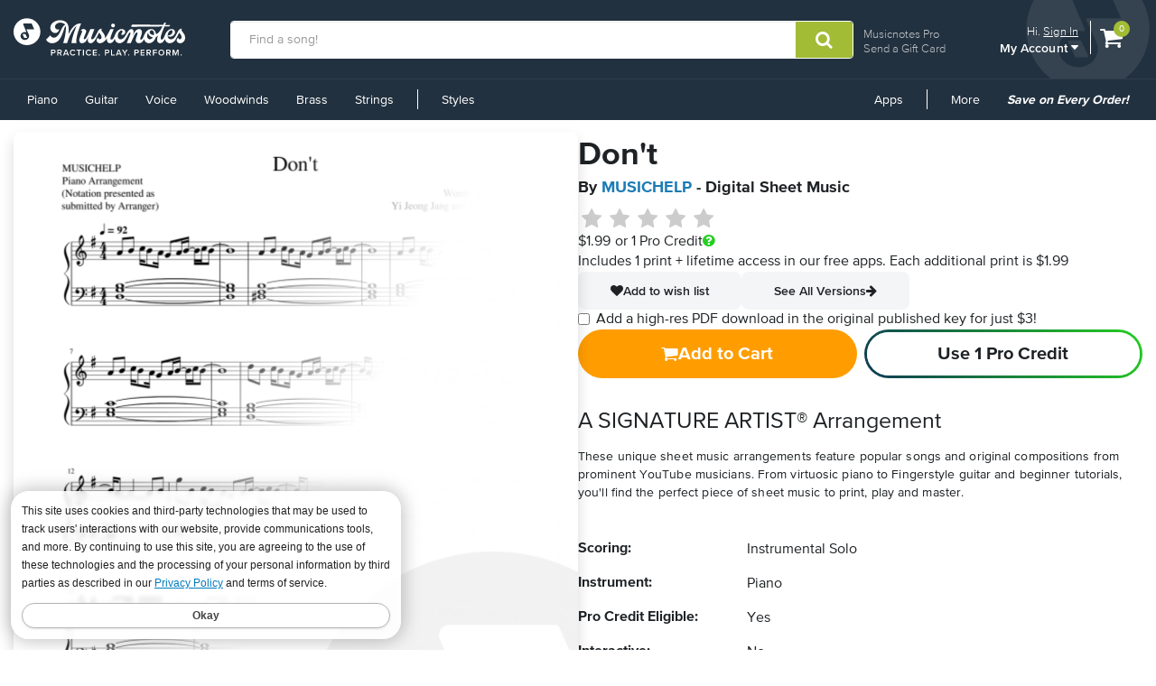

--- FILE ---
content_type: text/html; charset=utf-8
request_url: https://www.musicnotes.com/sheetmusic/mtd.asp?ppn=MN0233638
body_size: 20023
content:

<!DOCTYPE html>


<html itemscope="" itemtype="http://schema.org/Product" lang="en" class="no-js">
<head>
    <title>MUSICHELP &quot;Don&#39;t&quot; Sheet Music (Piano Solo) in G Major - Download &amp; Print - SKU: MN0233638</title>
    <link href="https://www.musicnotes.com/sheetmusic/musichelp/dont/MN0233638" rel="canonical" />

    
<script>
    window.dataLayer = window.dataLayer || [];
    dataLayer.push({
        'ecommerce': {
            'currencyCode': 'USD',
            'detail': {
                'actionField': { 'list': 'Product Page' }, 
                'products': [{
                    'name': 'Don&#39;t',
                    'id': 'MN0233638',
                    'price': 1.99,
                    'brand': 'MUSICHELP',
                    'category': 'Piano',
                    'variant': 'Piano Solo'
                }]
            }
        }
    });
</script>

    <script>
        window.dataLayer = window.dataLayer || [];
        dataLayer.push({
            'adWordsRemarketingParams': { 'ecomm_prodid': 'MN0233638', 'ecomm_pagetype': 'product', 'ecomm_totalvalue': '1.99', 'signed_in': 'false' }
        });
    </script>

    <!-- Start of TrueVault Code Block -->
    <script src='https://polaris.truevaultcdn.com/static/pc/DJ7J5D7NE/polaris.js'></script>
    <!-- End of TrueVault Code Block -->


<script>(function(w,l){ w[l]=w[l]||[];w[l].push({'gtm.start':new Date().getTime(),event:'gtm.js'});})(window, 'dataLayer');</script>


    <meta http-equiv="content-type" content="text/html; charset=UTF-8" />
    <meta name="viewport" content="width=device-width, initial-scale=1" />

<meta property="ProMembershipSku" content="" />
<meta property="ShopperProCreditCount" content="0" />
    <meta name="apple-itunes-app" content="app-id=924050984">

    
<meta name="description" content="Don&#39;t sheet music by MUSICHELP arranged for Piano. Instrumental Solo in G Major. SKU: MN0233638" />
<meta name="keywords" content="Sheet Music,Don&#39;t,digital,download,sheetmusic,notation,musicnotes" />

<meta name="DC.Title" content="Don&#39;t">
        <meta name="DC.Creator.namePersonal" content="Kim, Namjoon">
        <meta name="DC.Creator.namePersonal" content="Jang, Yi Jeong">
    <meta name="DC.Creator.namePersonal" content="MUSICHELP">
        <meta name="DC.Contributor.namePersonal" content="MUSICHELP">
    <meta name="DC.Publisher" content="Sony/ATV Music Publishing">
        <meta name="DC.Format" content="Instrumental Solo">
        <meta name="DC.Relation.requires" content="Piano">

<meta name="DC.Date.created" scheme="W3C-DTF">
<meta name="DC.Date.issued" scheme="W3C-DTF" content="5/21/2021 10:15:52 AM">
<meta name="DC.Relation.hasVersion" content="1.2">


<meta name="DC.Creator.nameCorporate" content="Musicnotes, Inc." />
<meta name="DC.Type" content="sound" />

    <meta name="author" content="Kim, Namjoon">
    <meta name="author" content="Jang, Yi Jeong">
    <meta name="author" content="MUSICHELP">
    <meta name="author" content="eAeon feat. RM">
    <meta name="author" content="eAeon">
    <meta name="author" content="RM">

<meta name="DC.IsSignatureArtist" content="True" />


<meta itemprop="name" content="MUSICHELP &quot;Don&#39;t&quot; Sheet Music (Piano Solo) in G Major - Download &amp; Print - SKU: MN0233638">
<meta itemprop="description" content="Don&#39;t sheet music by MUSICHELP arranged for Piano. Instrumental Solo in G Major. SKU: MN0233638">
<meta itemprop="productID" content="MN0233638" />
<meta itemprop="sku" content="MN0233638" />
<div itemprop="offers" itemscope itemtype="https://schema.org/Offer">
    <meta itemprop="priceCurrency" content="USD">
    <meta itemprop="price" content="1.99">
    <link itemprop="availability" href="https://schema.org/InStock">
</div> 
<meta itemprop="mpn" content="MN0233638" />

<meta itemprop="image" content="/images/productimages/large/mtd/mn0233638.gif" />


<meta name="twitter:card" content="summary">
<meta name="twitter:site" content="@musicnotes">
<meta name="twitter:title" content="MUSICHELP &quot;Don&#39;t&quot; Sheet Music (Piano Solo) in G Major - Download &amp; Print">
<meta name="twitter:description" content="Don&#39;t sheet music by MUSICHELP arranged for Piano. Instrumental Solo in G Major.">
<meta name="twitter:image" content="/images/productimages/large/mtd/mn0233638.gif" />


<meta property="og:title" content="MUSICHELP &quot;Don&#39;t&quot; Sheet Music (Piano Solo) in G Major - Download &amp; Print" />
<meta property="og:type" content="product" />
<meta property="og:url" content="https://www.musicnotes.com/sheetmusic/mtd.asp?ppn=MN0233638" />
<meta property="og:description" content="Don&#39;t sheet music by MUSICHELP arranged for Piano. Instrumental Solo in G Major." />
<meta property="og:site_name" content="Musicnotes.com" />
<meta property="og:image" content="/images/productimages/large/mtd/mn0233638.gif" />



    <link rel="shortcut icon" type="image/ico" href="/favicon.ico" />
    <link href="/css2/font-awesome.min.css?v=1.1.4847.0" rel="stylesheet" />
<script defer="" src="/js3/jquery/3.6.0/jquery.min.js?v=1.1.4847.0"></script><link href="/css3/bootstrap/3.3.7/bootstrap.min.css?v=1.1.4847.0" rel="stylesheet" /><script defer="" src="/css3/bootstrap/3.3.7/bootstrap.min.js?v=1.1.4847.0"></script><script defer="" src="/js2/Musicnotes.Core.min.js?v=1.1.4847.0"></script><link as="font" crossorigin="" href="/fonts/webfonts/341624_4_0.woff2" rel="preload" type="font/woff2" /><link as="font" crossorigin="" href="/fonts/webfonts/341624_1_0.woff2" rel="preload" type="font/woff2" /><link as="font" crossorigin="" href="/fonts/webfonts/341624_2_0.woff2" rel="preload" type="font/woff2" /><link as="font" crossorigin="" href="/fonts/webfonts/341624_3_0.woff2" rel="preload" type="font/woff2" /><link as="font" crossorigin="" href="/fonts/webfonts/341624_0_0.woff2" rel="preload" type="font/woff2" /><link as="font" crossorigin="" href="/fonts/webfonts/prozima-nova-black_0.woff2" rel="preload" type="font/woff2" />
    <link href="/css2/bundles/product-page.min.css?v=1.1.4847.0" rel="stylesheet" />
    <link href="/css2/redesign.min.css?v=1.1.4847.0" rel="stylesheet" />
    

    <link href="/css2/pro-membership-index.min.css?v=1.1.4847.0.2" rel="stylesheet">
    <link href="/css2/pro-membership-upsell-modal.min.css?v=1.1.4847.0.2" rel="stylesheet">
    <link href="/unisondesign/main.min.css?v=1.1.4847.0" rel="stylesheet" type="text/css" />


    
    <link rel="image_src" href="/images/productimages/large/mtd/mn0233638.gif" />
    <link rel="scheme.DC" href="http://purl.org/dc/elements/1.1/">

    
<script src="/__ssobj/core.js+ssdomvar.js+generic-adapter.js"></script><script>
var isHumanSSTest = 0;
</script>
</head>
<body>
    <!--Google Tag Manager(noscript) -->
    <noscript>
        <iframe src="https://www.googletagmanager.com/ns.html?id=GTM-5CQ8CLH"
                height="0" width="0" style="display:none;visibility:hidden"></iframe>
    </noscript>
    <!-- End Google Tag Manager (noscript) -->

    

    
    <div class="modal" id="versionPickerModal" tabindex="-1" role="dialog"
     
     aria-hidden="true">
    <div class="modal-dialog">
        <div class="modal-content">
            <button type="button" class="close modal-close" data-dismiss="modal" aria-label="Close"><i aria-hidden="true" class="fa fa-close"></i></button>
            <div class="modal-body">
                <iframe id="transpose_iframe" frameborder="0" scrolling="yes"></iframe>
            </div>
        </div>
    </div>
</div>
<div class="modal" id="print-options-dialog" tabindex="-1" role="dialog"
     
     aria-hidden="true">
    <div class="modal-dialog">
        <div class="modal-content">
            <div class="modal-header">
                <button type="button" class="close" data-dismiss="modal">
                    <span aria-hidden="true">×</span>
                </button>
                <h4 class="modal-title" style="text-align: center">Print Options</h4>
            </div>
            <div class="modal-body">

                <form class="form-horizontal">
                    <div class="form-group">
                        <label for="pdPaperSizeType" class="col-sm-5 control-label">Paper Size</label>
                        <div class="col-sm-7">
                            <select id="pdPaperSizeType" class="form-control" required></select>
                        </div>
                    </div>
                    <div class="form-group">
                        <label for="pdMarginType" class="col-sm-5 control-label">Margins</label>
                        <div class="col-sm-7">
                            <select class="form-control" id="pdMarginType">
                                <option value="0">Center</option>
                                <option value="1">To Right</option>
                                <option value="2">To Left</option>
                                <option value="3">Pages: Right-Left</option>
                                <option value="4">Pages: Left-Right</option>
                            </select>
                        </div>
                    </div>
                    <div class="form-group">
                        <label for="pdVerticalMarginType" class="col-sm-5 control-label">Vertical</label>
                        <div class="col-sm-7">
                            <select class="form-control" id="pdVerticalMarginType">
                                <option value="2">On Top</option>
                                <option value="0">Center</option>
                                <option value="1">On Bottom</option>
                            </select>
                        </div>
                    </div>
                    <div class="form-group">
                        <label for="pdVerticalOffsetPoints" class="col-sm-5 control-label">Vertical Adjust</label>
                        <div class="col-sm-7">
                            <input class="form-control" type="number" id="pdVerticalOffsetPoints" min="-300" max="300" />
                        </div>
                    </div>
                    <div class="form-group">
                        <label for="pdMinimumBottomMargin" class="col-sm-5 control-label">Bottom Minimum</label>
                        <div class="col-sm-7">
                            <input class="form-control" type="number" id="pdMinimumBottomMargin" min="0" max="99" />
                        </div>
                    </div>
                </form>
            </div>
            <div class="modal-footer">
                <div class="row">
                    <div class="col-xs-3" style="text-align: left">
                        <input type="button" id="prtBtnPrint" class="btn btn-action" style="width: 80px" value="Print" />
                    </div>
                    <div class="col-xs-9" style="text-align: right">
                        <input type="button" id="prtBtnReset" class="btn btn-default" value="Reset"/>
                        <input type="button" id="prtBtnApply" class="btn btn-default" value="Apply"/>
                        <input type="button" id="prtBtnClose" class="btn btn-default" value="Close"/>
                    </div>
                </div>
            </div>
        </div>
    </div>
</div>







<div id="outOfProCredits">
    <div class="modal in submit-confirm-modal" id="outOfProCreditsModal" tabindex="-1" role="dialog" aria-hidden="false">

        <div class="modal-dialog">
            <div class="modal-content">
                <div class="modal-header" id="query">
                    Insufficient Pro Credits
                </div>
                <div class="modal-body pro-credit-pack-upsell-body">
                    <span class="h4">Add 3 credits for only $9.99</span>
                    
                    <button id="outOfProCreditsModalOK" class="mn-btn-action section-full-width" onclick="window.location = '/commerce/basket.asp?add=PROCREDITS3'">Add to Cart</button>
                    <button id="outOfProCreditsModalCancel" class="btn-primary-outline section-full-width">Cancel</button>

                </div>
            </div>
        </div>
    </div>
</div>



<div id="confirmProCreditUpsell">
    <div class="modal in submit-upsell-modal" id="confirmProCreditUpsellModal" tabindex="-1" role="dialog" aria-hidden="false">

        <div class="modal-dialog">
            <div class="modal-content">
                <div class="modal-header" id="query">
                    <picture><source srcset="/s/images/logos/pro-logo-light-292.webp?v=1, /s/images/logos/pro-logo-light-584.webp?v=1 2x" type="image/webp" /><source srcset="/s/images/logos/pro-logo-light-292.png?v=1, /s/images/logos/pro-logo-light-584.png?v=1 2x" type="image/png" /><img src="/s/images/logos/pro-logo-light-292.png?v=1" height="63" width="292" alt="Musicnotes Pro" class="img-responsive modal-heading-image" loading="lazy"/></picture>
                </div>
                <div class="modal-body">

                    <div class="pro-premium-upsell-heading">
                        <div><b>GET PRO CREDITS</b></div>
                        <div>WITH MUSICNOTES PRO</div>
                    </div>

                    <hr class="horizontal-rule-solid" />
                    
                    <ul class="pro-premium-upsell-items">
                        <li>25% off every sheet music order</li>
                        <li>PDFs included with every order</li>
                        <li>Exclusive member-only deals</li>
                    </ul>

                        <button id="buyWithCreditsUpsellModalOK" class="btn-primary-solid section-full-width">Join now ($14.99/year)</button>

                    <button id="buyWithCreditsUpsellModalCancel" class="btn-primary-outline section-full-width section-gap-small">Cancel</button>
                </div>
                                    
                <div id="needMoreCreditsModalSS">
                    <p id="needMoreCreditsModalP1"> NEED MORE  CREDITS? </p>
                    <p id="needMoreCreditsModalP2"> Join Musicnotes Pro - Premium </p>
                    <a href="https://www.musicnotes.com/pro" target="_blank">Learn More</a>
                </div>

            </div>
        </div>
    </div>
</div>

<!--NewDesign-->

<section id="header" class="dark-blue hidden-print">
    <div class="container-fluid">
        <div class="watermark">
            <img src="/images2/mn-do.svg?v=2" alt="" width="141" height="179" />
        </div>
        <div class="nav-left">
            <div class="logo-container_redesign">
                <div class="logo-container-sm_redesign" id="sm-screen-logo_redesign">
                    <a href="/" title="Musicnotes.com: Download Sheet Music" id="mnlogo">
                            <img src="/images2/mn-logo.svg?v=4" alt="Musicnotes Logo" class="mnlogo" width="190" height="49" />
                    </a>
                </div>
            </div>
        </div>
        <div class="nav-right">
            <div id="gc-link">
                    <a href="/pro/">Musicnotes Pro</a>
                <a href="/sheetmusic/gift/">Send a Gift Card</a>
            </div>
            <div id="account-block" >
                <div id="top-line">
                    <p>
                        Hi.
                            <a href="/commerce/signin.asp?si=in&amp;rc=1">Sign In</a>
                    </p>
                </div>

                <ul class="mn-nav mn-navbar-nav mn-navbar-right">

                    <li class="mn-dropdown mn-dropdown-hover">
                        <div id="bottom-line" class="account-dd mn-touch-toggle a-hoverable" data-mn-toggle-class="open" data-mn-toggle-target="parent" data-mn-toggle-group="nav-links">My Account <i class="fa fa-caret-down" aria-hidden="true"></i></div>
                        <ul class="mn-dropdown-menu my-account">
                            <li class="my-account-dd-header"><a href="/myaccount" id="my-account-header">My Account</a></li>
                            <li><a href="/myaccount">View My Account</a></li>
                            <li><a href="/wishlist">Wish List</a></li>
                            <li><a href="/myaccount/orders">Order History</a></li>
                            <li><a href="/mysheetmusic">Print your sheet music</a></li>
                            <li><a href="/commerce/u.asp">Preferences</a></li>
                            <li><a href="/pro">Musicnotes Pro</a></li>
                            <li><a href="/myaccount/billinginformation">Billing information</a></li>
                                                                                        <li>
                                    <ul class="multi-column">
                                        <li class="col-sm-6 half-li color-li green-li dark">
                                            <a href="/commerce/signin.asp?si=in&amp;rc=1">Sign In</a>
                                        </li>
                                        <li class="col-sm-6 half-li color-li green-li">
                                            <a href="/commerce/signin.asp?si=in&amp;rc=1">Create Account</a>
                                        </li>
                                    </ul>
                                </li>

                        </ul>
                    </li>

                </ul>
            </div>
            <div id="cart-icon">
                <div>
                    <a href="/basket" class="cart">
                        <i class="fa fa-shopping-cart" id="header-cart" aria-hidden="true"></i>
                        <span class="sr-only">View shopping cart containing </span>
                        <span class="cart-count">0</span>
                            <span class="sr-only">items.</span>
                        
                        </a>
                </div>
            </div>
        </div>

        <div class="nav-fill">



    <script>
            SLI = window.SLI || {};
            SLI.searchSubmit = function(event, caller) {
                event.preventDefault ? event.preventDefault() : event.returnValue = false;
                var keyword = '';
                if (caller.nodeName.match(/form/i))

                { keyword = caller.w.value; }
                else

                { return false; }
                keyword = keyword.replace(/^\s+|\s+$/g, '');
                if (keyword == '') { return false; }

                caller.submit();
            }
        </script>

    <form name="searchform1" id="searchform1" action="/search/go" method="get"  onsubmit="return SLI.searchSubmit(event, this);">
        <div class="input-group">
            <input type="text" id="sli_search_1" name="w" 
                   placeholder="Find a song!" aria-label="Find a song!" class="form-control sli_search_box" autocomplete="off"
                   data-provide="rac" value="">
            <input type="hidden" name="from" value="header"/>
            <span class="input-group-btn">
                <button type="button" class="btn-search-header" style="cursor: pointer;" aria-label="Submit Search"
                        onclick="return SLI.searchSubmit(event,this.form)">
                    <i class="fa fa-search" aria-hidden="true"></i>
                </button>
            </span>
        </div>
    </form>

        </div>
    </div>
    <div class="sr-only">
        <a href="/accessibility/">
            View our Accessibility Statement or contact us with accessibility-related questions
        </a>
    </div>
</section>

<section id="navigation" class="dark-blue mn-navbar-close-right">
    <div class="container-fluid">

        <nav class="mn-navbar mn-navbar-default">
            <div class="mn-navbar-header">
                <button type="button" class="mn-navbar-toggle" data-mn-toggle-class="open" data-mn-toggle-target="#header, .mn-navbar-toggle">
                    <span class="sr-only">Toggle navigation</span>
                    <span class="icon-bar"></span>
                    <span class="icon-bar"></span>
                    <span class="icon-bar"></span>
                </button>
            </div>
            <div id="mn-navbar">
                <!-- left navigation -->
                <ul class="mn-nav mn-navbar-nav" id="left-menu">
                        <li class="hidden-desk half-li color-li blue-li dark">
                            <a href="/commerce/signin.asp?si=in&amp;rc=1">Sign In</a>
                        </li>
                        <li class="hidden-desk half-li color-li blue-li">
                            <a href="/commerce/signin.asp?si=in&amp;rc=1">Create Account</a>
                        </li>
                    <li class="hidden-desk">
                        <a href="/sheetmusic/gift/custom.asp?intcmp=HeaderNav:GiftCards"><span class="fa fa-gift"></span>&nbsp;&nbsp;Gift Cards</a>
                    </li>
                    <li class="hidden-desk">
                        <a href="https://help.musicnotes.com/"><span class="fa fa-question-circle"></span>&nbsp;&nbsp;Get Support</a>
                    </li>
                    <li class="mn-dropdown mn-dropdown-hover mn-dropdown-left">
                        <button class="mn-touch-toggle-mobile hidden-desk mi" aria-haspopup="true" aria-expanded="false" tabindex="0" data-mn-toggle-class="open" data-mn-toggle-group="nav-links" data-mn-toggle-target="parent">My Account</button>
                        <ul class="mn-dropdown-menu mn-dropdown-menu-left multi-column columns-2">
                            <li class="col-xs-6">

                                <ul class="mn-dropdown-multi-column">
                                    <li class="mn-dropdown-header"><a role="button" href="/myaccount">My Account</a></li>
                                    <li><a href="/myaccount">View my account</a></li>
                                    <li><a href="/wishlist">Wish List</a></li>
                                    <li><a href="/myaccount/orders">Order History</a></li>
                                    <li><a href="/mysheetmusic">Print your sheet music</a></li>
                                    <li><a href="/commerce/u.asp">Preferences</a></li>
                                    <li><a href="/pro">Musicnotes Pro</a></li>
                                    <li><a href="/myaccount/billinginformation">Billing information</a></li>
                                                                    </ul>
                            </li>
                        </ul>

                    </li>
                    <li class="mn-dropdown mn-dropdown-hover mn-dropdown-left">
                        <button class="mn-touch-toggle hidden-phone a-hoverable mi" aria-haspopup="true" aria-expanded="false" tabindex="0" data-mn-toggle-class="open" data-mn-toggle-group="nav-links" data-mn-toggle-target="parent">Piano</button>
                        <button class="mn-touch-toggle-mobile hidden-desk mi" aria-haspopup="true" aria-expanded="false" tabindex="0" data-mn-toggle-class="open" data-mn-toggle-group="nav-links" data-mn-toggle-target="parent">Piano</button>
                        <ul class="mn-dropdown-menu mn-dropdown-menu-left multi-column columns-2">
                            <li class="col-xs-6">

                                <ul class="mn-dropdown-multi-column">
                                    <li class="mn-dropdown-header"><a href="/piano/">Piano</a></li>
                                    <li><a href="/piano/easy/">Easy Piano</a></li>
                                    <li><a href="/piano/beginner-notes/">Beginner Notes</a></li>
                                    <li><a href="/piano/broadway/">Broadway</a></li>
                                    <li><a href="/piano/christian/">Christian</a></li>
                                    <li><a href="/piano/classical/">Classical</a></li>
                                    <li><a href="/piano/country/">Country</a></li>
                                    <li><a href="/landing?qscoring=hymn&isort=bestselling">Hymn</a></li>
                                    <li><a href="/piano/jazz/">Jazz</a></li>
                                    <li><a href="/piano/movietv/">Movie/TV</a></li>
                                    <li><a href="/piano/newage/">New Age</a></li>
                                    <li><a href="/sheet-music/style/pop/instrument/keyboard/piano">Pop</a></li>
                                </ul>
                                <ul class="mn-dropdown-multi-column">
                                    <li class="mn-dropdown-header"><a href="/sheet-music/instrument/keyboard/organ">Organ</a></li>
                                </ul>
                                <ul class="mn-dropdown-multi-column">
                                    <li class="col-xs-12">
                                        <a href="/sheet-music/instrument/keyboard" class="btn btn-default" >View All Keyboard</a>
                                    </li>
                                </ul>
                            </li>
                            <li class="col-xs-6">
                                <a href="https://www.musicnotes.com/search/go?isort=bestselling&lbc=musicnotes&method=and&p=Q&sli_jump=1&ts=custom-v2&uid=815117391&af=inst2%3akeyboard_piano%20inst1%3akeyboard&intcmp=Nav:Piano:solo" class="no-pad">
                                    <picture><source srcset="/s/images/topnav/sections/piano-199.webp?v=1" type="image/webp" /><source srcset="/s/images/topnav/sections/piano-199.jpg?v=1" type="image/jpeg" /><img src="/s/images/topnav/sections/piano-199.jpg?v=1" height="568" width="199" alt="Shop Solo Piano Sheet Music Now" loading="lazy"/></picture>
                                </a>
                            </li>
                        </ul>
                    </li>
                    <li class="mn-dropdown mn-dropdown-hover mn-dropdown-left">
                        <button class="mn-touch-toggle hidden-phone a-hoverable mi" aria-haspopup="true" aria-expanded="false" tabindex="0" data-mn-toggle-class="open" data-mn-toggle-group="nav-links" data-mn-toggle-target="parent">Guitar</button>
                        <button class="mn-touch-toggle-mobile hidden-desk mi" aria-haspopup="true" aria-expanded="false" tabindex="0" data-mn-toggle-class="open" data-mn-toggle-group="nav-links" data-mn-toggle-target="parent" role="button">Guitar</button>
                        <ul class="mn-dropdown-menu multi-column columns-2">
                            <li class="col-xs-6">
                                <ul class="mn-dropdown-multi-column">
                                    <li class="mn-dropdown-header"><a href="/guitartab/">Guitar</a></li>
                                    <li><a href="/landing?qnotation=Easy+Guitar+TAB&isort=bestselling">Easy Tab</a></li>
                                    <li><a href="/sheet-music/style/rock/alternative/instrumentstringsguitar">Alternative</a></li>
                                    <li><a href="/sheet-music/style/blues/instrumentstringsguitar">Blues</a></li>
                                    <li><a href="/sheet-music/style/christian/instrumentstringsguitar">Christian</a></li>
                                    <li><a href="/sheet-music/style/classical/instrumentstringsguitar">Classical</a></li>
                                    <li><a href="/sheet-music/style/country/instrumentstringsguitar">Country</a></li>
                                    <li><a href="/sheet-music/style/folk/instrumentstringsguitar">Folk</a></li>
                                    <li><a href="/sheet-music/style/movie-tv/instrumentstringsguitar">Movie/TV</a></li>
                                    <li><a href="/sheet-music/style/rb/instrument/strings/guitar">R&B</a></li>
                                    <li><a href="/sheet-music/style/rock/instrumentstringsguitar">Rock</a></li>
                                </ul>
                                <ul class="mn-dropdown-multi-column">
                                    <li class="mn-dropdown-header"><a href="/bassguitartab/">Bass Guitar</a></li>
                                    <li><a href="/sheet-music/style/rock/alternative/instrument/strings/guitar/bass-guitar">Alternative</a></li>
                                    <li><a href="/sheet-music/style/blues/instrument/strings/guitar/bass-guitar">Blues</a></li>
                                    <li><a href="/sheet-music/style/rock/funk/instrument/strings/guitar/bass-guitar">Funk</a></li>
                                    <li><a href="/sheet-music/style/rb/instrument/strings/guitar/bass-guitar">R&B</a></li>
                                    <li><a href="/sheet-music/style/rock/instrument/strings/guitar/bass-guitar">Rock</a></li>
                                </ul>
                                <ul class="mn-dropdown-multi-column">
                                    <li class="mn-dropdown-header"><a href="/ukulele/">Ukulele</a></li>
                                </ul>
                            </li>
                            <li class="col-xs-6">
                                <a href="https://www.musicnotes.com/landing?qnotation=Guitar+Tab&qnewness=30&isort=bestselling&intcmp=Nav:Guitar:New" class="no-pad">
                                    <picture><source srcset="/s/images/topnav/sections/guitar-199.webp?v=1" type="image/webp" /><source srcset="/s/images/topnav/sections/guitar-199.jpg?v=1" type="image/jpeg" /><img src="/s/images/topnav/sections/guitar-199.jpg?v=1" height="640" width="199" alt="Shop New Tab Now" loading="lazy"/></picture>
                                </a>
                            </li>
                        </ul>
                    </li>
                    <li class="mn-dropdown mn-dropdown-hover mn-dropdown-left">
                        <button class="mn-touch-toggle hidden-phone a-hoverable mi" aria-haspopup="true" aria-expanded="false" tabindex="0" data-mn-toggle-class="open" data-mn-toggle-group="nav-links" data-mn-toggle-target="parent">Voice</button>
                        <button class="mn-touch-toggle-mobile hidden-desk mi" aria-haspopup="true" aria-expanded="false" tabindex="0" data-mn-toggle-class="open" data-mn-toggle-group="nav-links" data-mn-toggle-target="parent">Voice</button>
                        <ul class="mn-dropdown-menu mn-dropdown-menu-left multi-column columns-2">
                            <li class="col-xs-6">
                                <ul class="mn-dropdown-multi-column">
                                    <li class="mn-dropdown-header"><a href="/voice/solo/">Solo / Singer Pro</a></li>
                                    <li><a href="/audition/">Audition Cuts</a></li>
                                    <li><a href="/landing/go?&isort=bestselling&method=and&view=list&af=genre1:showbroadway&qscoring=Singer%20Pro">Broadway</a></li>
                                    <li><a href="/landing/go?&isort=score&method=and&view=list&af=genre1:christian&qscoring=Singer%20Pro">Christian</a></li>
                                    <li><a href="/landing/go?&isort=score&method=and&view=list&af=genre1:classical&qscoring=Singer%20Pro">Classical</a></li>
                                    <li><a href="/landing/go?&isort=score&method=and&view=list&af=genre1:country&qscoring=Singer%20Pro">Country</a></li>
                                    <li><a href="/landing/go?&isort=score&method=and&view=list&af=genre1:jazz&qscoring=Singer%20Pro">Jazz</a></li>
                                    <li><a href="/landing/go?&isort=score&method=and&view=list&af=genre1:movietv&qscoring=Singer%20Pro">Movie/TV</a></li>
                                    <li><a href="/landing/go?&isort=score&method=and&view=list&af=genre1:pop&qscoring=Singer%20Pro">Pop</a></li>
                                </ul>
                                <ul class="mn-dropdown-multi-column">
                                    <li class="mn-dropdown-header"><a href="/choral/">Choral</a></li>
                                    <li><a href="/sheet-music/style/choral/a-cappella">A Cappella</a></li>
                                    <li><a href="/landing?qscoring=hymn&isort=bestselling">Hymn</a></li>
                                    <li><a href="/sheet-music/instrument/choir/sab-choir">SAB</a></li>
                                    <li><a href="/sheet-music/instrument/choir/satb-choir">SATB</a></li>
                                    <li><a href="/sheet-music/instrument/choir/ssa-choir">SSA</a></li>
                                    <li><a href="/sheet-music/instrument/choir/ssaa-choir">SSAA</a></li>
                                    <li><a href="/sheet-music/instrument/choir/ttbb-choir">TTBB</a></li>
                                    <li><a href="/sheet-music/instrument/choir/2-part-choir">2-Part Choir</a></li>
                                    <li><a href="/sheet-music/instrument/choir/3-part-choir">3-Part Choir</a></li>
                                    <li><a href="/sheet-music/instrument/choir/4-part-choir">4-Part Choir</a></li>
                                </ul>
                            </li>
                            <li class="col-xs-6">
                                <a href="https://www.musicnotes.com/landing?qscoring=Singer+Pro&qstyle=standards&isort=bestselling&intcmp=Nav:Voice:SoloStandards" class="no-pad">
                                    <picture><source srcset="/s/images/topnav/sections/voice-199.webp?v=1" type="image/webp" /><source srcset="/s/images/topnav/sections/voice-199.jpg?v=1" type="image/jpeg" /><img src="/s/images/topnav/sections/voice-199.jpg?v=1" height="700" width="199" alt="Shop Solo Voice Standards Sheet Music Now" loading="lazy"/></picture>
                                </a>
                            </li>
                        </ul>
                    </li>
                    <li class="mn-dropdown mn-dropdown-hover mn-dropdown-left">
                        <button class="mn-touch-toggle hidden-phone a-hoverable mi" aria-haspopup="true" aria-expanded="false" tabindex="0" data-mn-toggle-class="open" data-mn-toggle-group="nav-links" data-mn-toggle-target="parent">Woodwinds</button>
                        <button class="mn-touch-toggle-mobile hidden-desk mi" aria-haspopup="true" aria-expanded="false" tabindex="0" data-mn-toggle-class="open" data-mn-toggle-group="nav-links" data-mn-toggle-target="parent">Woodwinds</button>
                        <ul class="mn-dropdown-menu mn-dropdown-menu-left multi-column columns-3">
                            <li class="col-xs-4">
                                <ul class="mn-dropdown-multi-column">
                                    <li class="mn-dropdown-header"><a href="/flute/">Flute</a></li>
                                    <li><a href="/sheet-music/style/christian/instrument/woodwinds/flute-family/flute">Christian</a></li>
                                    <li><a href="/sheet-music/style/classical/instrument/woodwinds/flute-family/flute">Classical</a></li>
                                    <li><a href="/sheet-music/style/jazz/instrument/woodwinds/flute-family/flute">Jazz</a></li>
                                    <li><a href="/sheet-music/style/movie-tv/instrument/woodwinds/flute-family/flute">Movie/TV</a></li>
                                    <li><a href="/sheet-music/style/new-age/instrument/woodwinds/flute-family/flute">New Age</a></li>
                                    <li><a href="/sheet-music/style/pop/instrument/woodwinds/flute-family/flute">Pop</a></li>
                                </ul>
                                <ul class="mn-dropdown-multi-column">
                                    <li class="mn-dropdown-header"><a href="/clarinet/">Clarinet</a></li>
                                    <li><a href="/sheet-music/style/christian/instrument/woodwinds/clarinet">Christian</a></li>
                                    <li><a href="/sheet-music/style/classical/instrument/woodwinds/clarinet">Classical</a></li>
                                    <li><a href="/sheet-music/style/jazz/instrument/woodwinds/clarinet">Jazz</a></li>
                                    <li><a href="/sheet-music/style/movie-tv/instrument/woodwinds/clarinet">Movie/TV</a></li>
                                    <li><a href="/sheet-music/style/new-age/instrument/woodwinds/clarinet">New Age</a></li>
                                    <li><a href="/sheet-music/style/pop/instrument/woodwinds/clarinet">Pop</a></li>
                                </ul>
                                <ul class="mn-dropdown-multi-column">
                                    <li class="mn-dropdown-header"><a href="/sheet-music/instrument/woodwinds/double-reed/bassoon">Bassoon</a></li>
                                    <li><a href="/sheet-music/style/classical/instrument/woodwinds/double-reed/bassoon">Classical</a></li>
                                    <li><a href="/sheet-music/style/movie-tv/instrument/woodwinds/double-reed/bassoon">Movie/TV</a></li>
                                    <li><a href="/sheet-music/style/pop/instrument/woodwinds/double-reed/bassoon">Pop</a></li>
                                </ul>
                            </li>
                            <li class="col-xs-4">
                                <ul class="mn-dropdown-multi-column">
                                    <li class="mn-dropdown-header"><a href="/saxophone/">Saxophone</a></li>
                                    <li><a href="/sheet-music/style/christian/instrument/woodwinds/saxophone">Christian</a></li>
                                    <li><a href="/sheet-music/style/classical/instrument/woodwinds/saxophone">Classical</a></li>
                                    <li><a href="/sheet-music/style/jazz/instrument/woodwinds/saxophone">Jazz</a></li>
                                    <li><a href="/sheet-music/style/movie-tv/instrument/woodwinds/saxophone">Movie/TV</a></li>
                                    <li><a href="/sheet-music/style/pop/instrument/woodwinds/saxophone">Pop</a></li>
                                </ul>
                                <ul class="mn-dropdown-multi-column">
                                    <li class="mn-dropdown-header"><a href="/sheet-music/instrument/woodwinds/double-reed/oboe">Oboe</a></li>
                                    <li><a href="/sheet-music/style/christian/instrument/woodwinds/double-reed/oboe">Christian</a></li>
                                    <li><a href="/sheet-music/style/classical/instrument/woodwinds/double-reed/oboe">Classical</a></li>
                                    <li><a href="/sheet-music/style/jazz/instrument/woodwinds/double-reed/oboe">Jazz</a></li>
                                    <li><a href="/sheet-music/style/movie-tv/instrument/woodwinds/double-reed/oboe">Movie/TV</a></li>
                                    <li><a href="/sheet-music/style/pop/instrument/woodwinds/double-reed/oboe">Pop</a></li>
                                </ul>
                                <ul class="mn-dropdown-multi-column">
                                    <li class="mn-dropdown-header"><a href="/sheet-music/instrument/woodwinds/flute-family/recorder">Recorder</a></li>
                                </ul>
                            </li>
                            <li class="col-xs-4">
                                <a href="https://www.musicnotes.com/landing/go?isort=bestselling&lbc=musicnotes&method=and&p=Q&qnewness=45&af=inst1%3awoodwinds&intcmp=Nav:Woodwinds:New" class="no-pad">
                                    <picture><source srcset="/s/images/topnav/sections/woodwinds-201.webp?v=1" type="image/webp" /><source srcset="/s/images/topnav/sections/woodwinds-201.jpg?v=1" type="image/jpeg" /><img src="/s/images/topnav/sections/woodwinds-201.jpg?v=1" height="640" width="201" alt="Shop New Woodwind Sheet Music Now" loading="lazy"/></picture>
                                </a>
                            </li>
                        </ul>
                    </li>
                    <li class="mn-dropdown mn-dropdown-hover mn-dropdown-left">
                        <button class="mn-touch-toggle hidden-phone a-hoverable mi" aria-haspopup="true" aria-expanded="false" tabindex="0" data-mn-toggle-class="open" data-mn-toggle-group="nav-links" data-mn-toggle-target="parent">Brass</button>
                        <button class="mn-touch-toggle-mobile hidden-desk mi" aria-haspopup="true" aria-expanded="false" tabindex="0" data-mn-toggle-class="open" data-mn-toggle-group="nav-links" data-mn-toggle-target="parent">Brass</button>
                        <ul class="mn-dropdown-menu mn-dropdown-menu-left multi-column columns-3">
                            <li class="col-xs-4">
                                <ul class="mn-dropdown-multi-column">
                                    <li class="mn-dropdown-header"><a href="/sheet-music/instrument/brass/trumpet-family/trumpet">Trumpet</a></li>
                                    <li><a href="/sheet-music/style/christian/instrument/brass/trumpet-family/trumpet">Christian</a></li>
                                    <li><a href="/sheet-music/style/classical/instrument/brass/trumpet-family/trumpet">Classical</a></li>
                                    <li><a href="/sheet-music/style/jazz/instrument/brass/trumpet-family/trumpet">Jazz</a></li>
                                    <li><a href="/sheet-music/style/movie-tv/instrument/brass/trumpet-family/trumpet">Movie/TV</a></li>
                                    <li><a href="/sheet-music/style/pop/instrument/brass/trumpet-family/trumpet">Pop</a></li>
                                    <li><a href="/sheet-music/style/rock/instrument/brass/trumpet-family/trumpet">Rock</a></li>
                                </ul>
                                <ul class="mn-dropdown-multi-column">
                                    <li class="mn-dropdown-header"><a href="/sheet-music/instrument/brass/trombone">Trombone</a></li>
                                    <li><a href="/sheet-music/style/christian/instrument/brass/trombone">Christian</a></li>
                                    <li><a href="/sheet-music/style/classical/instrument/brass/trombone">Classical</a></li>
                                    <li><a href="/sheet-music/style/jazz/instrument/brass/trombone">Jazz</a></li>
                                    <li><a href="/sheet-music/style/movie-tv/instrument/brass/trombone">Movie/TV</a></li>
                                    <li><a href="/sheet-music/style/pop/instrument/brass/trombone">Pop</a></li>
                                    <li><a href="/sheet-music/style/rock/instrument/brass/trombone">Rock</a></li>
                                </ul>
                                <ul class="mn-dropdown-multi-column">
                                    <li class="mn-dropdown-header"><a href="/sheet-music/instrument/brass/french-horn">French Horn</a></li>
                                    <li><a href="/sheet-music/style/christian/instrument/brass/french-horn">Christian</a></li>
                                    <li><a href="/sheet-music/style/classical/instrument/brass/french-horn">Classical</a></li>
                                    <li><a href="/sheet-music/style/movie-tv/instrument/brass/french-horn">Movie/TV</a></li>
                                    <li><a href="/sheet-music/style/pop/instrument/brass/french-horn">Pop</a></li>
                                    <li><a href="/sheet-music/style/rock/instrument/brass/french-horn">Rock</a></li>
                                </ul>
                            </li>
                            <li class="col-xs-4">
                                <ul class="mn-dropdown-multi-column">
                                    <li class="mn-dropdown-header"><a href="/sheet-music/instrument/brass/baritone-horn">Baritone Horn</a></li>
                                    <li><a href="/sheet-music/style/christian/instrument/brass/baritone-horn">Christian</a></li>
                                    <li><a href="/sheet-music/style/classical/instrument/brass/baritone-horn">Classical</a></li>
                                    <li><a href="/sheet-music/style/movie-tv/instrument/brass/baritone-horn">Movie/TV</a></li>
                                    <li><a href="/sheet-music/style/pop/instrument/brass/baritone-horn">Pop</a></li>
                                    <li><a href="/sheet-music/style/rock/instrument/brass/baritone-horn">Rock</a></li>
                                </ul>
                                <ul class="mn-dropdown-multi-column">
                                    <li class="mn-dropdown-header"><a href="/sheet-music/instrument/brass/tuba">Tuba</a></li>
                                    <li><a href="/sheet-music/style/christian/instrument/brass/tuba">Christian</a></li>
                                    <li><a href="/sheet-music/style/classical/instrument/brass/tuba">Classical</a></li>
                                    <li><a href="/sheet-music/style/pop/instrument/brass/tuba">Pop</a></li>
                                    <li><a href="/sheet-music/style/rock/instrument/brass/tuba">Rock</a></li>
                                </ul>
                                <ul class="mn-dropdown-multi-column">
                                    <li class="col-xs-12">
                                        <a href="/sheet-music/instrument/brass" class="btn btn-default" role="button">Browse All Brass</a>
                                    </li>
                                </ul>
                            </li>
                            <li class="col-xs-4">
                                <a href="https://www.musicnotes.com/landing/go?isort=bestselling&lbc=musicnotes&method=and&p=Q&qnewness=45&af=inst1%3abrass&intcmp=Nav:Brass:New" class="no-pad">
                                    <picture><source srcset="/s/images/topnav/sections/brass-201.webp?v=1" type="image/webp" /><source srcset="/s/images/topnav/sections/brass-201.jpg?v=1" type="image/jpeg" /><img src="/s/images/topnav/sections/brass-201.jpg?v=1" height="701" width="201" alt="Shop New Brass Sheet Music Now" loading="lazy"/></picture>
                                </a>
                            </li>
                        </ul>
                    </li>
                    <li class="mn-dropdown mn-dropdown-hover mn-dropdown-left">
                        <button class="mn-touch-toggle hidden-phone a-hoverable mi" aria-haspopup="true" aria-expanded="false" tabindex="0" data-mn-toggle-class="open" data-mn-toggle-group="nav-links" data-mn-toggle-target="parent">Strings</button>
                        <button class="mn-touch-toggle-mobile hidden-desk mi" aria-haspopup="true" aria-expanded="false" tabindex="0" data-mn-toggle-class="open" data-mn-toggle-group="nav-links" data-mn-toggle-target="parent">Strings</button>
                        <ul class="mn-dropdown-menu mn-dropdown-menu-left multi-column columns-3">
                            <li class="col-xs-4">
                                <ul class="mn-dropdown-multi-column">
                                    <li class="mn-dropdown-header"><a href="/sheet-music/instrument/strings/violin-family/violin">Violin</a></li>
                                    <li><a href="/sheet-music/style/christian/instrument/strings/violin-family/violin">Christian</a></li>
                                    <li><a href="/sheet-music/style/classical/instrument/strings/violin-family/violin">Classical</a></li>
                                    <li><a href="/sheet-music/style/country/instrument/strings/violin-family/violin">Country</a></li>
                                    <li><a href="/sheet-music/style/jazz/instrument/strings/violin-family/violin">Jazz</a></li>
                                    <li><a href="/sheet-music/style/movie-tv/instrument/strings/violin-family/violin">Movie/TV</a></li>
                                    <li><a href="/sheet-music/style/new-age/instrument/strings/violin-family/violin">New Age</a></li>
                                    <li><a href="/sheet-music/style/pop/instrument/strings/violin-family/violin">Pop</a></li>
                                    <li><a href="/sheet-music/style/rock/instrument/strings/violin-family/violin">Rock</a></li>
                                </ul>
                                <ul class="mn-dropdown-multi-column">
                                    <li class="mn-dropdown-header"><a href="/sheet-music/instrument/strings/violin-family/cello">Cello</a></li>
                                    <li><a href="/sheet-music/style/christian/instrument/strings/violin-family/cello">Christian</a></li>
                                    <li><a href="/sheet-music/style/classical/instrument/strings/violin-family/cello">Classical</a></li>
                                    <li><a href="/sheet-music/style/jazz/instrument/strings/violin-family/cello">Jazz</a></li>
                                    <li><a href="/sheet-music/style/movie-tv/instrument/strings/violin-family/cello">Movie/TV</a></li>
                                    <li><a href="/sheet-music/style/new-age/instrument/strings/violin-family/cello">New Age</a></li>
                                    <li><a href="/sheet-music/style/pop/instrument/strings/violin-family/cello">Pop</a></li>
                                    <li><a href="/sheet-music/style/rock/instrument/strings/violin-family/cello">Rock</a></li>
                                </ul>
                            </li>
                            <li class="col-xs-4">
                                <ul class="mn-dropdown-multi-column">
                                    <li class="mn-dropdown-header"><a href="/sheet-music/instrument/strings/violin-family/viola">Viola</a></li>
                                    <li><a href="/sheet-music/style/christian/instrument/strings/violin-family/viola">Christian</a></li>
                                    <li><a href="/sheet-music/style/classical/instrument/strings/violin-family/viola">Classical</a></li>
                                    <li><a href="/sheet-music/style/jazz/instrument/strings/violin-family/viola">Jazz</a></li>
                                    <li><a href="/sheet-music/style/movie-tv/instrument/strings/violin-family/viola">Movie/TV</a></li>
                                    <li><a href="/sheet-music/style/pop/instrument/strings/violin-family/viola">Pop</a></li>
                                </ul>
                                <ul class="mn-dropdown-multi-column">
                                    <li class="mn-dropdown-header"><a href="/sheet-music/instrument/strings/violin-family/double-bass">Double Bass</a></li>
                                    <li><a href="/sheet-music/style/christian/instrument/strings/violin-family/double-bass">Christian</a></li>
                                    <li><a href="/sheet-music/style/classical/instrument/strings/violin-family/double-bass">Classical</a></li>
                                    <li><a href="/sheet-music/style/jazz/instrument/strings/violin-family/double-bass">Jazz</a></li>
                                    <li><a href="/sheet-music/style/movie-tv/instrument/strings/violin-family/double-bass">Movie/TV</a></li>
                                    <li><a href="/sheet-music/style/pop/instrument/strings/violin-family/double-bass">Pop</a></li>
                                    <li><a href="/sheet-music/style/rock/instrument/strings/violin-family/double-bass">Rock</a></li>
                                </ul>
                                <ul class="mn-dropdown-multi-column">
                                    <li class="mn-dropdown-header"><a href="/sheet-music/instrument/strings/violin-family/fiddle">Fiddle</a></li>
                                </ul>
                                <ul class="mn-dropdown-multi-column">
                                    <li class="col-xs-12">
                                        <a href="/sheet-music/instrument/strings/violin-family" class="btn btn-default" role="button">Browse All Strings</a>
                                    </li>
                                </ul>
                            </li>
                            <li class="col-xs-4">
                                <a href="https://www.musicnotes.com/landing/go?isort=bestselling&lbc=musicnotes&method=and&p=Q&qnewness=45&af=inst2%3astrings_violinfamily%20inst1%3astrings&intcmp=Nav:Strings:New" class="no-pad">
                                    <picture><source srcset="/s/images/topnav/sections/strings-201.webp?v=1" type="image/webp" /><source srcset="/s/images/topnav/sections/strings-201.jpg?v=1" type="image/jpeg" /><img src="/s/images/topnav/sections/strings-201.jpg?v=1" height="620" width="201" alt="Shop New Strings Sheet Music Now" loading="lazy"/></picture>
                                </a>
                            </li>
                        </ul>
                    </li>
                    <li role="separator" class="mn-navbar-divider">
                    </li>
                    <li class="mn-dropdown mn-dropdown-hover">
                        <button class="mn-touch-toggle hidden-phone a-hoverable mi" aria-haspopup="true" aria-expanded="false" tabindex="0" data-mn-toggle-class="open" data-mn-toggle-group="nav-links" data-mn-toggle-target="parent">Styles</button>
                        <button class="mn-touch-toggle-mobile hidden-desk mi" aria-haspopup="true" aria-expanded="false" tabindex="0" data-mn-toggle-class="open" data-mn-toggle-group="nav-links" data-mn-toggle-target="parent">Styles</button>
                        <ul class="mn-dropdown-menu multi-column columns-2">
                            <li class="col-xs-5">
                                <ul class="mn-dropdown-multi-column">
                                    <li class="mn-dropdown-header"><a href="/genre/">Genre</a></li>
                                    <li><a href="/sheet-music/style/show-broadway">Broadway</a></li>
                                    <li><a href="/sheet-music/style/blues">Blues</a></li>
                                    <li><a href="/sheet-music/style/christian">Christian</a></li>
                                    <li><a href="/sheet-music/style/classical">Classical</a></li>
                                    <li><a href="/sheet-music/style/country">Country</a></li>
                                    <li><a href="/sheet-music/style/folk">Folk</a></li>
                                    <li><a href="/landing?qscoring=hymn&isort=bestselling">Hymn</a></li>
                                    <li><a href="/sheet-music/style/jazz">Jazz</a></li>
                                    <li><a href="/sheet-music/style/movie-tv">Movie/TV</a></li>
                                    <li><a href="/sheet-music/style/new-age">New Age</a></li>
                                    <li><a href="/sheet-music/style/pop">Pop</a></li>
                                    <li><a href="/sheet-music/style/rock">Rock</a></li>
                                </ul>
                                <ul class="mn-dropdown-multi-column">
                                    <li class="mn-dropdown-header"><a href="/occasion/">Occasion</a></li>
                                    <li><a href="/sheet-music/style/holiday-and-special-occasion/birthday">Birthday</a></li>
                                    <li><a href="/sheet-music/style/holiday-and-special-occasion/funeral">Funeral/Memorial</a></li>
                                    <li><a href="/sheet-music/style/holiday-and-special-occasion/graduation">Graduation</a></li>
                                    <li><a href="/wedding-sheet-music/">Wedding</a></li>
                                </ul>
                            </li>
                            <li class="col-xs-7 col-accent">
                                <ul class="mn-dropdown-multi-column">
                                    <li class="mn-dropdown-header"><a href="/holiday/">Holiday</a></li>
                                    <li><a href="/christmas-sheet-music/">Christmas</a></li>
                                    <li><a href="/easter-sheet-music/">Easter</a></li>
                                    <li><a href="/sheet-music/style/holiday-and-special-occasion/fathers-day">Father's Day</a></li>
                                    <li><a href="/halloween-sheet-music/">Halloween</a></li>
                                    <li><a href="/hanukkah-sheet-music/">Hanukkah</a></li>
                                    <li><a href="/sheet-music/style/holiday-and-special-occasion/mothers-day">Mother's Day</a></li>
                                    <li><a href="/patriotic-sheet-music/">Patriotic</a></li>
                                    <li><a href="/irish-sheet-music/">St. Patrick's Day</a></li>
                                </ul>
                                <ul class="mn-dropdown-multi-column">
                                    <li class="mn-dropdown-header"><a href="/decade/">Decade</a></li>
                                    <li><a href="/sheet-music/decade/2000s">2000</a></li>
                                    <li><a href="/sheet-music/decade/1990s">1990</a></li>
                                    <li><a href="/sheet-music/decade/1980s">1980</a></li>
                                    <li><a href="/sheet-music/decade/1970s">1970</a></li>
                                    <li><a href="/sheet-music/decade/1960s">1960</a></li>
                                    <li><a href="/sheet-music/decade/1950s">1950</a></li>
                                </ul>
                            </li>
                        </ul>
                    </li>
                </ul>
                <!-- right navigation -->
                <ul class="mn-nav mn-navbar-nav mn-navbar-right mn-nav-secondary" id="right-menu">
                    <li class="mn-dropdown mn-dropdown-hover">
                        <button class="mn-touch-toggle hidden-phone a-hoverable mi" aria-haspopup="true" aria-expanded="false" tabindex="0" data-mn-toggle-class="open" data-mn-toggle-group="nav-links" data-mn-toggle-target="parent">Apps</button>
                        <button class="mn-touch-toggle-mobile hidden-desk mi" aria-haspopup="true" aria-expanded="false" tabindex="0" data-mn-toggle-class="open" data-mn-toggle-group="nav-links" data-mn-toggle-target="parent">Apps</button>
                        <ul class="mn-dropdown-menu">
                            <li><a href="/apps/ios/">iOS</a></li>
                            <li><a href="/apps/android/">Android</a></li>
                            <li><a href="/apps/mac/">Mac</a></li>
                            <li><a href="/apps/windows/">Windows</a></li>
                            <li><a href="/app/">Web</a></li>
                        </ul>
                    </li>
                    <li role="separator" class="mn-navbar-divider"></li>
                    <li class="mn-dropdown mn-dropdown-hover">
                        <button id="more-link" class="mn-touch-toggle hidden-phone a-hoverable mi" aria-haspopup="true" aria-expanded="false" tabindex="0" data-mn-toggle-class="open" data-mn-toggle-group="nav-links" data-mn-toggle-target="parent">More<span class="sr-only"> Common Links</span></button>
                        <button id="more-link-mobile" class="mn-touch-toggle-mobile hidden-desk mi" aria-haspopup="true" aria-expanded="false" tabindex="0" data-mn-toggle-class="open" data-mn-toggle-group="nav-links" data-mn-toggle-target="parent">More<span class="sr-only"> Common Links</span></button>
                        <ul class="mn-dropdown-menu">
                            <li><a href="/about/">About</a></li>
                            <li>
                                    <a href="/pro/">Musicnotes Pro</a>
                            </li>
                            <li><a href="/features/promo/sale/">Sales and Promotions</a></li>
                            <li><a href="/free/">Free Sheet Music</a></li>
                            <li><a href="/signatureartists/">SIGNATURE ARTIST&reg;</a></li>
                            <li><a href="/blog/">The Musicnotes Blog</a></li>
                            <li><a href="/marketplace/">Marketplace</a></li>
                            <li><a href="/competition/">Competition</a></li>
                        </ul>
                    </li>
                    <li class="mn-nav-promo mn-dropdown mn-dropdown-hover">
                        <button class="mn-touch-toggle hidden-phone a-hoverable mi" aria-haspopup="true" aria-expanded="false" tabindex="0" data-mn-toggle-class="open" data-mn-toggle-group="nav-links" data-mn-toggle-target="parent"><i><strong>Save on Every Order!</strong></i></button>
                        <button class="mn-touch-toggle-mobile hidden-desk mi" aria-haspopup="true" aria-expanded="false" tabindex="0" data-mn-toggle-class="open" data-mn-toggle-group="nav-links" data-mn-toggle-target="parent"><i><strong>Save on Every Order!</strong></i></button>
                        <div class="row light-gray mn-dropdown-menu multi-column columns-2">
                            <div class="col-xs-3">
                                <div class="large-promo-text">
                                    Save 25%
                                </div>
                            </div>
                            <div class="col-xs-9">
                                <div class="row">
                                    <div class="col-xs-12">
                                        <div class="top-line">
                                            Musicnotes Pro Premium
                                        </div>
                                    </div>
                                    <div class="col-xs-12">
                                        <div class="promo-snippet">
                                            OVER 100 TITLES PER YEAR
                                        </div>
                                    </div>
                                    <div class="col-xs-12">
                                        <div class="promo-summary">
                                            Become a Musicnotes Pro - Premium member today and receive over 100 titles per year plus take 25% off all digital sheet music purchases and get PDFs included with every song!
                                        </div>
                                    </div>
                                    <div class="col-xs-12">
                                        <div class="bottom-line">

                                            <a href="/pro/">
                                                Join Now >
                                            </a>


                                        </div>
                                    </div>
                                </div>
                            </div>
                        </div>
                    </li>
                </ul>
            </div>
        </nav>
    </div>
</section>
<div class="mn-site-overlay mn-touch-toggle-mobile" data-mn-toggle-class="open" data-mn-toggle-group="nav-links" data-mn-toggle-target="parent"></div>


<!--HeaderBanner-->

    

    
    <!-- Added section around the body. Will eventually remove when all pages use sections -->
    <section class="clearfix" id="body">
        

<section id="product-top-fold">
    <div class="container-fluid">
        <div class="flex-container">
            <div class="product-preview-column">
<form name="printsForm" action="/commerce/basket.asp" method="post" class="mobile-price-area" id="priceDisplayPrintsFormMobile">

    <div class="mobile-price-container">

        <div style="margin: 0; font-size: 25px; font-weight: 700; line-height: 1.1;">
            <span class="prod-price" id="prod-price-mobile">
                Buy Don&#39;t for $1.99!
            </span>
        </div>


        <input type="hidden" name="add" value="MN0233638" id="addtocartform-skus-mobile">

            <button type="submit" id="addToCartBtnMobile" class="mn-btn-action-cart">
                <i class="fa fa-shopping-cart"></i>
                <span>Add to Cart</span>
            </button>

    </div>
</form>
                        <p class="sample-message">

                        </p>


<input type="hidden" id="hdnSku" value="MN0233638">
    <div class="row" id="svgplayer">

    <div class="row controls" id="printRowControls">
        <div class="playback-container playback-container-np"></div>
        <i id="btnPdfGoToPage" style="display: none"></i>
    </div>


<div id="productDisplay" class="svg-product-display" style="text-align: center">

    

<div id="nonPlayableCanvasWrapper">

    <canvas id="nonPlayableCanvas"></canvas>

    <div id="nonPlayableError">
        <div style="font-size: 25px; font-weight: 400; line-height: 1.1; margin: 25px 0 15px 0;">Preview unavailable</div>
        <a href="https://help.musicnotes.com/hc/en-us" class="mn-btn-action-inverse-static">Contact support</a>
    </div>

    <div id="nonPlayableLoading">
        <i class="fa fa-spinner fa-spin fa-3x fa-fw"></i>
    </div>

    <input type="hidden" id="hdnPdfTotalPages" value="0">
    <input type="hidden" id="hdnPdfLoaded" value="false">
    <input type="hidden" id="hdnGoToPageNumber" value="1">
</div>

</div>

    <iframe id="invisible" name="invisible" style="visibility: hidden; margin: 0; padding: 0; border: none; height: 1px;" src="/get/pagePrintMwin.html?v=1.1"></iframe>

    </div>

            </div>
            <div class="product-side-bar">
<div class="product-title-wrapper-row">
    <div>
        <div id="product-title-wrapper">
            <h1 class="h1 bold-face mb-0">
                Don&#39;t
            </h1>
            <span class="product-title-byline mb-10">
                By

        <a href="/sheet-music/artist/musichelp">MUSICHELP</a>

                - Digital Sheet Music

            </span>
        </div>
    </div>
    
    <div class="rating-container">
        <div class="product-rating" data-sku="MN0233638" data-title="Don&#39;t" data-sku-rating="0"></div>
    </div>
</div>



    <div id="sidebar-wrapper">
        <div class="price-info">






<input type="hidden" name="addLinked" value="" id="addLinkedInput" />
<input type="hidden" id="productSkus" value="MN0233638" data-external-sku="" data-video-lesson-sku="" data-pdf-sku="PF0233638" />

<div class="pricing-included-items">

        <div>
                    <div class="product-price">
                        <p class=" price-text">
                            <span class="prod-price" id="prod-price"
                                  data-is-alternative-price="False"
                                  data-active-alternative-price-segment-ids="0">$1.99&nbsp;</span>
                                                                    <div class="credit-eligible-text">or 1 Pro Credit</div>
                                    <div class="tooltip-wrapper">
                                        <i class="fa fa-question-circle"></i>
                                        <span class="tooltip-text">Pro Credits included with Musicnotes Pro <a href="/pro" target="_blank">Learn More</a></span>
                                    </div>
                                </p>
                            </div>
                        <div class="included-prints">

                            Includes 1 print + lifetime access in our free apps.
                            <span>Each additional print is $1.99</span>
                                    <input id="prints" name="prints" value="1" type="hidden" />
                        </div>
        </div>


            <input type="hidden" name="add" value="MN0233638" id="addtocartform-skus" data-external-sku="" data-video-lesson-sku="" data-pdf-sku="PF0233638" />
</div>

<div class="options-container">
    
            <a href="/wishlist?add=MN0233638" id="wishlist-btn" class="btn btn-wishlist">
                <i class="fa fa-heart"></i>
                <span>Add to wish list</span>
            </a>
            <a id="versionPageLink" class="version-page-link btn" href="/sheetmusic/MN0233638/116162" target="_blank">
            See All Versions <i class="fa fa-arrow-right"></i>
        </a>
    <div class="dropdown">
</div>
</div>

            <label class="checkbox-inline">
                <input type="checkbox" id="pdf-upsell-checkbox-mobile">Add a high-res PDF download in
                    the original published key
                for just $3!
            </label>




<div class="desktopDisplayOnly productPageButtonContainer">

    <div class="layout-container">
                <button type="submit" id="addToCart" class="mn-btn-action-cart"><i class="fa fa-shopping-cart"></i><span>Add to Cart</span></button>

                <button id="buyWithCreditsUpsellButton1" class="mn-btn-action-pro">
                    <span class="message" data-toggle="modal" data-target="#confirmProCreditUpsellModal">Use 1 Pro Credit</span>
                </button>
                <div class="productPageButton" name="qcoContainer" style="display: none">
                    <button type="submit" name="useQCO" id="useQCO" value=" " class="mn-buynow-action">Buy Now</button>
                </div>
    </div>
</div>

<div class="mobileDisplayOnly productPageButtonContainer">
    <div class="layout-container">
            <button type="submit" id="addToCartBtnMobile2" class="mn-btn-action-cart mobile-hidden"><i class="fa fa-shopping-cart"></i>Add to Cart</button>

            <button id="buyWithCreditsUpsellButton2" class="mn-btn-action-pro">
                <span class="message" data-toggle="modal" data-target="#confirmProCreditUpsellModal">Use <b>1 Pro Credit</b></span>
            </button>


            <div name="qcoContainer" style="display: none" class="mobile-button-container">
                <button type="submit" name="useQCO" id="useQCO" value=" " class="mn-buynow-action">Buy Now</button>
            </div>

    </div>
</div>

    <div class="product-action-buttons2">
        
            <input type="hidden" name="add" value="MN0233638" id="addtocartform-skus" data-external-sku="" data-video-lesson-sku="" data-pdf-sku="PF0233638" />

            <button type="submit" id="addToCartBtn" class="add-to-cart btn btn-atc-us mobile-hidden">
                Add to Cart&nbsp;&nbsp;
                    <i class="fa fa-arrow-right">2</i>
            </button>
    </div>


        </div>

<div class="row" style="margin: 10px 0; ">
    <div class="col-xs-12" style="padding:0px;">
        <h3 class="quick-details-header">A SIGNATURE ARTIST&reg; Arrangement</h3>
        <p style="">These unique sheet music arrangements feature popular songs and original compositions from prominent YouTube musicians. From virtuosic piano to Fingerstyle guitar and beginner tutorials, you'll find the perfect piece of sheet music to print, play and master.</p>
    </div>
</div>
        <div id="zuus-container">
            <p id="zuus-blurb">Related Video</p>
        </div>

        <div class="sidebar-title">
    <tr>
        <th scope="row" class="qd-label">
            <div>Watch the Signature Artist Performance Now</div>
        </th>
        <td class="youtube-table">
            <div class="embed-responsive embed-responsive-16by9">
                <lite-youtube videoid="HlDNxdoStCQ" playlistid="" playlabel="Introducing Musicnotes Song Spotlight"></lite-youtube>
            </div>
        </td>
    </tr>

        </div>

        <div class="quick-details-wrapper">


<div class="table-responsive">
    <table class="table quick-details-table">
        <tbody>

                <tr>
                    <th scope="row" class="qd-label">
                        <div>Scoring:</div>
                    </th>
                    <td>
                            <span class="qd-info">Instrumental Solo</span>
                    </td>
                </tr>


                <tr>
                    <th scope="row" class="qd-label">
                        <div>Instrument:</div>
                    </th>
                    <td>
                                    <span class="qd-info">Piano</span>

                    </td>
                </tr>




            <tr>
                <th scope="row" class="qd-label">
                    <div>Pro Credit Eligible:</div>
                </th>
                <td>
                    <span class="qd-info">Yes</span>
                </td>
             </tr>

                <tr>
                    <th scope="row" class="qd-label">
                        <div>Interactive:</div>
                    </th>
                    <td>
                        <span class="qd-info">No</span>
                    </td>
                </tr>

            <tr>
                <th scope="row" class="qd-label">
                    <div>Pages:</div>
                </th>
                <td>
                    <span class="qd-info">4</span>
                </td>
            </tr>

            <tr>
                <th scope="row" class="qd-label">
                    <div>Product #:</div>
                </th>
                <td>
                    <span class="qd-info">MN0233638</span>
                </td>
            </tr>


                <tr>
        <th scope="row" class="qd-label">
            <div>Watch the Signature Artist Performance Now</div>
        </th>
        <td class="youtube-table">
            <div class="embed-responsive embed-responsive-16by9">
                <lite-youtube videoid="HlDNxdoStCQ" playlistid="" playlabel="Introducing Musicnotes Song Spotlight"></lite-youtube>
            </div>
        </td>
    </tr>

        </tbody>
    </table>
</div>
        </div>

    </div>


            </div>
        </div>
    </div>
</section>
<section>
    <div class="container-fluid apps-ad-banner-container">
<div class="apps-ad-banner">
    <div class="main-content">
        <img class="logo" src="/images2/mn-logo-white-notag.svg?v=4" alt="Logo" />
        <span class="title">Get the free app!</span>
        <span class="description">Discover powerful playback and practice tools in the FREE&nbsp;Musicnotes&nbsp;mobile&nbsp;app.</span>
        <a target="_blank" href="/apps-redirect?source=product" class="mn-btn-action button" id="app-upsell-add">
            <span>Download Now</span>
        </a>
    </div>
    <div class="qr-container">
        <a target="_blank" href="/apps-redirect?source=product">
            <div class="img-responsive qr-code-img">
                <canvas class="qr-canvas"></canvas>
            </div>
        </a>
    </div>
</div>
    </div>
</section>
<section id="information-tabs">
    <div class="container-fluid">
        <div>
            <div>

<div id="social">
    <div>
        <h2 class="product-info-heading">
            About this product
        </h2>
            <div class="product-info-byline">Don&#39;t by MUSICHELP - Digital Sheet Music
            </div>
    </div>
    <div>
        <div class="social-share-desktop">
<div class="wishlist-social-wrapper">
    <div class="a2a_kit a2a_kit_size_32 a2a_default_style" style="margin-top: 15px">
        <a class="a2a_button_email"></a>
        <a class="a2a_button_facebook"></a>
        <a class="a2a_button_x"></a>
        <a class="a2a_button_pinterest"></a>
    </div>
</div>


<script async src="https://static.addtoany.com/menu/page.js"></script>
        </div>
    </div>
</div>

<div id="ProductDetails" class="product-info-wrapper">

    
<section id="product-information">
    <div id="product-info-tabs" class="product-info-tabs">
        <div role="tabpanel">
            <ul class="nav nav-tabs" role="tablist" id="info-tab">
                <li role="presentation"
                    class="active"><a href="#glance" aria-controls="glance" role="tab" data-toggle="tab">At a Glance</a></li>
                    <li role="presentation"><a href="#arrangement" aria-controls="arrangement" role="tab" data-toggle="tab">Arrangement Details</a></li>
                    <li role="presentation"><a href="#song" aria-controls="song" role="tab" data-toggle="tab">Song Details</a></li>
                    <li role="presentation"><a href="#related" aria-controls="related" role="tab" data-toggle="tab">Related Products</a></li>
                    <li role="presentation"><a href="#reviews" aria-controls="reviews" role="tab" data-toggle="tab" id="reviews-tab-link">Reviews</a></li>
            </ul>
            <div class="tab-content">
                <div role="tabpanel" class="tab-pane active" id="glance">
<div id="ProductBlurb" class="row">
    <div class="col-sm-12">
    <div class="row">
        <div class="col-xs-12">
            <ol itemscope itemtype="https://schema.org/BreadcrumbList" class="product-breadcrumbs-list">

                    <li itemprop="itemListElement" itemscope itemtype="https://schema.org/ListItem">
                        
                                <a itemprop="item" href="/">
                                    <span itemprop="name">Home</span>
                                </a>
                        <meta itemprop="position" content="1">
                    </li>
                    <li itemprop="itemListElement" itemscope itemtype="https://schema.org/ListItem">
                        
                                <a itemprop="item" href="/sheet-music/artist/musichelp">
                                    <span itemprop="name">MUSICHELP</span>
                                </a>
                        <meta itemprop="position" content="2">
                    </li>
                    <li itemprop="itemListElement" itemscope itemtype="https://schema.org/ListItem">
                        
                                <a itemprop="item" href="/sheetmusic/dont/116162">
                                    <span itemprop="name">Don&#39;t</span>
                                </a>
                        <meta itemprop="position" content="3">
                    </li>
                    <li itemprop="itemListElement" itemscope itemtype="https://schema.org/ListItem">
                        
                            <a itemprop="item" href="/sheetmusic/mtd.asp?ppn=MN0233638">
                                <span itemprop="name">Piano Solo</span>
                            </a>
                        <meta itemprop="position" content="4">
                    </li>
            </ol>
        </div>
    </div>

    <h5>
        <strong>Don&#39;t</strong>
        digital sheet music.
            
                Contains printable sheet music.
            
    </h5>

        <ul>
        </ul>
                    </div>
</div>

<div class="info-table">
    <table class="table table-striped">
        <tbody>
            <tr>
                <th scope="row" class="glance-label">
                    <div>Title:</div>
                </th>
                <td class="glance-info" colspan="2">
                    <p>Don&#39;t</p>
                </td>
            </tr>
            <tr>
                <th scope="row" class="glance-label">
                    <div>By:</div>
                </th>
                <td class="glance-info" colspan="2">
                    <p>
        <a href="/sheet-music/artist/musichelp">MUSICHELP</a>
                    </p>
                </td>
            </tr>
                <tr>
                    <th scope="row" class="glance-label">

                        <div>Instrument:</div>
                    </th>
                    <td class="glance-info" colspan="2">
                                    <span class="col-sm-12 col-xs-12">Piano</span>

                    </td>
                </tr>
                            <tr>
                    <th scope="row" class="glance-label">
                        <div>Scorings:</div>
                    </th>
                    <td class="glance-info" colspan="2">
                            <p>Instrumental Solo</p>
                    </td>
                </tr>
                    <tr>
            <th scope="row" class="glance-label">
                <div>Original Published Key:</div>
            </th>
            <td class="glance-info" colspan="2">
                <p>G Major</p>
            </td>
        </tr>
                <tr>
        <th scope="row" class="glance-label">
            <div>Product Type:</div>
        </th>
        <td class="product-type">
            <div class="btn btn-mn-type musicnotes_type" data-toggle="popover" data-trigger="focus" tabindex="0">
                <picture><source srcset="/s/images/universal-icons/musicnotes-20.webp?v=1, /s/images/universal-icons/musicnotes-40.webp?v=1 2x" type="image/webp" /><source srcset="/s/images/universal-icons/musicnotes-20.png?v=1, /s/images/universal-icons/musicnotes-40.png?v=1 2x" type="image/png" /><img src="/s/images/universal-icons/musicnotes-20.png?v=1" height="25" width="20" alt="Musicnotes" loading="lazy"/></picture>
            </div>
        </td>
        <td class="glance-info product-type-text">
            <p>Musicnotes</p>
        </td>
    </tr>

            <tr>
                <th scope="row" class="glance-label">
                    <div>Product #:</div>
                </th>
                <td class="glance-info" colspan="2">
                    <p>MN0233638</p>
                </td>
            </tr>
            <tr>
                <th scope="row" class="glance-label">
                    <div>Price:</div>
                </th>
                <td class="glance-info" colspan="2">
                    <div>
                        <span>
                            $1.99
                        </span>
                        <div>
                            <small>

                                Includes 1 print + lifetime access in our free apps.
                                <span>Each additional print is $1.99</span>
                            </small>
                        </div>
                    </div>
                </td>
            </tr>
            <tr>
                <th scope="row" class="glance-label">
                    <div>Number of Pages:</div>
                </th>
                <td class="glance-info" colspan="2">
                    <p>4</p>
                </td>
            </tr>

                                </tbody>
    </table>
    <span style="display: none;" aria-hidden="true" itemprop="brand" itemscope itemtype="http://schema.org/Brand">
        <meta itemprop="logo" content="https://www.musicnotes.com/images2/default-share.jpg" />
        <meta itemprop="name" content="Musicnotes" />
    </span>
</div>
</div>
                    <div role="tabpanel" class="tab-pane" id="arrangement"><div class="row">
    <div class="col-sm-7">
        <div class="info-text">
            <h5><strong>Arrangement Details</strong> gives you detailed information about this particular arrangement of <strong>Don&#39;t</strong> - not necessarily the song.</h5>

            <h5><strong>Not the arrangement you were looking for?</strong> <a href="/landing?qsongid=116162&amp;songname=Don%27t">View All Arrangements</a></h5>
        </div>
    </div>
<div class="col-sm-5 tabber-promo">
</div>
</div>

<div class="info-table">
    <table class="table table-striped">
        <tbody>
                <tr>
                    <th scope="row" class="glance-label">
                        <div>By:</div>
                    </th>
                    <td class="glance-info" colspan="2">
                        <p>MUSICHELP</p>
                    </td>
                </tr>
                            <tr>
                    <th scope="row" class="glance-label">
                        <div>Additional Performers:</div>
                    </th>
                    <td class="glance-info" colspan="2">
                            <p>

                                <a href="/landing?qartist=eAeon+feat.+RM">eAeon feat. RM</a>
                            </p>
                            <p>

                                <a href="/landing?qartist=eAeon">eAeon</a>
                            </p>
                            <p>

                                <a href="/landing?qartist=RM">RM</a>
                            </p>
                    </td>
                </tr>
                            <tr>
                    <th scope="row" class="glance-label">
                        <div>Arranger:</div>
                    </th>
                    <td class="glance-info" colspan="2">
                        <p>

                                <a href="/landing?w=MUSICHELP">MUSICHELP</a>

                        </p>
                    </td>
                </tr>
            <tr>
                <th scope="row" class="glance-label">
                    <div>Number of Pages:</div>
                </th>
                <td class="glance-info" colspan="2">
                    <p>4</p>
                </td>
            </tr>
                            <tr>
                    <th scope="row" class="glance-label">
                        <div>Instrument:</div>
                    </th>
                    <td class="glance-info" colspan="2">
                                    <span class="col-sm-12 col-xs-12">Piano</span>

                    </td>
                </tr>
                            <tr>
                    <th scope="row" class="glance-label">
                        <div>Scoring:</div>
                    </th>
                    <td class="glance-info" colspan="2">
                            <p>Instrumental Solo</p>
                    </td>
                </tr>
            
                    <tr>
            <th scope="row" class="glance-label">
                <div>Original Published Key:</div>
            </th>
            <td class="glance-info" colspan="2">
                <p>G Major</p>
            </td>
        </tr>

                <tr>
        <th scope="row" class="glance-label">
            <div>Product Type:</div>
        </th>
        <td class="product-type">
            <div class="btn btn-mn-type musicnotes_type" data-toggle="popover" data-trigger="focus" tabindex="0">
                <picture><source srcset="/s/images/universal-icons/musicnotes-20.webp?v=1, /s/images/universal-icons/musicnotes-40.webp?v=1 2x" type="image/webp" /><source srcset="/s/images/universal-icons/musicnotes-20.png?v=1, /s/images/universal-icons/musicnotes-40.png?v=1 2x" type="image/png" /><img src="/s/images/universal-icons/musicnotes-20.png?v=1" height="25" width="20" alt="Musicnotes" loading="lazy"/></picture>
            </div>
        </td>
        <td class="glance-info product-type-text">
            <p>Musicnotes</p>
        </td>
    </tr>

                <tr>
        <th scope="row" class="glance-label">
            <div>Product #:</div>
        </th>
        <td class="glance-info" colspan="2">
            <p>MN0233638</p>
        </td>
    </tr>

                                            </tbody>
    </table>
</div></div>
                    <div role="tabpanel" class="tab-pane" id="song"><div class="row">
    <div class="col-sm-7">
        <div class="info-text">
            <h5><strong>Song Details</strong> gives you detailed information about this song, <strong>Don&#39;t</strong></h5>
        </div>
    </div>
<div class="col-sm-5 tabber-promo">
</div>
</div>

<div class="info-table">
    <table class="table table-striped">
            <tr>
                <th scope="row" class="glance-label">
                    <div>Composers:</div>
                </th>
                <td class="glance-info" colspan="2">
                        <p>

                            <a href="/landing?w=Namjoon+Kim">Namjoon Kim</a>
                        </p>
                        <p>

                            <a href="/landing?w=Yi+Jeong+Jang">Yi Jeong Jang</a>
                        </p>
                </td>
            </tr>
                    <tr>
                <th scope="row" class="glance-label">
                    <div>Lyricists:</div>
                </th>
                <td class="glance-info" colspan="2">
                        <p>

                            <a href="/landing?w=Namjoon+Kim">Namjoon Kim</a>
                        </p>
                        <p>

                            <a href="/landing?w=Yi+Jeong+Jang">Yi Jeong Jang</a>
                        </p>
                </td>
            </tr>
                                    <tr>
                <th scope="row" class="glance-label">
                    <div>Publisher:</div>
                </th>
                <td class="glance-info" colspan="2">
                    <p>

                        <a href="/landing?qpublisher=%22Sony%2fATV+Music+Publishing%22">Sony/ATV Music Publishing</a>
                    </p>
                </td>
            </tr>
            <tr>
        <th scope="row" class="glance-label">
            <div>Product Type:</div>
        </th>
        <td class="product-type">
            <div class="btn btn-mn-type musicnotes_type" data-toggle="popover" data-trigger="focus" tabindex="0">
                <picture><source srcset="/s/images/universal-icons/musicnotes-20.webp?v=1, /s/images/universal-icons/musicnotes-40.webp?v=1 2x" type="image/webp" /><source srcset="/s/images/universal-icons/musicnotes-20.png?v=1, /s/images/universal-icons/musicnotes-40.png?v=1 2x" type="image/png" /><img src="/s/images/universal-icons/musicnotes-20.png?v=1" height="25" width="20" alt="Musicnotes" loading="lazy"/></picture>
            </div>
        </td>
        <td class="glance-info product-type-text">
            <p>Musicnotes</p>
        </td>
    </tr>

            <tr>
        <th scope="row" class="glance-label">
            <div>Product #:</div>
        </th>
        <td class="glance-info" colspan="2">
            <p>MN0233638</p>
        </td>
    </tr>

        
        
        
        
    </table>
</div>
</div>
                    <div role="tabpanel" class="tab-pane" id="related"><div class="row">
    <div class="col-sm-7">
        <div class="info-text">
            <h5><strong>Related Products</strong> shows you other products that you may also like, if you like <strong>Don&#39;t</strong></h5>
        </div>
    </div>
<div class="col-sm-5 tabber-promo">
</div>
</div>

<div class="info-table">
    <table class="table table-striped">
        <tbody>
            
                <tr>
                    <th scope="row" class="glance-label">
                        <div>By:</div>
                    </th>
                    <td class="glance-info" colspan="2">
                        <p>
        <a href="/sheet-music/artist/musichelp">MUSICHELP</a>
                        </p>
                    </td>
                </tr>
                                        <tr>
                    <th scope="row" class="glance-label">
                        <div>Arrangements of This Song:</div>
                    </th>
                    <td class="glance-info" colspan="2">
                        <p>

                            <a href="/landing?qsongid=116162&amp;songname=Don%27t">View All</a>
                        </p>
                    </td>
                </tr>
            
                <tr>
        <th scope="row" class="glance-label">
            <div>Product Type:</div>
        </th>
        <td class="product-type">
            <div class="btn btn-mn-type musicnotes_type" data-toggle="popover" data-trigger="focus" tabindex="0">
                <picture><source srcset="/s/images/universal-icons/musicnotes-20.webp?v=1, /s/images/universal-icons/musicnotes-40.webp?v=1 2x" type="image/webp" /><source srcset="/s/images/universal-icons/musicnotes-20.png?v=1, /s/images/universal-icons/musicnotes-40.png?v=1 2x" type="image/png" /><img src="/s/images/universal-icons/musicnotes-20.png?v=1" height="25" width="20" alt="Musicnotes" loading="lazy"/></picture>
            </div>
        </td>
        <td class="glance-info product-type-text">
            <p>Musicnotes</p>
        </td>
    </tr>

                <tr>
        <th scope="row" class="glance-label">
            <div>Product #:</div>
        </th>
        <td class="glance-info" colspan="2">
            <p>MN0233638</p>
        </td>
    </tr>

            
            
            
        </tbody>
    </table>
</div></div>
                    <div role="tabpanel" class="tab-pane" id="reviews">

    <h5>
            There are no reviews written for Don&#39;t. 
  
    </h5>
    <script>
        window.ratingActionUrl = "/product/recordrating/";
        window.shopperId = "LT6GULM4YVF3HV0PKXX59Z0VZ8NBGFMQ";
    </script>
</div>
            </div>
        </div>
    </div>
</section>
    
        <section class="publisher-information">
            <div class="container-fluid">
                <div class="publisher-information">

                    <span>Publishing administered by: <b><a href="/landing?qpublisher=%22Sony%2fATV+Music+Publishing%22">Sony/ATV Music Publishing</a></b></span>
                </div>
            </div>
        </section>
</div>
            </div>
        </div>
    </div>
</section>
<section id="productFaq" class="flex flex-col gap-5 container" itemscope itemtype="https://schema.org/FAQPage">
    <h2 class="w-full text-center font-extrabold">Frequently asked questions</h2>
    <div class="card panel" itemscope itemprop="mainEntity" itemtype="https://schema.org/Question">
        <div class="card-header">
            <button itemprop="name" class="btn whitespace-normal pl-0 text-left text-gray-100 text-base font-bold flex w-100 justify-between align-center bg-none" data-toggle="collapse" data-target="#faq1" aria-expanded="false" aria-controls="faq1">
                What does Musicnotes sell? <span class="fa fa-chevron-down"></span><span class="fa fa-chevron-up"></span>
            </button>
        </div>
        <div id="faq1" class="collapse" data-parent="#proFaqList" aria-labelledby="faq1" itemscope itemprop="acceptedAnswer" itemtype="https://schema.org/Answer">
            <div class="card-body" itemprop="text">
                <p class="text-base mb-3">
                    Musicnotes sells a wide variety of digital sheet music products including Singer Pros, Beginner Notes, Choral music, Piano Solos, Lead Sheets, Piano/Vocal/Guitar, Solo and Accompaniment, and fretted instrument tablature.
                </p>
            </div>
        </div>
    </div>
    <div class="card panel" itemscope itemprop="mainEntity" itemtype="https://schema.org/Question">
        <div class="card-header">
            <button itemprop="name" class="btn whitespace-normal pl-0 text-left text-gray-100 text-base font-bold flex w-100 justify-between align-center bg-none" data-toggle="collapse" data-target="#faq2" aria-expanded="false" aria-controls="faq2">
                How do I access my sheet music?<span class="fa fa-chevron-down"></span><span class="fa fa-chevron-up"></span>
            </button>
        </div>
        <div id="faq2" class="collapse" data-parent="#proFaqList" aria-labelledby="faq2" itemscope itemprop="acceptedAnswer" itemtype="https://schema.org/Answer">
            <div class="card-body" itemprop="text">
                <p class="text-base mb-3">You can access your sheet music under <a target="_blank" href="/mysheetmusic">‘My Sheet Music’</a> on the Musicnotes website, via the free <a target="_blank" href="/apps/">Musicnotes app</a>, by printing it, or by purchasing an optional PDF for use with another app.</p>
            </div>
        </div>
    </div>
    <div class="card panel" itemscope itemprop="mainEntity" itemtype="https://schema.org/Question">
        <div class="card-header">
            <button itemprop="name" class="btn whitespace-normal pl-0 text-left text-gray-100 text-base font-bold flex w-100 justify-between align-center bg-none" data-toggle="collapse" data-target="#faq3" aria-expanded="false" aria-controls="faq3">
                Can I transpose the music?<span class="fa fa-chevron-down"></span><span class="fa fa-chevron-up"></span>
            </button>
        </div>
        <div id="faq3" class="collapse" data-parent="#proFaqList" aria-labelledby="faq3" itemscope itemprop="acceptedAnswer" itemtype="https://schema.org/Answer">
            <div class="card-body" itemprop="text">
                <p class="text-base mb-3">Many of the arrangements on Musicnotes have transpositions available, typically in C Major, as well as 3 sharps and 3 flats. If you do not see your desired key, you can request a transposition by reaching out to <a target="_blank" href="https://help.musicnotes.com/hc/en-us/requests/new">Customer Support</a>.</p>
            </div>
        </div>
    </div>
    <div class="card panel" itemscope itemprop="mainEntity" itemtype="https://schema.org/Question">
        <div class="card-header">
            <button itemprop="name" class="btn whitespace-normal pl-0 text-left text-gray-100 text-base font-bold flex w-100 justify-between align-center bg-none" data-toggle="collapse" data-target="#faq4" aria-expanded="false" aria-controls="faq4">
                What is Musicnotes Pro?<span class="fa fa-chevron-down"></span><span class="fa fa-chevron-up"></span>
            </button>
        </div>
        <div id="faq4" class="collapse" data-parent="#proFaqList" aria-labelledby="faq4" itemscope itemprop="acceptedAnswer" itemtype="https://schema.org/Answer">
            <div class="card-body" itemprop="text">
                <p class="text-base mb-3">Musicnotes Pro is our premium membership program designed to help musicians save more and get the most out of their sheet music experience. With a Pro membership, you'll enjoy benefits like 25% off all sheet music purchases on our website and iOS app, free PDF downloads with every purchase, exclusive discounts on Pro Credits, 10 free Musicnotes Edition files per month, and more. Pro Premium members also receive 12 free Pro Credits annually. It’s the perfect way to enhance your practice, performance, and savings.</p>
            </div>
        </div>
    </div>
</section>
<section class="light-gray">
    <div class="container-fluid">
        <div>
            <div>
                <div data-rfkid="rfkid_32"></div>
            </div>
        </div>
    </div>
</section>



    </section>
<section id="footer-a" class="dark-blue hidden-print">
    <div class="container-fluid">
        <div class="row">
            <div class="col-sm-2">
                <div class="footer-nav-header"><a href="/commerce/MyAccount.asp">My Account</a></div>
                <ul class="footer-nav">
                    <li>
                            <a href="/pro/">Musicnotes Pro</a>
                    </li>
                    <li><a href="/myaccount/orders">Order History</a></li>
                    <li><a href="/commerce/u.asp">Preferences</a></li>
                    <li><a href="/mysheetmusic">Print Your Sheet Music</a></li>
                    <li><a target="_blank" href="https://help.musicnotes.com/hc/en-us">Get Support</a></li>
                </ul>
            </div>
            <div class="col-sm-2">
                <div class="footer-nav-header"><a href="/about/">About Musicnotes</a></div>
                <ul class="footer-nav">
                    <li><a href="/about/" id="about-footer" aria-hidden="true">About</a></li>
                    <li><a href="/careers/" id="about-careers">Careers</a></li>
                    <li><a href="/press/" id="press-footer">Press</a></li>
                    <li><a href="/publishers/" id="publish-footer">Publish</a></li>
                    <li><a href="/affiliates/" id="affiliates-footer">Affiliate Program</a></li>
                    <li><a target="_blank" href="https://help.musicnotes.com/hc/en-us/articles/201825313-CONTACT-US-" id="contact-us-footer">Contact Us</a></li>
                    <li><a href="/accessibility/" id="accessibility-footer" target="_blank">Accessibility Statement</a></li>
                    <li><a href="/secure/" id="terms-footer">Terms of Service</a></li>
                    <li><a href="https://privacy.musicnotes.com/privacy-policy" id="privacy-footer">Privacy Policy</a></li>
                    <li><a class="truevault-polaris-privacy-notice" href="https://privacy.musicnotes.com/privacy-policy#california-privacy-notice" noreferrer noopener hidden>California Privacy Notice</a></li>
                    <li>
                        <a class="truevault-polaris-optout" href="https://privacy.musicnotes.com/opt-out" noreferrer noopener hidden>
                            <img src="https://polaris.truevaultcdn.com/static/assets/icons/optout-icon-blue.svg"
                                 alt="California Consumer Privacy Act (CCPA) Opt-Out Icon"
                                 style="vertical-align:middle" height="14px" />
                            Your Privacy Choices
                        </a>
                    </li>
                </ul>
            </div>
            <div class="col-sm-2">
                <div class="footer-nav-header">Explore</div>
                <ul class="footer-nav">
                    <li><a href="/sheetmusic/default" id="sheetmusic-footer">Sheet Music by Artist</a></li>

                    <li><a href="/blog/" id="blog-footer">Musicnotes Blog</a></li>
                    <li><a href="/signatureartists/" id="signature-artists-footer">SIGNATURE ARTIST&reg;</a></li>
                    <li><a href="/features/promo/sale/" id="sale-footer">Sales and Promotions</a></li>
                    <li><a href="/free/" id="free-footer">Free Sheet Music</a></li>
                    <li><a href="/sitemap/" id="sitemap-footer">Sitemap</a></li>
                    <li><a href="/competition/" id="competition-footer">Competition</a></li>
                </ul>
            </div>
            <div class="col-sm-5 col-sm-offset-1">
                    <a href="/newsletter/" id="newsletter-footer" class="btn btn-subscribe">Subscribe to our Newsletter</a>
                    
                <div class="footer-nav-header" style="padding-top:30px;">Stay Connected</div>
                <div>
                    <ul class="social-icon-list">
                        <li><a href="https://facebook.com/musicnotes" target="_blank" rel="external nofollow"><i class="fa fa-facebook" aria-hidden="true"></i><span class="sr-only"> Facebook</span></a></li>
                        <li><a href=https://www.tiktok.com/@musicnotes?lang=en target="_blank"><i class="fa fa-tiktok" aria-hidden="true"><svg xmlns="http://www.w3.org/2000/svg" viewBox="0 0 448 512"><path d="M448 209.9a210.1 210.1 0 0 1 -122.8-39.3V349.4A162.6 162.6 0 1 1 185 188.3V278.2a74.6 74.6 0 1 0 52.2 71.2V0l88 0a121.2 121.2 0 0 0 1.9 22.2h0A122.2 122.2 0 0 0 381 102.4a121.4 121.4 0 0 0 67 20.1z" /></svg></i><span class="sr-only"> TikTok</span></a></li>
                        <li><a href="https://youtube.com/musicnotes" target="_blank" rel="external nofollow"><i class="fa fa-youtube" aria-hidden="true"></i><span class="sr-only"> YouTube</span></a></li>
                        <li><a href="https://instagram.com/musicnotes" target="_blank" rel="external nofollow"><i class="fa fa-instagram" aria-hidden="true"></i><span class="sr-only"> Instagram</span></a></li>
                        <li><a href="https://www.pinterest.com/musicnotes/" target="_blank" rel="external nofollow"><i class="fa fa-pinterest" aria-hidden="true"></i><span class="sr-only"> Pintrest</span></a></li>
                    </ul>
                </div>
                <div>
                    <ul class="social-badge-list">
                        <li class="social-badge">
                            <a href="https://itunes.apple.com/us/app/musicnotes-sheet-music-player/id924050984?mt=8" target="_blank" rel="external nofollow">
                                <picture><source srcset="/s/images/footer/apps/apple-135.webp?v=1, /s/images/footer/apps/apple-270.webp?v=1 2x" type="image/webp" /><source srcset="/s/images/footer/apps/apple-135.png?v=1, /s/images/footer/apps/apple-270.png?v=1 2x" type="image/png" /><img src="/s/images/footer/apps/apple-135.png?v=1" height="40" width="135" alt="Download the Musicnotes app on the Apple App Store" loading="lazy"/></picture>
                            </a>
                        </li>
                        <li class="social-badge">
                            <a href="https://play.google.com/store/apps/details?id=com.musicnotes.xamarin.android.smv&hl=en" target="_blank" rel="external nofollow">
                                <picture><source srcset="/s/images/footer/apps/google-135.webp?v=1, /s/images/footer/apps/google-270.webp?v=1 2x" type="image/webp" /><source srcset="/s/images/footer/apps/google-135.png?v=1, /s/images/footer/apps/google-270.png?v=1 2x" type="image/png" /><img src="/s/images/footer/apps/google-135.png?v=1" height="40" width="135" alt="Get the Musicnotes app on Google Play" loading="lazy"/></picture>
                            </a>
                        </li>
                        <li class="social-badge">
                            <a href="https://www.microsoft.com/en-us/store/p/musicnotes-sheet-music-player-for-windows-10/9nblggh6870p" target="_blank" rel="external nofollow">
                                <picture><source srcset="/s/images/footer/apps/windows-111.webp?v=1, /s/images/footer/apps/windows-222.webp?v=1 2x" type="image/webp" /><source srcset="/s/images/footer/apps/windows-111.png?v=1, /s/images/footer/apps/windows-222.png?v=1 2x" type="image/png" /><img src="/s/images/footer/apps/windows-111.png?v=1" height="40" width="111" alt="Download the Musicnotes app on Windows 10" loading="lazy"/></picture>
                            </a>
                        </li>
                            <li class="social-badge">
                                <a href="https://www.amazon.com/Musicnotes-Sheet-Music-Digital-Player/dp/B00M3CURBK" target="_blank" rel="external nofollow">
                                    <picture><source srcset="/s/images/footer/apps/amazon-117.webp?v=1, /s/images/footer/apps/amazon-234.webp?v=1 2x" type="image/webp" /><source srcset="/s/images/footer/apps/amazon-117.png?v=1, /s/images/footer/apps/amazon-234.png?v=1 2x" type="image/png" /><img src="/s/images/footer/apps/amazon-117.png?v=1" height="40" width="117" alt="Download the Musicnotes app on the Amazon App Store" loading="lazy"/></picture>
                                </a>
                            </li>
                        <li class="social-badge">
                            <a href="https://itunes.apple.com/us/app/musicnotes-sheet-music-player/id1025073421?mt=12" target="_blank" rel="external nofollow">
                                <picture><source srcset="/s/images/footer/apps/mac-165.webp?v=1, /s/images/footer/apps/mac-330.webp?v=1 2x" type="image/webp" /><source srcset="/s/images/footer/apps/mac-165.png?v=1, /s/images/footer/apps/mac-330.png?v=1 2x" type="image/png" /><img src="/s/images/footer/apps/mac-165.png?v=1" height="40" width="165" alt="Download the Musicnotes app on the Mac App Store" loading="lazy"/></picture>
                            </a>
                        </li>
                    </ul>
                </div>
            </div>

            </div>

    </div>
</section>

<section id="footer-b" class="hidden-print">
    <div class="container-fluid">
        <div class="row">
            <div class="col-sm-4">
                <div class="country-select">
                    <p>We think your country is:</p>
                    <p class="country" id="countryName">United States</p>
                    <a id="changeCountry" href="/help/Country.asp?bl=%2fsheetmusic%2fmtd.asp%3fppn%3dMN0233638" class="change-button">Change Country</a>
                </div>
                <div class="copyright">
                    <p>Copyright © 2025 Musicnotes, Inc.</p>
                </div>
            </div>
            
            <div class="col-sm-6 col-sm-offset-2 text-right">
                <ul>
                    <li class="footer-sponsor">
                        <a href="https://www.nafme.org" target="_blank" rel="external nofollow">
                            <picture><source srcset="/s/images/footer/orgs/nafme-182.webp?v=1, /s/images/footer/orgs/nafme-364.webp?v=1 2x" type="image/webp" /><source srcset="/s/images/footer/orgs/nafme-182.png?v=1, /s/images/footer/orgs/nafme-364.png?v=1 2x" type="image/png" /><img src="/s/images/footer/orgs/nafme-182.png?v=1" height="73" width="182" alt="National Association for Music Education - Proud Corporate Member" class="img-responsive" loading="lazy"/></picture>
                        </a>
                    </li>
                    <li class="footer-sponsor">
                        <a href="https://www.mtna.org" target="_blank" rel="external nofollow">
                            <picture><source srcset="/s/images/footer/orgs/mtna-182.webp?v=1, /s/images/footer/orgs/mtna-364.webp?v=1 2x" type="image/webp" /><source srcset="/s/images/footer/orgs/mtna-182.png?v=1, /s/images/footer/orgs/mtna-364.png?v=1 2x" type="image/png" /><img src="/s/images/footer/orgs/mtna-182.png?v=1" height="73" width="182" alt="Music Teachers National Association - Proud Corporate Member" class="img-responsive" loading="lazy"/></picture>
                        </a>
                    </li>
                </ul>
            </div>
        </div>
    </div>
</section>
<div class="server hidden-print">
    ♩♩♩
</div>

    
<script defer="" src="/Scripts/bundles/product-page.min.js?v=1.1.4847.0"></script>
<script defer="" src="/Scripts/shared-form-actions.min.js?v=1.1.4847.0"></script>

    <script type="text/javascript">
        window.onMusicnotesAnalyticsLoaded = function() {
            MusicnotesAnalytics.initializeTracking('LT6GULM4YVF3HV0PKXX59Z0VZ8NBGFMQ');
            MusicnotesAnalytics.trackPageView();
        }

        window.s = window.s || {};
        var s_account = "musicnotes";

        document.addEventListener("DOMContentLoaded", function(){
            setTimeout(Musicnotes.navigation.init, 500);
        });
    </script>
    


<script type="text/javascript">
        
        s.pageName="MN0233638 - Don't";
    
            s.eVar39="LT6GULM4YVF3HV0PKXX59Z0VZ8NBGFMQ";
        s.eVar12="United States";
        s.events="prodView,event5";


    
    </script>
    





<script>
    
    
    var musicnotesClientSideReferrer = '';
</script>


    
    


<script type="text/javascript">
    s.products = ";MN0233638";
        s.prop20="Digital Sheet Music";
            s.prop21="Digital";
            s.prop22="Digital:Musicnotes";
            s.prop23="Digital:Musicnotes:MTD";
            s.prop24="Digital:Musicnotes:MTD:Standard";
</script>

    

<script src="/js2/klaviyo/klaviyo-loader.min.js?v=1.1.4847.0"></script>
<script async="" src="//static.klaviyo.com/onsite/js/VfCTCC/klaviyo.js"></script>


    


<script>
    document.addEventListener("DOMContentLoaded", function () {
        $(document).on("click", "#openVersionPicker", function () {
            if (!$("#transpose_iframe").attr("src")) {
                $("#transpose_iframe")
                    .attr("src",
                        "https://www.musicnotes.com/landing?ts=related&qsongid=116162&songname=Don%27t");
            }
        });

        const isOwnedByShopper = false;

        const onRateStarClick = (title, sku, rating, review) => {
            if (!isOwnedByShopper) {
                return;
            };

            const reloadWindowFunc = (sku, updatedRating, comment) => {
                window.location.reload();
            }

            GetShopperProductReview(sku)
                .then(response => {
                    ShowRatingModal(
                        title,
                        sku,
                        response.Rating,
                        response.Review,
                        reloadWindowFunc
                    );
                })
                .catch(err => {
                    ShowRatingModal(
                        title,
                        sku,
                        0,
                        review,
                        reloadWindowFunc
                    );
                });
        }

        RenderRatingComponent($('.product-rating'), true, true, 'avg', !isOwnedByShopper, onRateStarClick);

        //Render in reviews section
        $('.review-row-stars').each(function () {
            RenderRatingComponent($(this), true);
        });

        const reviewsLoader = new ProductReviewsLoader(
            'MN0233638',
            0,
            0,
            '#reviews',
            function (loadedCount) {
                if (loadedCount === 0) {
                    $('#reviews h5:first').text('Displaying all reviews (0)');
                } else {
                    const updatedLabel = `Displaying the top ${loadedCount} out of 0 reviews for "Don&#39;t" `;
                    $('#reviews h5:first').text(updatedLabel);
                }

                $('.review-row-stars').each(function () {
                    RenderRatingComponent($(this), true);
                });

                setupReviewUpvoteHandlers();
            }
        );
    });
</script>

<script defer="" src="/Scripts/pdfjs/pdf.min.js?v=1.1.4847.0"></script><script defer="" src="/Scripts/productpage-nonplayable.min.js?v=1.1.4847.0"></script>

    <script>
        document.addEventListener("DOMContentLoaded", function() {
            InitializeNonPlayableSample("MN0233638", true, null);
        });
    </script>

<script language="JavaScript">
    function RestrictionReason(title) {
        var msgWindow = window.open("/help/RestrictionReason.asp?title=" + title,
            "RestrictionReason",
            "height=357,width=380,directories=no,toolbar=no,resizable=no,menubar=no,scrollbars=yes");
        if (msgWindow.opener == null) msgWindow.opener = self;
        msgWindow.focus();
    }
</script>

<script>
    document.addEventListener("DOMContentLoaded", function () {
        $('#ReadMoreBlurb').on('click', function () {
            $('#product-info-tabs a[href="#glance"]').tab('show');
        });
    });
</script>

<script type="text/javascript" src="/Scripts/typescript/video-lessons.min.js?v=1.1.4847.0"></script>
<script type="text/javascript" src="/js2/rating-component.min.js?v=1.1.4847.0"></script>
<script type="text/javascript" src="/js3/qrcode.min.js?v=1.1.4847.0"></script>
<script type="text/javascript" src="/js2/apps-qr.min.js?v=1.1.4847.0"></script>

<script type="text/javascript">
    const url = 'https://musicnotes.com/apps-redirect?source=product';
    renderQR(url, "qr-canvas");
</script>
<script defer="" src="/js2/product-new-buttons.js?v=1.1.4847.0"></script>
<script defer type="text/javascript">
    function trackKlaviyoAddToCart() {
        const product = {
             "ProductName": 'Don&#39;t',
             "ProductID": 'MN0233638',
             "ImageURL": window.location.origin + '/images/productimages/mtd/mn0233638.gif',
             "URL": window.location.href,
             "Price": '1.99'
        }

        klaviyo.track('Added to Cart', product);
    }

    document.addEventListener("DOMContentLoaded", function () {
        const product = {
             "ProductName": 'Don&#39;t',
             "ProductID": 'MN0233638',
             "ImageURL": window.location.origin + '/images/productimages/mtd/mn0233638.gif',
             "URL": window.location.href,
             "Price": '1.99'
        }

        klaviyo.track('Viewed Product', product);
    });
</script>
<script type="application/ld+json">
    {
        "@context": "https://schema.org",
        "@type": "MusicComposition",
        "name": "Don&#39;t",
        "composer": [
            { "@type": "Person", "name": "Namjoon Kim" },{ "@type": "Person", "name": "Yi Jeong Jang" }
        ],
        
        "lyricist": [
            { "@type": "Person", "name": "Namjoon Kim" },{ "@type": "Person", "name": "Yi Jeong Jang" }
        ],
        
        "musicalKey": "G Major",
        "musicCompositionForm": "",
        "genre": [],
        "description": "Download and print Don&#39;t sheet music by MUSICHELP. This arrangement includes Piano Solo notation in G Major",
        "url": "https://www.musicnotes.com/sheetmusic/musichelp/dont/MN0233638",
        "publisher": {
            "@type": "Organization",
            "name": "Sony/ATV Music Publishing"
        },
        "includedComposition": {
            "@type": "MusicComposition",
            "name": "Don&#39;t - Piano Solo Arrangement"
        },
        "image": "https://www.musicnotes.com/images/productimages/mtd/mn0233638.gif",
        "hasPart": {
            "@type": "CreativeWork",
            "name": "Don&#39;t - Piano Solo",
            "description": "Download and print Don&#39;t sheet music by MUSICHELP. This arrangement includes Piano Solo notation in G Major",
            "fileFormat": "application/pdf",
            "inLanguage": "en",
            "url": "https://www.musicnotes.com/sheetmusic/musichelp/dont/MN0233638",
            "license": "https://www.musicnotes.com/license",
            "author": {
                "@type": "Organization",
                "name": "Musicnotes"
            },
            "offers": {
                "@type": "Offer",
                "availability": "https://schema.org/InStock",
                "price": "1.99",
                "priceCurrency": "USD"
            }
        }
    }
</script>

    
    


    
<script defer="" src="//musicnotes.resultspage.com/rac/sli-rac.config.js"></script><script>window.renderDelayedJavascript=function(head,attr){var script=document.createElement("script");for (var key in attr){script.setAttribute(key,attr[key]);}head.appendChild(script);};document.addEventListener("DOMContentLoaded",function(){setTimeout(function() {var head = document.getElementsByTagName("head")[0];renderDelayedJavascript(head,{"src":"//www.googletagmanager.com/gtm.js?id=GTM-5CQ8CLH"});},100);});</script>



<script defer src="https://static.cloudflareinsights.com/beacon.min.js/vcd15cbe7772f49c399c6a5babf22c1241717689176015" integrity="sha512-ZpsOmlRQV6y907TI0dKBHq9Md29nnaEIPlkf84rnaERnq6zvWvPUqr2ft8M1aS28oN72PdrCzSjY4U6VaAw1EQ==" data-cf-beacon='{"rayId":"99e8a9fd3dd21910","version":"2025.9.1","serverTiming":{"name":{"cfExtPri":true,"cfEdge":true,"cfOrigin":true,"cfL4":true,"cfSpeedBrain":true,"cfCacheStatus":true}},"token":"dfa03eca2232443083a54e7a10b083ba","b":1}' crossorigin="anonymous"></script>
<script>

if (window.SS && SS.EventTrack){

document.addEventListener('click', () => {

     if (event.target.closest("#btnHybridPrintSample")){ 
                      SS.EventTrack.rpSync("ProdPrintSample");
     } else if (event.target.closest("#btnHybridShowPrintOptions")){ 
                      SS.EventTrack.rpSync("ProdPrintSampleOptions");
     } else if (event.target.closest("#btnHybridPreviousPage")){ 
                      SS.EventTrack.rp("ProdPreviewNavPrevious");
     } else if (event.target.closest("#btnHybridNextPage")){ 
                      SS.EventTrack.rp("ProdPreviewNavNext");
     } else if (event.target.closest("#btnHybridStartPlayback")){ 
                      SS.EventTrack.rp("ProdStartPlayback");
     } else if (event.target.closest("#btnHybridStopPlayback")){ 
                      SS.EventTrack.rp("ProdStopPlayback");
     } else if (event.target.closest("#btnHybridOnSheetNextPage")){ 
                      SS.EventTrack.rp("ProdOnSheetNextPage");
     } else if (event.target.closest("#product-title-wrapper .product-title-byline")){ 
                      SS.EventTrack.rpSync("ProdByArtist");
     } else if (event.target.closest("#sidebar-wrapper .price-info a[href='/pro/']")){ 
                      SS.EventTrack.rpSync("ProdLearnMore");
     } else if (event.target.closest("#pdf-upsell-checkbox-mobile")){ 
                      SS.EventTrack.rp("ProdAddPDF");
     } else if (event.target.closest("#Transpose")){ 
                      SS.EventTrack.rpSync("ProdTransposeDropdown");
     } else if (event.target.closest(".other-arrangements")){ 
                      SS.EventTrack.rpSync("ProdSeeOtherArrangements");
     } else if (event.target.closest("#addToCart")){ 
                      SS.EventTrack.rpSync("ProdAddToCart");
     } else if (event.target.closest("#buyWithCreditsUpsellButton1 .mn-btn-action-pro")){ 
                      SS.EventTrack.rpSync("ProdUseProCredit");
     } else if (event.target.closest("#sidebar-wrapper .quick-details-button")){ 
                      SS.EventTrack.rp("ProdQuickViewFullProductDetails");
     } else if (event.target.closest(".slick-prev")){ 
                      SS.EventTrack.rp("ProdMusiciansLikeYouPrevious");
     } else if (event.target.closest(".slick-next")){ 
                      SS.EventTrack.rp("ProdMusiciansLikeYouNext");
     } else if (event.target.closest(".song-block slick-slide slick-active")){ 
                      SS.EventTrack.rpSync("ProdMusiciansLikeYouSong");
     } else if (event.target.closest("#social .addthis_button_email")){ 
                      SS.EventTrack.rpSync("ProdSocialEmail");
     } else if (event.target.closest("#social .addthis_button_facebook")){ 
                      SS.EventTrack.rpSync("ProdSocialFacebook");
     } else if (event.target.closest("#social .addthis_button_twitter")){ 
                      SS.EventTrack.rpSync("ProdSocialTwitter");
     } else if (event.target.closest("#social .addthis_button_pinterest_share")){ 
                      SS.EventTrack.rpSync("ProdSocialPinterest");
     } else if (event.target.closest("#wishlist-btn")){ 
                      SS.EventTrack.rpSync("ProdAddToWishlist");
     } else if (event.target.closest("#info-tab a[href='#glance']")){ 
                      SS.EventTrack.rp("ProdTabAtAGlance");
     } else if (event.target.closest("#info-tab a[href='#arrangement']")){ 
                      SS.EventTrack.rp("ProdTabArrangementDetails");
     } else if (event.target.closest("#info-tab a[href='#song']")){ 
                      SS.EventTrack.rp("ProdTabSongDetails");
     } else if (event.target.closest("#info-tab a[href='#related']")){ 
                      SS.EventTrack.rp("ProdTabRelatedProducts");
     } else if (event.target.closest("#info-tab a[href='#reviews']")){ 
                      SS.EventTrack.rp("ProdTabReviews");
     } else if (event.target.closest("#glance .product-breadcrumbs-list")){ 
                      SS.EventTrack.rpSync("ProdGlanceBreadcrumbs");
     } else if (event.target.closest("#product-info-tabs .glance-info")){ 
                      SS.EventTrack.rpSync("ProdGlanceByArtist");
     } else if (event.target.closest("#product-info-tabs .product-type")){ 
                      SS.EventTrack.rp("ProdGlanceProductType");
     } else if (event.target.closest("#arrangement .info-text")){ 
                      SS.EventTrack.rpSync("ProdArrangementViewArrangements");
     } else if (event.target.closest("#arrangement .product-type")){ 
                      SS.EventTrack.rp("ProdArrangementProductType");
     } else if (event.target.closest("#song .glance-info")){ 
                      SS.EventTrack.rpSync("ProdSongDetailsInfo");
     } else if (event.target.closest("#song .product-type")){ 
                      SS.EventTrack.rp("ProdSongProductType");
     } else if (event.target.closest("#related .glance-info")){ 
                      SS.EventTrack.rpSync("ProdRelatedDetailsInfo");
     } else if (event.target.closest("#related .product-type")){ 
                      SS.EventTrack.rp("ProdRelatedProductType");
     } else if (event.target.closest("#information-tabs .publisher-information")){ 
                      SS.EventTrack.rpSync("ProdPublishingAdminBy");
     }

});

}

</script>
<script>

if(window.SS && SS.EventTrack){

document.addEventListener('mouseover', () => {

     if (event.target.closest("#btnHybridPrintSample")){ 
                      SS.EventTrack.rp("HoverProdPrintSample");
     } else if (event.target.closest("#btnHybridShowPrintOptions")){ 
                      SS.EventTrack.rp("HoverProdPrintSampleOptions");
     } else if (event.target.closest("#btnHybridPreviousPage")){ 
                      SS.EventTrack.rp("HoverProdPreviewNavPrevious");
     } else if (event.target.closest("#btnHybridNextPage")){ 
                      SS.EventTrack.rp("HoverProdPreviewNavNext");
     } else if (event.target.closest("#btnHybridStartPlayback")){ 
                      SS.EventTrack.rp("HoverProdStartPlayback");
     } else if (event.target.closest("#btnHybridStopPlayback")){ 
                      SS.EventTrack.rp("HoverProdStopPlayback");
     } else if (event.target.closest("#btnHybridOnSheetNextPage")){ 
                      SS.EventTrack.rp("HoverProdOnSheetNextPage");
     } else if (event.target.closest("#product-title-wrapper .product-title-byline")){ 
                      SS.EventTrack.rp("HoverProdByArtist");
     } else if (event.target.closest("#sidebar-wrapper .price-info a[href='/pro/']")){ 
                      SS.EventTrack.rp("HoverProdLearnMore");
     } else if (event.target.closest("#pdf-upsell-checkbox-mobile")){ 
                      SS.EventTrack.rp("HoverProdAddPDF");
     } else if (event.target.closest("#Transpose")){ 
                      SS.EventTrack.rp("HoverProdTransposeDropdown");
     } else if (event.target.closest(".other-arrangements")){ 
                      SS.EventTrack.rp("HoverProdSeeOtherArrangements");
     } else if (event.target.closest("#addToCart")){ 
                      SS.EventTrack.rp("HoverProdAddToCart");
     } else if (event.target.closest("#sidebar-wrapper .quick-details-button")){ 
                      SS.EventTrack.rp("HoverProdQuickViewFullProductDetails");
     } else if (event.target.closest(".slick-prev")){ 
                      SS.EventTrack.rp("HoverProdMusiciansLikeYouPrevious");
     } else if (event.target.closest(".slick-next")){ 
                      SS.EventTrack.rp("HoverProdMusiciansLikeYouNext");
     } else if (event.target.closest(".song-block slick-slide slick-active")){ 
                      SS.EventTrack.rp("HoverProdMusiciansLikeYouSong");
     } else if (event.target.closest("#social .addthis_button_email")){ 
                      SS.EventTrack.rp("HoverProdSocialEmail");
     } else if (event.target.closest("#social .addthis_button_facebook")){ 
                      SS.EventTrack.rp("HoverProdSocialFacebook");
     } else if (event.target.closest("#social .addthis_button_twitter")){ 
                      SS.EventTrack.rp("HoverProdSocialTwitter");
     } else if (event.target.closest("#social .addthis_button_pinterest_share")){ 
                      SS.EventTrack.rp("HoverProdSocialPinterest");
     } else if (event.target.closest("#wishlist-btn")){ 
                      SS.EventTrack.rp("HoverProdAddToWishlist");
     } else if (event.target.closest("#info-tab a[href='#glance']")){ 
                      SS.EventTrack.rp("HoverProdTabAtAGlance");
     } else if (event.target.closest("#info-tab a[href='#arrangement']")){ 
                      SS.EventTrack.rp("HoverProdTabArrangementDetails");
     } else if (event.target.closest("#info-tab a[href='#song']")){ 
                      SS.EventTrack.rp("HoverProdTabSongDetails");
     } else if (event.target.closest("#info-tab a[href='#related']")){ 
                      SS.EventTrack.rp("HoverProdTabRelatedProducts");
     } else if (event.target.closest("#info-tab a[href='#reviews']")){ 
                      SS.EventTrack.rp("HoverProdTabReviews");
     } else if (event.target.closest("#glance .product-breadcrumbs-list")){ 
                      SS.EventTrack.rp("HoverProdGlanceBreadcrumbs");
     } else if (event.target.closest("#product-info-tabs .glance-info")){ 
                      SS.EventTrack.rp("HoverProdGlanceByArtist");
     } else if (event.target.closest("#product-info-tabs .product-type")){ 
                      SS.EventTrack.rp("HoverProdGlanceProductType");
     } else if (event.target.closest("#arrangement .info-text")){ 
                      SS.EventTrack.rp("HoverProdArrangementViewArrangements");
     } else if (event.target.closest("#arrangement .product-type")){ 
                      SS.EventTrack.rp("HoverProdArrangementProductType");
     } else if (event.target.closest("#song .glance-info")){ 
                      SS.EventTrack.rp("HoverProdSongDetailsInfo");
     } else if (event.target.closest("#song .product-type")){ 
                      SS.EventTrack.rp("HoverProdSongProductType");
     } else if (event.target.closest("#related .glance-info")){ 
                      SS.EventTrack.rp("HoverProdRelatedDetailsInfo");
     } else if (event.target.closest("#related .product-type")){ 
                      SS.EventTrack.rp("HoverProdRelatedProductType");
     } else if (event.target.closest("#information-tabs .publisher-information")){ 
                      SS.EventTrack.rp("HoverProdPublishingAdminBy");
     }

});

}

</script>
<script>

 if(window.SS && SS.EventTrack){

// Visible on page load
  function isVisibleOnPageLoadProduct(el, percent, triggerName){
    let visibilityFlag = false;

    if(document.body.contains(el)){
      var scrollDistance = el.getBoundingClientRect().top + window.scrollY;
      //percentage of the element you want visible, right now this fires at 100% element visibility
      var heightOfElement = el.offsetHeight * percent;
      var pos = scrollDistance + heightOfElement;
      if(window.scrollY < pos && pos < (window.scrollY + window.outerHeight) && !visibilityFlag){
          visibilityFlag = true;
          SS.EventTrack.rp(triggerName);
          return true;
      }
    }
  }

  // Scroll into view
  function scrolledToMakeElementVisibleProduct(el, percent, triggerName){
    let scrollVisibilityFlag = false;

    if(document.body.contains(el)){
      var scrollDistance = el.getBoundingClientRect().top + window.scrollY;
      //percentage of the element you want visible, right now this fires at 100% element visibility
      var heightOfElement = el.offsetHeight * percent;
      var pos = scrollDistance + heightOfElement;
      document.addEventListener('scroll', () => {
        if(window.scrollY < pos && pos < (window.scrollY + window.outerHeight) && !scrollVisibilityFlag){
          scrollVisibilityFlag = true;
          SS.EventTrack.rp(triggerName);
        }
      });
    }
  }

let artistInfo = document.querySelector('#product-top-fold #product-title-wrapper a:first-of-type');
let quickInfo = document.querySelector('#sidebar-wrapper .quick-details-wrapper a:first-of-type');
let productDetails = document.querySelector('#information-tabs #ProductDetails a:first-of-type');

  if (!isVisibleOnPageLoadProduct(artistInfo,1,"ScrollProductArtistInfo")) {
      scrolledToMakeElementVisibleProduct(artistInfo,1,"ScrollProductArtistInfo");
  }
  if (!isVisibleOnPageLoadProduct(quickInfo,1,"ScrollProductQuickInfo")) {
      scrolledToMakeElementVisibleProduct(quickInfo,1,"ScrollProductQuickInfo");
  }
  if (!isVisibleOnPageLoadProduct(productDetails,1,"ScrollProductDetails")) {
      scrolledToMakeElementVisibleProduct(productDetails,1,"ScrollProductDetails");
  }
 }

</script>

<!-- // --><script  type="text/javascript" data-sitespect="true">
<!--
	
			setTimeout(function() {
				var xhr = new XMLHttpRequest();
				xhr.open(
					'GET',
					'/__ssobj/ard.png?7572654004811887981_1-487-'+(35222*50058+3030)+'&n=1',
					true
				);
				xhr.send();
			}, 500);
		
//-->
<!-- // --></script>
<script defer src="https://static.cloudflareinsights.com/beacon.min.js/vcd15cbe7772f49c399c6a5babf22c1241717689176015" integrity="sha512-ZpsOmlRQV6y907TI0dKBHq9Md29nnaEIPlkf84rnaERnq6zvWvPUqr2ft8M1aS28oN72PdrCzSjY4U6VaAw1EQ==" data-cf-beacon='{"rayId":"99e8a9fcfa7926ee","version":"2025.9.1","serverTiming":{"name":{"cfExtPri":true,"cfEdge":true,"cfOrigin":true,"cfL4":true,"cfSpeedBrain":true,"cfCacheStatus":true}},"token":"dfa03eca2232443083a54e7a10b083ba","b":1}' crossorigin="anonymous"></script>
</body>
</html>
<script>
try{
if (window.SS && SS.EventTrack) {
  document.querySelector('body').addEventListener('click', () => {
    if (event.target.closest('#pdf-upsell-checkbox-mobile')) {
            if(document.querySelector('#pdf-upsell-checkbox-mobile').checked) {
                  SS.EventTrack.rp('PDFAddedProductPage');
            }
    } else if (event.target.closest('.pdf-upsell-checkbox')) {
            if(!document.querySelector('.pdf-upsell-checkbox').checked) {
                  SS.EventTrack.rp('PDFAddedCheckoutPage');
            }
    }
  });
}}catch(e){}
</script>

--- FILE ---
content_type: text/css
request_url: https://www.musicnotes.com/css2/pro-membership-index.min.css?v=1.1.4847.0.2
body_size: 4964
content:
.mn-button-base,.mn-btn-action-pro,.mn-btn-blank,.mn-btn-purchase,.mn-btn-action-third-party,.mn-btn-action-cart-inverse,.mn-btn-action-cart{font-family:"ProximaNova";font-size:18px!important;border-radius:50px;text-align:center;cursor:pointer;background-image:none;outline:0;padding-left:0!important;padding-right:0!important;padding-top:10px!important;padding-bottom:10px!important;height:50px;}.mn-btn-action-inverse{border:solid 1px #0272b3;background:#fff;color:#0272b3;}.mn-btn-action-inverse:hover{background:#0272b3;color:#fff;}.mn-btn-action-inverse:hover i{color:#fff!important;}.mn-btn-action-inverse-static{border:solid 1px #0272b3;background:#fff;color:#0272b3;}.mn-btn-action-inverse-static:hover{box-shadow:inset 0 0 0 1px #0272b3;}.mn-btn-submit{font-weight:bold;color:#fff;border:0;background:#a2bc35;}.mn-btn-submit:hover{background:#94ac31;}.mn-btn-submit-inverse{border:solid 1px #a2bc35;background:#fff;font-weight:500;color:#a2bc35;}.mn-btn-submit-inverse:hover{background:#a2bc35;color:#fff;}.mn-btn-submit-inverse:hover i{color:#fff!important;}.mn-btn-submit-inverse-static{border:solid 1px #a2bc35;background:#fff;font-weight:500;color:#a2bc35;}.mn-btn-submit-inverse-static:hover{box-shadow:inset 0 0 0 1px #a2bc35;}.mn-btn-action{background:#0272b3;border:0;color:#fff;}.mn-btn-action:hover,.mn-btn-action:focus{background:#02659f;color:#fff!important;box-shadow:0 4px 8px rgba(0,0,0,.2);}.mn-btn-action:hover i,.mn-btn-action:focus i{color:#fff!important;}.mn-btn-action-cart{background:#ff9d00;border:0;color:#fff;text-transform:uppercase;font-weight:bold;width:100%;white-space:nowrap;}.mn-btn-action-cart:hover{background:#eb9000;color:#fff!important;box-shadow:inset 0 0 0 3px rgba(0,0,0,.2);}.mn-btn-action-cart:hover i{color:#fff!important;}.mn-btn-action-cart-inverse{background:#fff;border:solid 2px #ff9d00;color:#ff9d00;font-weight:bold;width:100%;white-space:nowrap;}.mn-btn-action-cart-inverse:hover{background:#ff9d00;color:#fff!important;}.mn-btn-action-cart-inverse:hover i{color:#fff!important;}.mn-btn-action-third-party{background:#000;border:0;color:#fff;font-weight:bold;width:100%;white-space:nowrap;border-radius:50px!important;}.mn-btn-action-third-party:hover{background:#767676;color:#fff!important;box-shadow:inset 0 0 0 3px rgba(0,0,0,.2);}.mn-btn-action-third-party:hover i{color:#fff!important;}.mn-btn-purchase{font-weight:600;background-color:#ff9d00;border:0;color:#fff;text-transform:uppercase;white-space:nowrap;}.mn-btn-purchase:hover{box-shadow:inset 0 0 0 3px rgba(0,0,0,.2);}@media(max-width:1024px){.mn-btn-purchase{width:100%;margin-top:15px;}}.mn-btn-blank{background:#fff;border:0;color:#0272b3;}.mn-btn-blank:hover{color:#0272b3;}.mn-btn-blank:focus{color:#0272b3;text-decoration:none;}.mn-btn-action-pro{padding:10px 35px;border-radius:50px;font-weight:500!important;margin-bottom:0;text-align:center;cursor:pointer;color:#388e6a;white-space:nowrap;width:100%;border:solid 3px transparent;background-image:linear-gradient(to right,rgba(2,114,179,.2),rgba(162,188,53,.2)),linear-gradient(to right,#0272b3,#a2bc35);background-origin:border-box;background-clip:content-box,border-box;box-shadow:2px 1000px 1px rgba(255,255,255,.8) inset;outline:0;}@media(max-width:767px){.mn-btn-action-pro{margin-top:15px;}}.mn-btn-action-pro:hover{box-shadow:2px 1000px 1px rgba(255,255,255,.7) inset;}#rateAndReviewModal button.close:hover,#rateAndReviewModal button.close:focus{color:#f00!important;}.mn-btn-action-inverse,.mn-btn-submit,.mn-btn-action,.mn-btn-action-inverse-static,.mn-btn-blank,.mn-btn-submit-inverse,.mn-btn-submit-inverse-static,.mn-btn-purchase{padding:10px 35px;border-radius:50px;font-size:14px;margin-bottom:0;text-align:center;cursor:pointer;background-image:none;outline:0;}.mn-btn-submit-gradient-or-line{margin-bottom:15px!important;}.pro-plan-container-2021{max-width:800px;position:relative;}@media screen and (min-width:992px){.pro-plan-container-2021{margin-top:-110px;margin-bottom:62px;}.pro-plan-container-2021>.row{display:flex;}.pro-plan-container-2021>.row>.col-md-6{align-items:stretch;}}.pro-plan-card-2021{text-align:center;height:100%;margin-bottom:-30px;margin-top:20px;}.pro-plan-card-2021 .flag{font-weight:bold;min-height:28px;padding-top:6px;}.pro-plan-card-2021 .contents{box-shadow:0 0 30px rgba(0,0,0,.16);border:1px solid #ccc;padding:24px 32px;background-color:#fff;height:100%;}.pro-plan-card-2021 h3{margin-top:0;color:#0272b3;font-size:25px;}.pro-plan-card-2021 .pricing-top{min-width:140px;border-style:solid;border-width:1px 0 1px 0;border-color:#ccc;padding:16px 0;display:inline-block;font-size:20px;margin-bottom:16px;}.pro-plan-card-2021 .pricing-bottom{font-size:22px;margin-bottom:6px;font-weight:bold;}.pro-plan-card-2021 ul{text-align:left;}.pro-plan-card-2021 ul li{font-size:14px;margin-bottom:14px;}.pro-plan-card-2021 ul li .fa-check-circle{color:#a2bc35;}.pro-plan-card-2021 .alert-info{text-align:center;border-color:#0272b3;color:#0272b3;background-color:#f0f7fb;padding:8px;margin-top:8px;}.pro-plan-card-2021 .alert-info h4{font-size:14px;margin:0 0 7px 0;font-weight:bold;}.pro-plan-card-2021 .price-orig{color:#666;text-decoration:line-through;text-decoration-thickness:1px;}.pro-plan-card-2021 .price-sale{color:#d9534f;}.pro-plan-card-2021 .pricing-hide{display:none;}.pro-plan-card-2021 .pricing-toggle-link,.pro-plan-card-2021 .pricing-toggle-link-plus{color:#000;font-weight:bold;text-align:center;width:100%;display:block;margin-top:5px;margin-bottom:20px;text-decoration:underline;margin-bottom:10px;}.pro-plan-card-2021 .disclaimer{margin-bottom:12px;}.pro-premium-card-2021 .flag{background-color:#a2bc35;color:#fff;}.pro-premium-card-2021 .contents{border:1px solid #a2bc35;}@media screen and (max-width:991px){.pro-premium-card-2021{margin-top:40px;margin-bottom:15px;}}.btn-primary,.btn-primary:active,.btn-primary:visited,.btn-primary:focus{max-width:312px;width:100%;display:block;background-color:#a2bc35;color:#fff;font-weight:600;font-size:20px;border:0;text-decoration:none;margin-left:auto;margin-right:auto;margin-bottom:10px;padding:10px;}.btn-primary:hover{background-color:#90a82b;box-shadow:none;}.btn-primary:disabled,.btn-primary[disabled],.btn-current-plan,.btn-current-plan:hover,.btn-current-plan:focus{background:#fff;border:1px solid #a2bc35;color:#a2bc35;cursor:default;}#pro-toggle-buttons{text-align:center;margin-top:-25px;margin-bottom:50px;}#pro-toggle-buttons .monthly-yearly-toggle{text-align:center;margin-left:auto;margin-right:auto;}#pro-toggle-buttons .monthly-yearly-toggle .btn{border:1px #22313f solid;box-shadow:none;font-size:14px;font-weight:600;padding:7px 20px;width:100px;}#pro-toggle-buttons .monthly-yearly-toggle .btn.active,#pro-toggle-buttons .monthly-yearly-toggle .btn.active:hover{color:#fff;background-color:#22313f;}#pro-toggle-buttons .monthly-yearly-toggle .btn:hover{background-color:#e6e6e6;}#pro-toggle-buttons .pro-header-buttons{text-align:right;}#pro-toggle-buttons-square{margin-bottom:30px;}#pro-toggle-buttons-square .monthly-yearly-toggle{text-align:center;margin-left:auto;margin-right:auto;}#pro-toggle-buttons-square .monthly-yearly-toggle .btn{border:1px #22313f solid;box-shadow:none;padding:7px 20px;border-radius:0;text-align:center;}@media(min-height:640px){#pro-toggle-buttons-square .monthly-yearly-toggle .btn{font-size:17px;}}@media(max-height:640px){#pro-toggle-buttons-square .monthly-yearly-toggle .btn{font-size:13px;}}#pro-toggle-buttons-square .monthly-yearly-toggle .btn.active,#pro-toggle-buttons-square .monthly-yearly-toggle .btn.active:hover{color:#fff;background-color:#22313f;}#pro-toggle-buttons-square .monthly-yearly-toggle .btn:hover{background-color:#e6e6e6;}#pro-toggle-buttons-square .pro-header-buttons{text-align:right;}#pro-toggle-buttons-square .pro-toggle-heading{font-weight:800;line-height:100%;}#pro-pack-card-container{max-width:500px;position:relative;margin-bottom:0;}#pro-pack-card-container #pro-pack-disabled-button{background-color:#ccc;color:#666;}#pro-pack-card-container #pro-credit-pack-disabled-text{font-size:100%;}@media screen and (min-width:768px){#pro-pack-card-container{margin-bottom:110px;}#pro-pack-card-container>.row{display:flex;}#pro-pack-card-container>.row>.col-md-6{align-items:stretch;}}.pro-pack-card{width:220px;height:376px;border-radius:10px;opacity:1;text-align:center;margin-bottom:30px;}.pro-pack-content{padding:15px;}.pro-pack-card-active{border:5px solid #0272b3;background-color:#d1e6f1;padding:0;margin-right:15px;margin-left:15px;}.pro-pack-card-active .pro-card-pack-title{background-color:#0272b3;color:#fff;font-size:9px;text-align:center;letter-spacing:3px;margin:0 0 15px 0;padding-bottom:5px;display:block;width:100%;}.pro-pack-card-active .credit-pack-count{font-size:70px;color:#0272b3;font-weight:800;}.pro-pack-card-active .credit-label,.pro-pack-card-active .credit-pack-price{color:#0272b3;display:block;}.pro-pack-card-active .credit-pack-price{font-size:24px;}.pro-pack-card-active .credit-label{font-size:30px;}@media screen and (max-width:766px){.pro-pack-card-active{margin:unset;margin-bottom:15px;margin-left:auto;margin-right:auto;}}.inactive-pro-pack-row{height:40%;padding:15px;display:block;}.pro-pack-card-inactive{background-color:#efefef;color:#444;border:5px solid #999;width:220px;}.pro-pack-card-inactive .inactive-pro-card-text{font-size:18px;}@media screen and (max-width:766px){.pro-pack-card-inactive{margin:unset;margin-left:auto;margin-right:auto;}}#pro-plus-card,#pro-educator-card{margin-left:auto;margin-right:auto;width:700px;background-color:#fff;position:relative;padding-bottom:10px;border-color:#ddd;border-width:2px;border-style:solid;border-radius:5px;height:auto;box-shadow:0 0 8px rgba(0,0,0,.5);}#pro-plus-card .pro-card-title,#pro-educator-card .pro-card-title{height:70px;text-align:center;font-weight:bold;font-size:24px;padding-top:18px;border-bottom:#ddd 2px solid;margin-block-start:0;margin-block-end:0;margin-top:0;margin-bottom:0;}#pro-plus-card .pro-card-title b,#pro-educator-card .pro-card-title b{font-weight:900;}#pro-plus-card .pro-plus-features-bar,#pro-educator-card .pro-plus-features-bar{width:585px;margin-top:10px;margin-bottom:10px;}#pro-plus-card .pro-plus-features-bar .row,#pro-educator-card .pro-plus-features-bar .row{height:25px;}#pro-plus-card .pro-plus-features-bar .pro-plus-feature-box:before,#pro-educator-card .pro-plus-features-bar .pro-plus-feature-box:before{display:inline-block;font-style:normal;font-variant:normal;text-rendering:auto;-webkit-font-smoothing:antialiased;content:"";color:#a2bc35;font-family:"FontAwesome";float:left;padding:6px 10px 10px 10px;font-size:16px;height:inherit;}#pro-plus-card .pro-plus-features-bar .pro-plus-feature-box,#pro-educator-card .pro-plus-features-bar .pro-plus-feature-box{font-size:12px;}#pro-plus-card .pro-plus-features-bar .pro-plus-feature-box p,#pro-educator-card .pro-plus-features-bar .pro-plus-feature-box p{overflow:hidden;}#pro-plus-card .pro-plus-features-bar .pro-plus-feature-box span,#pro-educator-card .pro-plus-features-bar .pro-plus-feature-box span{display:inline-block;font-size:14px;font-weight:700;margin-bottom:-6px;padding-top:5px;}#pro-plus-card #pro-plus-join-now,#pro-plus-card #por-educator-join-now,#pro-plus-card .pro-call-to-action,#pro-educator-card #pro-plus-join-now,#pro-educator-card #por-educator-join-now,#pro-educator-card .pro-call-to-action{margin-left:auto;margin-right:auto;}#pro-plus-card #pro-plus-join-now h4,#pro-plus-card #por-educator-join-now h4,#pro-plus-card .pro-call-to-action h4,#pro-educator-card #pro-plus-join-now h4,#pro-educator-card #por-educator-join-now h4,#pro-educator-card .pro-call-to-action h4{font-size:18px;font-weight:600;color:#22313f;margin-top:10px;text-align:center;}#pro-plus-card #pro-plus-join-now h4 .pro-plus-original-price,#pro-plus-card #pro-plus-join-now h4 .pro-plus-original-price,#pro-plus-card #por-educator-join-now h4 .pro-plus-original-price,#pro-plus-card #por-educator-join-now h4 .pro-plus-original-price,#pro-plus-card .pro-call-to-action h4 .pro-plus-original-price,#pro-plus-card .pro-call-to-action h4 .pro-plus-original-price,#pro-educator-card #pro-plus-join-now h4 .pro-plus-original-price,#pro-educator-card #pro-plus-join-now h4 .pro-plus-original-price,#pro-educator-card #por-educator-join-now h4 .pro-plus-original-price,#pro-educator-card #por-educator-join-now h4 .pro-plus-original-price,#pro-educator-card .pro-call-to-action h4 .pro-plus-original-price,#pro-educator-card .pro-call-to-action h4 .pro-plus-original-price{text-decoration:line-through;opacity:.6;}#pro-plus-card #pro-plus-join-now h4 .pro-plus-sale-price,#pro-plus-card #pro-plus-join-now h4 .pro-plus-sale-price,#pro-plus-card #por-educator-join-now h4 .pro-plus-sale-price,#pro-plus-card #por-educator-join-now h4 .pro-plus-sale-price,#pro-plus-card .pro-call-to-action h4 .pro-plus-sale-price,#pro-plus-card .pro-call-to-action h4 .pro-plus-sale-price,#pro-educator-card #pro-plus-join-now h4 .pro-plus-sale-price,#pro-educator-card #pro-plus-join-now h4 .pro-plus-sale-price,#pro-educator-card #por-educator-join-now h4 .pro-plus-sale-price,#pro-educator-card #por-educator-join-now h4 .pro-plus-sale-price,#pro-educator-card .pro-call-to-action h4 .pro-plus-sale-price,#pro-educator-card .pro-call-to-action h4 .pro-plus-sale-price{color:#d9534f;}#pro-plus-card #pro-plus-join-now .pricing-toggle-link,#pro-plus-card #por-educator-join-now .pricing-toggle-link,#pro-plus-card .pro-call-to-action .pricing-toggle-link,#pro-educator-card #pro-plus-join-now .pricing-toggle-link,#pro-educator-card #por-educator-join-now .pricing-toggle-link,#pro-educator-card .pro-call-to-action .pricing-toggle-link{color:#000;font-weight:bold;text-align:center;width:100%;display:block;margin-top:5px;margin-bottom:20px;text-decoration:underline;margin-bottom:10px;}#pro-pack-card{margin-bottom:50px;}#pro-educator-card{margin-top:50px;}#pro-educator-card .btn-primary{margin-top:15px;}#introducing-pro-credits .pro-credits-lanyard-container{max-width:700px;margin-left:auto;margin-right:auto;}#introducing-pro-credits .pro-credits-lanyard-container img{margin-left:50px;margin-top:-15px;}#introducing-pro-credits .pro-credits-lanyard-container .pro-credits-blurb{text-align:center;font-size:22px;}#introducing-pro-credits .pro-credits-lanyard-container .pro-credits-blurb .pro-credits-title{color:#226fb6;font-size:24px;font-weight:700;margin-block-start:0;margin-block-end:0;margin-top:0;margin-bottom:0;}#introducing-pro-credits .pro-credits-lanyard-container .pro-credits-blurb .pro-credits-title b{font-weight:900;}#introducing-pro-credits .pro-credits-lanyard-container .pro-credits-blurb .title-with-lanyard{padding-top:42px;}#introducing-pro-credits .pro-credits-lanyard-container .pro-credits-blurb .title-without-lanyard{padding-top:0;}#introducing-pro-credits .pro-credits-lanyard-container .pro-credits-blurb p{overflow:hidden;}#introducing-pro-credits .pro-credits-lanyard-container .pro-credits-blurb .disclaimer{font-size:12px;font-style:italic;margin-top:10px;padding:15px;}#introducing-pro-credits .pro-credits-lanyard-container .pro-credits-blurb .disclaimer sup{top:-.3em;}#introducing-pro-credits .pro-credits-lanyard-container .pro-credits-blurb sup{font-size:xx-small;top:-.4em;}@media(max-width:766px){#introducing-pro-credits{margin-top:-15px;}}#disclaimer{padding:15px;}@media(max-width:766px){#pro-premium-card{top:unset;margin-top:20px;margin-left:15px;margin-right:15px;width:auto;}#pro-premium-card .pro-card-major-features-bar{padding:5px 0 10px 15px;}#pro-premium-card .pro-card-major-features-bar .pro-major-feature-box:before{padding:0 10px 0 0;}#pro-premium-card .pro-card-other-features-bar .row{height:unset;}#pro-premium-card .pro-card-other-features-bar .pro-other-feature-box:before{padding:5px 5px 0 0;}#pro-premium-card .pro-card-other-features-bar .pro-other-feature-box{margin-top:2px;}#pro-toggle-buttons{margin-top:25px;}#pro-plus-card,#pro-educator-card,#pro-pack-card{margin-left:15px;margin-right:15px;width:auto;}#pro-plus-card .pro-plus-features-bar,#pro-educator-card .pro-plus-features-bar,#pro-pack-card .pro-plus-features-bar{width:unset;}#pro-plus-card .pro-plus-features-bar .row,#pro-educator-card .pro-plus-features-bar .row,#pro-pack-card .pro-plus-features-bar .row{height:unset;}#pro-plus-card .pro-plus-features-bar .pro-plus-feature-box:before,#pro-educator-card .pro-plus-features-bar .pro-plus-feature-box:before,#pro-pack-card .pro-plus-features-bar .pro-plus-feature-box:before{padding:5px 5px 0 0;}#pro-plus-card .pro-plus-features-bar .pro-plus-feature-box,#pro-educator-card .pro-plus-features-bar .pro-plus-feature-box,#pro-pack-card .pro-plus-features-bar .pro-plus-feature-box{margin-top:2px;}}@media(max-width:320px){#pro-premium-card .pro-card-title{height:unset;padding-top:unset;}#pro-premium-card .pro-card-title-feature{height:unset;line-height:1.2;}#pro-premium-card .pro-major-feature-box p{overflow:hidden;}}#pro-header{width:100%;background-color:#ebebeb;color:#22313f;}#pro-header h2,#pro-header .h2{margin-top:10px;font-size:30px;font-weight:400;}#pro-header p{font-size:16px;line-height:1.5;margin-bottom:45px;margin-top:20px;line-height:115%;}#pro-header .pro-header-banner{background:#ebebeb;background-image:url("/images/pro/pro-background.jpg");background-position:center;height:410px;background-size:cover;margin-left:auto;margin-right:auto;}#pro-header .pro-header-banner .pro-header-images{position:relative;margin-left:auto;margin-right:auto;max-width:480px;}#pro-header .pro-header-banner .pro-header-images .pro-header-logo{position:relative;z-index:1;}#pro-header .pro-header-banner .pro-header-pitch{color:#fff;z-index:1;position:relative;max-width:800px;margin-left:auto;margin-right:auto;text-align:center;}#pro-header .pro-header-banner:after{content:" ";position:absolute;top:0;left:0;right:0;height:inherit;background-color:#0272b3;background-image:linear-gradient(to right,#0272b3,#a2bc35);opacity:.85;}#pro-for-educators h4,#pro-for-educators .h4{color:#0272b3;}#pro-content .row{box-shadow:0 0 20px rgba(0,0,0,.1215686275);background-color:#fff;margin-bottom:40px;}#pro-content h2,#pro-content .h2{font-weight:700;letter-spacing:0;text-align:center;margin-top:100px;font-size:40px;}#pro-content h3,#pro-content .h3{font-weight:700;color:#0272b3;max-width:600px;margin-top:0;}#pro-content h3 sup,#pro-content .h3 sup{font-size:xx-small;top:-.8em;}h2,.h2{letter-spacing:0;font-weight:400;}h2 span,.h2 span{font-weight:700!important;}#pro-testimonies{margin-top:50px;text-align:center;overflow:hidden;padding-bottom:50px;}#pro-testimonies .round-thumbnail{display:none;border-radius:1000px;max-width:120px;margin:0 auto;}#pro-testimonies .bg-watermark{max-width:500px;position:absolute;right:-210px;opacity:.05;z-index:-1;}#pro-testimonies h4,#pro-testimonies .h4{color:#0272b3;font-weight:700;margin-bottom:0;margin-top:10px;}#pro-testimonies .testimonial-descriptor{margin-bottom:10px;font-weight:600;}#pro-testimonies p{margin-bottom:40px;}#pro-testimonies h2,#pro-testimonies .h2{font-weight:700;max-width:500px;letter-spacing:0;line-height:1;margin-bottom:70px;}#pro-testimonies h2::before,#pro-testimonies .h2::before{content:"";display:block;font-family:fontawesome;color:#3070b6;opacity:.15;position:absolute;font-size:150px;z-index:-1;top:-10px;}#pro-cta{text-align:center;padding:40px;}#pro-faq{width:680px;text-align:center;margin-left:auto;margin-right:auto;margin-top:30px;}#pro-faq h3,#pro-faq .h3{font-size:30px;color:#22313f;font-weight:600;margin-bottom:35px;}#pro-faq .panel{all:unset;}#pro-faq .card{width:680px;margin-bottom:20px;}#pro-faq .card .card-header{background-color:#ebebeb;border-top-left-radius:10px;border-top-right-radius:10px;}#pro-faq .card .card-header h5,#pro-faq .card .card-header .h5{padding-bottom:7px;margin-bottom:0;}#pro-faq .card .card-body{font-size:16px;margin-top:0;padding:25px 15px 30px 15px;border:1px solid #ebebeb;border-top:0;border-bottom-left-radius:10px;border-bottom-right-radius:10px;}#pro-faq .card .mb-0>button{display:block;position:relative;width:100%;white-space:normal;}#pro-faq .card .mb-0>button:after{content:"";font-family:"FontAwesome";position:absolute;right:20px;}#pro-faq .card .mb-0>button.expanded:after{content:"";}#pro-faq .card sup{font-size:xx-small;}#pro-faq .card,#pro-faq .btn{text-align:left;color:#22313f;text-decoration:none;font-size:17px;}#pro-for-educators{margin-top:50px;text-align:center;overflow:hidden;}#pro-for-educators h4,#pro-for-educators .h4{color:#0272b3;font-weight:700;font-size:22px;margin-bottom:10px;margin-top:10px;}#pro-for-educators .pro-for-educators-subitem{margin-bottom:20px;}#pro-for-educators p{margin-bottom:40px;}#pro-for-educators .btn{max-width:312px;width:100%;display:block;background-color:#a2bc35;color:#fff;font-weight:600;font-size:20px;border:0;text-decoration:none;margin-left:auto;margin-right:auto;margin-bottom:10px;padding:10px;}#pro-for-educators .btn:hover{background-color:#90a82b;box-shadow:none;}#pro-for-educators sup{font-size:xx-small;top:-.3em;}#pro-for-educators-thanks{margin-top:50px;text-align:center;overflow:hidden;padding-bottom:50px;}#pro-for-educators-thanks h4,#pro-for-educators-thanks .h4{font-weight:700;font-size:22px;margin-bottom:10px;margin-top:10px;}#disclaimer{margin-bottom:15px;}#disclaimer h5,#disclaimer .h5{text-align:center;font-size:16px;margin-bottom:15px;}#disclaimer sup{font-size:xx-small;}.container-fluid.pro-container{max-width:920px;padding:0;}.container-fluid.pro-container.with-premium{max-width:1280px;}.container-fluid.pro-container .col-sm-12{padding:0;}@media(max-width:1024px){#pro-content h3,#pro-content .h3{font-size:20px;margin-bottom:0;}#pro-testimonies .bg-watermark{display:none;}}@media(max-width:766px){#pro-header p{font-size:15px;}#pro-header .pro-header-banner{height:320px;}#pro-header .pro-header-banner .pro-header-images .pro-header-logo{padding:0 30px;}#introducing-pro-credits{margin-left:15px;margin-right:15px;width:auto;}#introducing-pro-credits .pro-credits-lanyard-container{width:unset;overflow:hidden;}#introducing-pro-credits .pro-credits-lanyard-container img{max-width:200px;margin:0 auto;}#introducing-pro-credits .pro-credits-lanyard-container .pro-credits-blurb{padding-top:unset;}#pro-for-educators{margin-left:15px;margin-right:15px;}#pro-content h3,#pro-content .h3{font-size:20px;margin-top:10px;margin-bottom:0;}#pro-content p{margin-bottom:20px;}#pro-faq{width:100%;}#disclaimer{margin-top:20px;}}@media(max-width:565px){#pro-header .pro-header-banner{height:330px;}}@media(max-width:414px){#pro-header .pro-header-banner{height:350px;}}@media(max-width:320px){#pro-header .pro-header-banner{height:365px;}}.overflow-wrap-anywhere{overflow-wrap:anywhere;}

--- FILE ---
content_type: text/css
request_url: https://www.musicnotes.com/css2/pro-membership-upsell-modal.min.css?v=1.1.4847.0.2
body_size: -104
content:
@charset "UTF-8";#confirmProCreditUpsellModal .subscriptionTerm,#confirmProCreditUpsellModal #pro-toggle-buttons-square{display:none;}#needMoreCreditsModalP1{font-weight:bold;font-size:19px;}#needMoreCreditsModalP2::before{content:"•";color:#000;display:inline-block;width:1em;margin-left:-1em;}#needMoreCreditsModalP2::after{content:"•";color:#000;display:inline-block;width:1em;margin-right:-1em;}#needMoreCreditsModalSS a{font-weight:bold;text-decoration:underline;padding-top:5px;display:block;font-size:15px;}#needMoreCreditsModalSS{padding:20px 0 25px;background-color:#dfedf6;border-bottom-left-radius:15px;border-bottom-right-radius:15px;}#bonusOfferSS{background-color:#dfedf6;padding:10px 0;margin-bottom:5px;border-radius:7px;}#bonusOfferSS p{color:#3585cd;}#bonusOfferSS p:first-child{font-weight:bold;color:#0272b3;}#buyWithCreditsUpsellModalOKNewSS{display:block;height:42px;margin-bottom:6px;font-size:14px;}@media(min-width:768px){.submit-upsell-modal .modal-dialog{top:2%;}}.pro-credit-pack-upsell-body{padding-top:-10px;color:#000;}.pro-credit-pack-upsell-body .btn-primary-solid,.pro-credit-pack-upsell-body .btn-primary-outline{margin-top:15px;}

--- FILE ---
content_type: application/javascript
request_url: https://www.musicnotes.com/Scripts/typescript/video-lessons.min.js?v=1.1.4847.0
body_size: -304
content:
function getLessonMaterial(n){var t=$(n.currentTarget),i=t.data("filename"),r="/mysheetmusic/GetPdfFromDirectory/"+i+"/";window.location.href=r}document.addEventListener("DOMContentLoaded",function(){$("#video-lessons-whats-this-link").on("click",function(){MusicnotesAnalytics.trackVLPreviewOnClick()});$("#priceDisplayPrintsForm").on("submit",function(){return $("#video-lessons-upsell-checkbox").is(":checked")&&MusicnotesAnalytics.trackVLAddToCart(),!0});$("#video-lessons-whats-this-modal-form").on("submit",function(){return MusicnotesAnalytics.trackVLAddToCart(),!0});$("#video-lessons-basket-whats-this-link").on("click",function(){MusicnotesAnalytics.trackVLPreviewFromCart()});$("#video-lesson-add-to-cart").on("click",function(){MusicnotesAnalytics.trackVLFromCart()})});
//# sourceMappingURL=video-lessons.min.js.map

--- FILE ---
content_type: application/javascript
request_url: https://www.musicnotes.com/Scripts/productpage-nonplayable.min.js?v=1.1.4847.0
body_size: 1154
content:
function SetScale(n){scale=n}function InitializeNonPlayableFullProduct(n,t,i){isStatic=t;var r="/nonplayable/full/"+n;InitializeNonPlayableProduct(r,i);$("#printRowControls").hide()}function InitializeNonPlayableSample(n,t,i){var r;r=t?"/pdf/getSinglePdfPreview/"+n+".pdf":"/pdf/getPdfPreview/"+n+".pdf";InitializeNonPlayableProduct(r,i)}function InitializeMusicbookSample(n,t,i){isStatic=t;var r="/pdf/getPdfPreview/"+n+".pdf";InitializeNonPlayableProduct(r,i)}function InitializeNonPlayableProduct(n,t){pdfjsLib.GlobalWorkerOptions.workerSrc="/Scripts/pdfjs/pdf.worker.js";try{pageNum=1;pdfDoc&&pdfDoc.destroy();var i=pdfjsLib.getDocument(n);i.promise.then(function(n){pdfDoc=n;QueueRenderPage(1,t);$("#nonPlayableLoading").hide()}).catch(function(n){NonPlayableError(n)})}catch(r){NonPlayableError(r)}}function RenderPage(n,t){try{numberOfPages=pdfDoc.numPages;numberOfPages===1&&$("#pageChangeArrowContainer").hide();pdfDoc.getPage(n).then(function(n){var i=n.getViewport({scale:scale}),e,f,o;unscaledWidth=i.width/scale;unscaledHeight=i.height/scale;var r=document.getElementById("nonPlayableCanvas"),u=r.getContext("2d"),s=i.width>i.height;i.width!==0&&i.height!==0&&(s?(r.height=i.width*1.3,r.width=i.width,u.translate(r.width/2,r.height/2),u.translate(-i.width/2,-i.height/2)):(r.height=i.height,r.width=i.width));pdfWidth=i.width;pdfHeight=i.height;e={canvasContext:u,viewport:i};isPageRendering=!0;f=n.render(e);o=f._internalRenderTask.callback;f._internalRenderTask.callback=function(n){$("#nonPlayableLoading").hide();$("#nonPlayableCanvas").show();OnWindowResized();$("#hdnPdfTotalPages").val(GetTotalPages());$("#hdnPdfLoaded").val("true");t!=null&&t();$("#nonPlayableError").hide();o.call(this,n)}},function(n){NonPlayableError(n)})}catch(i){NonPlayableError(i)}}function NonPlayableError(){$("#nonPlayableLoading").hide();$("#nonPlayableError").show();$("#pageChangeArrowContainer").hide()}function QueueRenderPage(n,t){AddToRenderQueue(n);t!=null&&t()}function GoToPage(n){pageNum=n;QueueRenderPage(pageNum)}function OnPrevPage(){pageNum<=1||(pageNum--,QueueRenderPage(pageNum),pageNum===1&&($("#btnPdfPreviousPage").prop("disabled",!0),$(".pageChangeArrowPdfLeft").hide()),$("#btnPdfNextPage").prop("disabled",!1),$(".pageChangeArrowPdfRight").show())}function OnNextPage(){pageNum>=pdfDoc.numPages||(pageNum++,QueueRenderPage(pageNum),pageNum===pdfDoc.numPages&&($("#btnPdfNextPage").prop("disabled",!0),$(".pageChangeArrowPdfRight").hide()),$("#btnPdfPreviousPage").prop("disabled",!1),$(".pageChangeArrowPdfLeft").show())}function OnWindowResized(){isStatic||(AdjustCanvasAspectRatio(),AdjustPdfSize(),RepositionButtons())}function GetTotalPages(){return pdfDoc.numPages}function GetCurrentPage(){return pageNum}function AdjustCanvasAspectRatio(){var r=pdfWidth/pdfHeight,n=$(canvasHeightElementId).height(),t=n*r,u=$(canvasWidthElementId).width()*.9,i=0;i=pdfWidth>pdfHeight?pdfHeight/r:pdfHeight;t>u&&(t=u);n>i&&(n=i);$(canvasId).width(t);$(canvasId).height(n);RemoveCanvasDimensions()}function AdjustPdfSize(){var n=document.getElementById("nonPlayableCanvasWrapper"),t=document.getElementById("nonPlayableCanvas"),i=n.clientWidth/pdfWidth,r=n.clientHeight/pdfHeight;i<r?(t.style.width=n.clientWidth,t.style.height=pdfHeight*i,$(canvasId).height(pdfHeight*i)):(t.style.width=pdfWidth*r,t.style.height=n.clientHeight)}function RepositionButtons(){if($(".pageChangeArrowContainer").is(":visible")){var n=document.getElementById("pageChangeArrowContainer"),t=document.getElementById("nonPlayableCanvas");n.style.top=parseInt(t.style.height,10)/2-20;n.style.width=$(canvasId).width()}}function RemoveCanvasDimensions(){$("#nonPlayableCanvas").css("width","").css("height","")}function ResizeCanvas(){pdfDoc!==null&&QueueRenderPage(pageNum)}function AddToRenderQueue(n){renderQueue.push(n)}function PopFromRenderQueue(){return renderQueue.shift()}function OnSongChanged(){renderQueue=[]}function ProcessRenderQueue(){if(renderQueue.length>0){var n=PopFromRenderQueue();IsPageRendering()||RenderPage(n,QueueRenderCompleted)}}function QueueRenderCompleted(){isPageRendering=!1}function PrintRenderQueue(){for(var t="",n=0;n<renderQueue.length;n++)t+=renderQueue[n]+", ";alert(t)}function IsPageRendering(){return isPageRendering?!0:!1}var pdfDoc=null,pageNum=1,numberOfPages=1,isPageRendering=!1,scale=2,pdfWidth,pdfHeight,isStatic=!0,externalCallback,unscaledWidth=0,unscaledHeight=0,canvasId="#productDisplay",canvasHeightElementId="#printCenterBody",canvasWidthElementId=".print-center-player",renderQueue=[],queueRenderTime=500;document.addEventListener("DOMContentLoaded",function(){$("#btnPdfNextPage").on("click",function(){OnNextPage()});$("#btnPdfPreviousPage").on("click",function(){OnPrevPage()});$("#btnPdfGoToPage").on("click",function(){GoToPage(Number($("#hdnGoToPageNumber").val()))});$(window).on("resize",function(){OnWindowResized()});$("#btnPdfPreviousPage").prop("disabled",!0);$(".pageChangeArrowPdfLeft").hide()});window.setInterval(ProcessRenderQueue,queueRenderTime);

--- FILE ---
content_type: image/svg+xml
request_url: https://www.musicnotes.com/images2/mn-logo-white-notag.svg?v=4
body_size: 3690
content:
<svg width="300" height="64" viewBox="0 0 300 64" fill="none" xmlns="http://www.w3.org/2000/svg">
<g clip-path="url(#clip0_85_80)">
<path d="M23.3914 9C10.4735 9 0 19.4735 0 32.3914C0 45.3093 10.4735 55.7829 23.3914 55.7829C36.3093 55.7829 46.7829 45.3093 46.7829 32.3914C46.7829 19.4735 36.3133 9 23.3914 9ZM35.5892 28.1668H23.1034C22.8594 28.1668 22.6953 28.4149 22.7914 28.6389L26.7439 37.5922L26.7639 37.6402C27.048 38.3803 27.196 39.1804 27.172 40.0126C27.172 40.1086 27.156 40.2006 27.148 40.2926C27.028 42.0569 26.2159 43.6811 24.8317 44.8973C23.4434 46.1135 21.6472 46.7736 19.7469 46.7736C19.6749 46.7736 19.6069 46.7736 19.5349 46.7736C17.5586 46.7215 15.7103 45.9614 14.3421 44.6252C12.9499 43.273 12.2138 41.4968 12.2618 39.6285C12.3098 37.7562 13.1419 36.024 14.5981 34.7438C16.0384 33.4836 17.9186 32.8155 19.8949 32.8675C20.435 32.8835 20.9671 32.9635 21.4912 33.0995C21.9592 33.2236 22.3633 32.7435 22.1793 32.2914L16.8785 19.8016C16.5184 18.9535 17.1425 18.0133 18.0627 18.0133H31.1726C31.3926 18.0133 31.5926 18.1453 31.6807 18.3454L35.8373 27.7828C35.9173 27.9628 35.7853 28.1668 35.5852 28.1668H35.5892Z" fill="white"/>
<path d="M20.5071 36.6041H16.3465C16.0224 36.6041 15.8104 36.9401 15.9464 37.2322L18.5348 42.777C18.6068 42.933 18.7628 43.033 18.9349 43.033H23.0955C23.4195 43.033 23.6315 42.697 23.4955 42.4049L20.9071 36.8601C20.8351 36.7041 20.6791 36.6041 20.5071 36.6041Z" fill="white"/>
<path d="M172.833 24.4062C175.082 24.7743 177.002 22.858 176.63 20.6097C176.406 19.2455 175.31 18.1493 173.946 17.9253C171.697 17.5572 169.777 19.4735 170.149 21.7218C170.373 23.086 171.473 24.1822 172.833 24.4062Z" fill="white"/>
<path d="M296.02 34.4317C294.683 32.4634 292.635 30.6672 292.635 28.5709C292.635 27.9188 292.979 27.2107 293.287 26.9106C293.199 26.8266 292.935 26.7506 292.583 26.7506C291.139 26.7506 289.771 27.3667 288.719 28.3428C287.718 29.271 286.474 31.6033 285.838 32.7915C284.274 35.7039 282.334 39.8925 280.205 42.4289C278.241 44.7733 276.253 45.2453 274.428 45.2453C273.684 45.2453 272.596 45.1333 271.772 44.7693C270.632 44.2612 269.556 43.285 269.052 42.1329C268.636 41.1807 268.448 40.1606 268.44 39.1284C269.112 39.9886 271.316 40.8327 273.144 40.7527C277.409 40.5726 280.533 37.3722 281.129 34.4477C282.134 29.531 278.933 27.2347 275.105 27.3947C270.088 27.6067 266.523 31.9394 264.595 36.18C263.667 38.2203 263.023 40.3726 261.967 42.3569C261.199 43.7971 259.994 45.7414 258.134 45.7414C256.038 45.7414 256.254 42.841 256.418 41.4728C256.886 37.5802 260.578 29.0349 261.167 27.4747C261.407 26.8466 262.163 24.9623 262.999 22.906L270.364 22.83C271.716 22.806 272.828 21.7139 272.888 20.3737L264.079 20.2416C264.999 17.9773 265.779 16.073 265.779 16.073H262.779C262.111 17.5012 261.467 18.8734 260.834 20.1936L211.903 19.4695C207.035 19.4695 205.37 19.2695 205.134 23.4941L259.494 22.942C256.114 29.735 252.977 34.6158 248.381 36.552C248.065 32.8355 246.212 29.571 243.116 28.1548C241.936 27.6147 240.679 27.3827 239.407 27.4147C234.695 27.5347 230.47 31.2873 228.154 36.7601C226.929 39.6525 226.189 41.6208 225.465 42.941C224.741 44.2612 223.785 45.9094 222.009 45.9094C220.232 45.9094 220.885 43.6091 221.213 42.5289C222.565 38.1043 222.393 39.3805 223.497 34.8478C224.353 31.3353 222.821 27.4627 219.148 27.4627C212.979 27.4627 210.575 32.8995 207.623 39.5365C210.299 32.2034 209.735 27.4587 205.138 27.4587C203.13 27.4587 200.742 29.0349 198.433 32.9315C195.821 37.3362 193.669 42.0489 190.088 44.3252C188.56 45.3373 186.187 45.5134 184.699 44.9413C181.779 43.8171 180.783 39.6805 182.423 35.4439C183.599 32.4034 186.119 29.671 188.376 29.671C190.252 29.671 189.96 32.0114 189.052 33.8957C188.724 34.5798 188.176 35.3639 187.768 35.908C187.456 36.328 187.58 36.9361 188.04 37.1801C189.3 37.8522 190.896 37.7242 192.072 36.9761C193.337 36.168 194.269 34.9118 194.545 33.4396C194.821 31.9874 194.481 30.4271 193.477 29.319C192.024 27.7187 189.544 27.2387 187.476 27.4347C183.059 27.8508 178.95 32.0554 177.266 36.56C175.786 40.2446 173.73 45.7334 170.673 45.7334C168.777 45.7334 168.281 43.6571 169.745 39.4405C170.817 36.348 172.846 31.6513 174.522 27.4667H168.705C168.705 27.4667 163.8 38.1723 159.388 43.6811C159.82 39.0724 157.703 36.248 156.463 34.4197C155.127 32.4514 153.083 30.6552 153.083 28.5589C153.083 27.9068 153.427 27.1987 153.735 26.8986C153.647 26.8146 153.383 26.7386 153.031 26.7386C151.586 26.7386 150.218 27.3547 149.166 28.3308C148.166 29.259 146.694 32.0354 146.018 33.2036C144.561 35.7239 140.621 45.2253 137.208 45.2253C135.192 45.2253 135.18 43.5331 135.58 41.9528C135.912 40.6446 137.052 37.2441 140.969 27.4587H133.924C133.924 27.4587 129.163 37.9362 127.719 40.8407C126.511 43.273 125.447 45.2213 123.658 45.2213C121.642 45.2213 122.394 42.717 123.162 40.7927C123.974 38.7644 125.223 35.6839 126.199 33.2076C127.731 29.319 124.658 27.2587 121.682 27.2587C119.838 27.2587 117.761 28.4028 116.889 30.2631C117.257 30.0071 118.277 29.8071 118.922 30.2631C119.314 30.5392 119.662 31.5193 119.43 32.1994C117.761 37.0881 116.313 39.2204 114.769 44.4372C113.745 47.9057 115.325 52.1423 119.002 52.1423C125.17 52.1423 127.647 47.1216 130.647 39.7445C127.971 47.0776 129.175 52.1423 134.436 52.1423C136.328 52.1423 138.6 50.9342 140.793 48.2978C143.657 44.8573 147.018 37.8602 149.05 33.5956C150.118 34.7278 152.35 37.5242 152.995 39.6085C153.851 42.3889 153.015 45.2293 150.286 45.2293C148.35 45.2293 147.534 43.6291 147.45 42.5769C145.405 43.5211 144.341 45.7974 144.817 47.9817C145.369 50.4941 147.758 52.0623 150.23 52.1423H150.598C155.551 52.1423 159.632 48.0937 162.868 43.317C161.916 47.8817 163.676 52.1303 167.761 52.1303C172.149 52.1303 174.506 48.5978 176.358 44.3092C176.906 47.4977 178.606 50.134 181.367 51.3982C185.755 53.4105 190.672 51.0782 194.225 46.5095C198.001 41.6568 200.674 33.3596 202.802 33.3596C204.198 33.3596 203.946 35.4519 202.562 38.6884C201.462 41.2687 199.725 45.7254 197.257 51.8863H204.33C204.33 51.8863 208.967 41.2727 210.419 38.3923C211.643 35.968 213.087 33.4476 214.704 33.4476C217.08 33.4476 215.776 36.8121 215.176 38.6003C214.48 40.6887 213.96 42.3089 213.359 44.2372C211.755 49.4019 215.004 52.1343 218.448 52.1343C221.893 52.1343 224.673 49.994 226.529 46.8176C226.897 46.1895 227.23 45.5294 227.538 44.8653C228.218 47.7977 229.934 50.2141 232.522 51.4022C237.599 53.7266 244.084 50.4261 247.008 44.0251C247.404 43.157 247.717 42.2729 247.945 41.3928C249.529 40.8487 251.029 39.9365 252.305 38.6203C248.429 44.4292 249.717 52.1463 255.218 52.1463C259.498 52.1463 261.843 48.7858 263.675 44.6372C264.315 47.6737 266.059 50.1861 268.712 51.4022C271.184 52.5344 274.02 52.2824 276.445 51.1422C278.981 49.946 281.057 47.8737 282.466 45.4654C283.902 43.009 285.25 40.5286 286.502 37.9763C286.886 37.1961 288.647 33.6436 288.603 33.5996C289.671 34.7318 291.903 37.5282 292.547 39.6125C293.403 42.3929 292.567 45.2333 289.839 45.2333C287.902 45.2333 287.086 43.6331 287.002 42.5809C285.646 43.205 284.682 44.4852 284.326 45.9214C283.474 49.3499 286.762 52.1463 289.959 52.1463C293.555 52.1463 297.956 49.774 298.804 44.7172C299.684 39.4925 297.344 36.384 296.016 34.4237L296.02 34.4317ZM235.863 44.9533C232.942 43.8291 231.946 39.6925 233.586 35.4559C233.834 34.8118 234.131 34.2077 234.467 33.6476C234.523 34.9358 234.903 36.22 235.567 37.3362C237.199 39.9485 239.939 41.5208 242.896 41.9048C241.008 44.5732 238.183 45.8414 235.871 44.9493L235.863 44.9533ZM244.728 37.5762C244.48 37.6082 244.236 37.6322 243.996 37.6482C241.92 37.7242 239.579 37.1681 238.235 35.5439C237.907 35.1638 237.635 34.6678 237.451 34.1237C236.523 31.4193 239.123 28.7589 241.8 29.763C241.812 29.767 241.824 29.771 241.836 29.775C244.308 30.7272 245.432 34.0197 244.728 37.5762ZM273.916 29.599C274.877 29.351 276.041 29.539 276.581 30.4511C277.205 31.5033 277.037 33.0955 276.561 34.1157C275.809 35.7239 274.761 36.9001 273.02 37.7362C271.616 38.4123 269.64 38.8124 268.448 38.7684C268.496 37.1001 268.984 35.4159 269.688 33.9517C270.524 32.2234 271.92 30.1111 273.916 29.595V29.599Z" fill="white"/>
<path d="M117.769 17.4893C115.045 17.4893 111.3 18.2574 108.596 19.9416C105.648 21.7779 102.591 25.0824 100.431 28.1668C98.6745 30.6752 97.1303 33.7476 95.7261 36.8361C95.9301 35.0598 96.0782 33.2796 96.1542 31.4953C96.3222 27.5827 96.1942 23.4221 94.7139 19.7416C92.4096 14.0087 85.6286 11.6924 79.8158 12.0325C72.7347 12.4445 64.7375 16.7691 64.1655 24.4463C63.7414 30.1311 67.99 34.3757 72.6587 34.3757C78.6836 34.3757 79.5317 27.4187 79.5317 27.4187C76.9313 29.599 73.1308 27.3747 72.3827 24.4743C71.3825 20.6097 74.943 17.5933 78.3435 16.6411C81.436 15.777 84.8685 16.2691 87.6809 17.8893C88.6611 18.4534 89.3772 19.1415 89.9052 19.9096C86.7808 20.9938 84.5925 25.6705 83.2803 28.1628C82.3401 29.9511 81.368 32.1874 80.2038 34.3557C77.9635 38.5244 74.619 42.4009 70.7104 42.4009C65.0256 42.4009 64.3175 38.3283 64.3175 38.3283L56.7844 45.8614C58.1086 48.3818 61.213 52.1584 67.2579 52.1584C74.735 52.1584 79.8198 46.9536 82.9522 40.6087C84.4804 37.5162 85.2366 35.5159 86.3647 32.4515C86.9368 30.8952 87.7369 28.4309 88.289 26.8666C88.7891 25.4464 89.3532 23.9862 90.2013 22.734C90.3893 22.454 90.5933 22.218 90.8694 22.0219C91.4775 24.2182 91.2254 26.7306 91.1014 28.9629C90.9494 31.7274 90.4333 34.6918 90.0453 37.4362C89.3652 42.2729 86.5247 51.9143 86.5247 51.9143H93.3938C94.898 45.8574 98.5425 37.5442 101.591 32.2874C105.103 26.2345 108.252 23.2261 109.796 21.9859C108.24 25.8145 101.143 43.7171 101.079 51.9183H109.748C107.512 44.7053 114.333 25.8025 117.773 17.5013L117.769 17.4893Z" fill="white"/>
</g>
<defs>
<clipPath id="clip0_85_80">
<rect width="299" height="46.7869" fill="white" transform="translate(0 9)"/>
</clipPath>
</defs>
</svg>


--- FILE ---
content_type: application/javascript
request_url: https://www.musicnotes.com/js2/product-new-buttons.js?v=1.1.4847.0
body_size: 1968
content:
document.addEventListener("DOMContentLoaded", function () {
    BindProductPageEventHandlers();
    CheckCanQuickCheckout();
    $(".collapse").collapse({
        toggle: false
    });
    $('.collapse').on('show.bs.collapse',
        function () {
            $(this).parent().find('.btn').addClass('expanded');
        });
    $('.collapse').on('hide.bs.collapse',
        function () {
            $(this).parent().find('.btn').removeClass('expanded');
        });
});

// We have two forms, one for phones and one for desktop/iPad, so they need to be kept in sync
function BindProductPageEventHandlers() {
    $("input#joytunes-upsell-checkbox").on('change', function () {
        $("input#joytunes-upsell-checkbox-mobile").prop("checked", $("input#joytunes-upsell-checkbox").prop("checked"));
    });

    $("input#joytunes-upsell-checkbox-mobile").on('change', function () {
        $("input#joytunes-upsell-checkbox").prop("checked", $("input#joytunes-upsell-checkbox-mobile").prop("checked"));
    });

    $("input#pdf-upsell-checkbox").on('change', function () {
        $("input#pdf-upsell-checkbox-mobile").prop("checked", $("input#pdf-upsell-checkbox").prop("checked"));
    });

    $("input#pdf-upsell-checkbox-mobile").on('change', function () {
        $("input#pdf-upsell-checkbox").prop("checked", $("input#pdf-upsell-checkbox-mobile").prop("checked"));
    });

    $("input#ins-upsell-checkbox").on('change', function () {
        $("input#ins-upsell-checkbox").prop("checked", $("input#ins-upsell-checkbox-mobile").prop("checked"));
    });

    $("#addToCart, #addToCartBtnMobile2").on('click',function (e) {

        if (!ValidateQuantity()) {
            return;
        }

        // Get skus for the various upsells if the checkboxes are checked        
        var joyTunesSku = GetJoytunesUpsellSku();
        var pdfSku = GetPdfUpsellSku();
        var videoLessonSku = GetVideoLessonUpsellSku();

        // This object will be part of the form submission
        var addFormInputs = [];

        if (videoLessonSku || joyTunesSku || pdfSku) {
            // addMultiple - create comma-separated list

            var skus = [];

            if (videoLessonSku) skus.push(videoLessonSku);
            if (joyTunesSku) skus.push(joyTunesSku);
            if (pdfSku) skus.push(pdfSku);

            addFormInputs = GenerateFormInputObjects(skus);

        } else {

            // add - add just the single sku
            addFormInputs = GenerateFormInputObjects();
        }

        if (typeof trackKlaviyoAddToCart  === "function") {
            trackKlaviyoAddToCart();
        }

        SubmitForm(addFormInputs);
    });

    $(".mn-buynow-action").on('click',function (e) {
        buyNow(e);
    });

    function buyNow (e) {
        // This object will be part of the form submission
        var addFormInputs = [];

        addFormInputs = GenerateQCOFormInputObject();

        SubmitForm(addFormInputs);
    }

    $("#addPdfProductToCartLink").on('click',function (e) {
        e.preventDefault();

        // This object will be part of the form submission
        var addFormInputs = [];

        addFormInputs.push(CreateNameValueObject('prints', 1));
        var pdfSku = $("#productSkus").data("pdf-sku");

        // add sku
        addFormInputs.push(CreateNameValueObject('add', pdfSku));

        SubmitForm(addFormInputs);
    });
};

function ValidateQuantity() {
    var quantityInput = $(".numberOfPrints:visible")[0];

    // There is no visible input (ie for choral) therefore there is no quantity validation to check
    if (!quantityInput) return true;

    var passesValidation = quantityInput.checkValidity();

    if (passesValidation) return true;

    var min = parseInt(quantityInput.min);
    var max = parseInt(quantityInput.max);
    var quantity = parseInt($(".numberOfPrints:visible").val());

    if (quantity < min) {
        SetQuantityValidationMessage(quantityInput, 'Value must be greater than or equal to ' + min);
        return false;
    }

    if (quantity > max) {
        SetQuantityValidationMessage(quantityInput, 'Value must be less than or equal to ' + max);
        return false;
    }

    return true;
}

function SetQuantityValidationMessage(element, message) {
    element.setCustomValidity(message);
    element.reportValidity();
}

function CreateNameValueObject(name, value) {
    if (value) {
        return { name: name, value: value };
    } else {
        return { name: name, value: '' };
    }
}

function GenerateQCOFormInputObject() {
    var formInputs = [];

    var numberOfPrints = $(".numberOfPrints:visible").val();
    var skusObj = $("#productSkus");

    // add numberOfPrints
    formInputs.push(CreateNameValueObject('prints', numberOfPrints));

    // add sku
    formInputs.push(CreateNameValueObject('add', skusObj.val()));

    // add quick checkout option - value must be non-empty
    formInputs.push(CreateNameValueObject('useQCO', 'yes'));

    return formInputs;
}

function GenerateFormInputObjects(skuList) {
    var formInputs = [];

    // add numberOfPrints
    var numberOfPrints = $("#prints").val();
    formInputs.push(CreateNameValueObject('prints', numberOfPrints));

    // add sku
    var skusObj = $("#productSkus");
    var add = "add";

    if (skuList) add = add + "Multiple";

    var addValue = skusObj.val();

    // add other comma-seperated skus
    if (skuList) {
        var i;
        for (i = 0; i < skuList.length; i++) {
            addValue = addValue + "," + skuList[i];
        }
    }

    formInputs.push(CreateNameValueObject(add, addValue));

    // get linked item - insurance print and print on demand
    AddLinkedSku(formInputs, GetInsurancePrintUpsellSku());
    AddLinkedSku(formInputs, GetPrintOnDemandUpsellSku());

    return formInputs;
}

function AddLinkedSku(formInputs, linkedSku) {
    if (linkedSku) {
        formInputs.push(CreateNameValueObject('addLinked', linkedSku));
    }
}

function SubmitForm(addInputObjects) {
    var url = '/commerce/basket.asp';
    var hiddenInputs = "";
    var i;

    for (i = 0; i < addInputObjects.length; i++) {
        hiddenInputs = hiddenInputs + '<input type="text" name="' + addInputObjects[i].name + '" value="' + addInputObjects[i].value + '" />';
    }

    var form = $('<form action="' + url + '" method="post">' + hiddenInputs + '</form>');

    $('body').append(form);
    form.submit();
}

// returns a string if the checkbox is checked.  Otherwise returns null
function GetVideoLessonUpsellSku() {
    if ($("input#video-lessons-upsell-checkbox").is(":checked")) {
        return $("#productSkus").data("video-lesson-sku");
    } else {
        return null;
    }
}

// returns a string if the checkbox is checked.  Otherwise returns null
function GetJoytunesUpsellSku() {
    if ($("input#joytunes-upsell-checkbox-mobile").is(":checked")) {
        return $("#productSkus").data("external-sku");
    } else {
        return null;
    }
}

// returns a string if the checkbox is checked.  Otherwise returns null
function GetPdfUpsellSku() {
    if ($("input#pdf-upsell-checkbox-mobile").is(":checked")) {
        return $("#productSkus").data("pdf-sku");
    } else {
        return null;
    }
}

// returns a string if the checkbox is checked.  Otherwise returns null
function GetVideoLessonUpsellSku() {
    if ($("input#video-lessons-upsell-checkbox").is(":checked")) {
        return $("#productSkus").data("video-lesson-sku");
    } else {
        return null;
    }
}

// returns a string if the checkbox is checked.  Otherwise returns null
function GetInsurancePrintUpsellSku() {
    if ($("input#ins-upsell-checkbox").is(":checked")) {
        var insurancePrintSku = $("#ins-upsell-checkbox").data("ins-sku");
        var sourceSku = $('meta[itemprop="sku"]').attr('content');

        return sourceSku + "," + insurancePrintSku;
    }
    else {
        return "";
    }
}

// returns a string if the checkbox is checked.  Otherwise returns null
function GetPrintOnDemandUpsellSku() {
    var checkbox = $("input#pod-upsell-checkbox");
    if (checkbox.is(":checked")) {
        const podSku = checkbox.data("pod");
        const sourceSku = $('meta[itemprop="sku"]').attr('content');

        return sourceSku + "," + podSku;
    } else {
        return null;
    }
}


function CheckCanQuickCheckout() {
    // This div acts as a feature toggle
    if ($("div[name='qcoContainer']").length) {
        $.ajax({
            url: "/Product/HasStoredPaymentMethods",
            method: "GET",
            cache: false
        })
            .done(function (result) {
                if (result.hasStoredPayment) {
                    $("div[name='qcoContainer']").show();
                    $("#orProductLine").show();
                    $("#orProductLineMobile").show();
                }
                else {
                    $("#addToCartBtnMobile").removeClass("mobile-hidden");
                    // if doing apple pay, show the "or" banner 
                    if ($("#applePayOrLine").length !== 0) {
                        $("#applePayOrLine").show();
                    }
                }
            });
    }
}

--- FILE ---
content_type: application/javascript
request_url: https://www.musicnotes.com/Scripts/pdfjs/pdf.min.js?v=1.1.4847.0
body_size: 115908
content:
(function(n,t){typeof exports=="object"&&typeof module=="object"?module.exports=t():typeof define=="function"&&define.amd?define("pdfjs-dist/build/pdf",[],t):typeof exports=="object"?exports["pdfjs-dist/build/pdf"]=t():n["pdfjs-dist/build/pdf"]=n.pdfjsLib=t()})(this,function(){return function(n){function t(r){if(i[r])return i[r].exports;var u=i[r]={i:r,l:!1,exports:{}};return n[r].call(u.exports,u,u.exports,t),u.l=!0,u.exports}var i={};return t.m=n,t.c=i,t.d=function(n,i,r){t.o(n,i)||Object.defineProperty(n,i,{enumerable:!0,get:r})},t.r=function(n){typeof Symbol!="undefined"&&Symbol.toStringTag&&Object.defineProperty(n,Symbol.toStringTag,{value:"Module"});Object.defineProperty(n,"__esModule",{value:!0})},t.t=function(n,i){var r,u;if((i&1&&(n=t(n)),i&8)||i&4&&typeof n=="object"&&n&&n.__esModule)return n;if(r=Object.create(null),t.r(r),Object.defineProperty(r,"default",{enumerable:!0,value:n}),i&2&&typeof n!="string")for(u in n)t.d(r,u,function(t){return n[t]}.bind(null,u));return r},t.n=function(n){var i=n&&n.__esModule?function(){return n["default"]}:function(){return n};return t.d(i,"a",i),i},t.o=function(n,t){return Object.prototype.hasOwnProperty.call(n,t)},t.p="",t(t.s=0)}([function(n,t,i){"use strict";var r=i(1),u=i(146),h=i(162),c=i(163),f=i(151),l=i(164),a=i(156),v=i(153),y=i(4),e,o,s;y()?(e=i(165).PDFNodeStream,u.setPDFNetworkStreamFactory(function(n){return new e(n)})):typeof Response!="undefined"&&"body"in Response.prototype&&typeof ReadableStream!="undefined"?(o=i(168).PDFFetchStream,u.setPDFNetworkStreamFactory(function(n){return new o(n)})):(s=i(169).PDFNetworkStream,u.setPDFNetworkStreamFactory(function(n){return new s(n)}));t.build=u.build;t.version=u.version;t.getDocument=u.getDocument;t.LoopbackPort=u.LoopbackPort;t.PDFDataRangeTransport=u.PDFDataRangeTransport;t.PDFWorker=u.PDFWorker;t.renderTextLayer=h.renderTextLayer;t.AnnotationLayer=c.AnnotationLayer;t.createPromiseCapability=r.createPromiseCapability;t.PasswordResponses=r.PasswordResponses;t.InvalidPDFException=r.InvalidPDFException;t.MissingPDFException=r.MissingPDFException;t.SVGGraphics=l.SVGGraphics;t.NativeImageDecoding=r.NativeImageDecoding;t.CMapCompressionType=r.CMapCompressionType;t.PermissionFlag=r.PermissionFlag;t.UnexpectedResponseException=r.UnexpectedResponseException;t.OPS=r.OPS;t.VerbosityLevel=r.VerbosityLevel;t.UNSUPPORTED_FEATURES=r.UNSUPPORTED_FEATURES;t.createValidAbsoluteUrl=r.createValidAbsoluteUrl;t.createObjectURL=r.createObjectURL;t.removeNullCharacters=r.removeNullCharacters;t.shadow=r.shadow;t.Util=r.Util;t.ReadableStream=r.ReadableStream;t.URL=r.URL;t.RenderingCancelledException=f.RenderingCancelledException;t.getFilenameFromUrl=f.getFilenameFromUrl;t.LinkTarget=f.LinkTarget;t.addLinkAttributes=f.addLinkAttributes;t.loadScript=f.loadScript;t.GlobalWorkerOptions=a.GlobalWorkerOptions;t.apiCompatibilityParams=v.apiCompatibilityParams},function(n,t,i){"use strict";function u(n){return u=typeof Symbol=="function"&&typeof Symbol.iterator=="symbol"?function(n){return typeof n}:function(n){return n&&typeof Symbol=="function"&&n.constructor===Symbol&&n!==Symbol.prototype?"symbol":typeof n},u(n)}function ii(n){Number.isInteger(n)&&(e=n)}function ri(){return e}function ui(n){e>=f.INFOS&&console.log("Info: "+n)}function h(n){e>=f.WARNINGS&&console.log("Warning: "+n)}function fi(n){console.log("Deprecated API usage: "+n)}function et(n){throw new Error(n);}function o(n,t){n||et(t)}function ei(n,t){var i,u;try{if(i=new r.URL(n),!i.origin||i.origin==="null")return!1}catch(f){return!1}return u=new r.URL(t,i),i.origin===u.origin}function oi(n){if(!n)return!1;switch(n.protocol){case"http:":case"https:":case"ftp:":case"mailto:":case"tel:":return!0;default:return!1}}function si(n,t){if(!n)return null;try{var i=t?new r.URL(n,t):new r.URL(n);if(oi(i))return i}catch(u){}return null}function hi(n,t,i){return Object.defineProperty(n,t,{value:i,enumerable:!0,configurable:!0,writable:!1}),i}function ci(n){var t;return function(){return n&&(t=Object.create(null),n(t),n=null),t}}function li(n){return typeof n!="string"?(h("The argument for removeNullCharacters must be a string."),n):n.replace(bt,"")}function ai(n){var i,r,f,t,e,s;if(o(n!==null&&u(n)==="object"&&n.length!==undefined,"Invalid argument for bytesToString"),i=n.length,r=8192,i<r)return String.fromCharCode.apply(null,n);for(f=[],t=0;t<i;t+=r)e=Math.min(t+r,i),s=n.subarray(t,e),f.push(String.fromCharCode.apply(null,s));return f.join("")}function kt(n){var i,r,t;for(o(typeof n=="string","Invalid argument for stringToBytes"),i=n.length,r=new Uint8Array(i),t=0;t<i;++t)r[t]=n.charCodeAt(t)&255;return r}function dt(n){return n.length!==undefined?n.length:(o(n.byteLength!==undefined),n.byteLength)}function vi(n){var u,i,f,t,r,e,o;if(n.length===1&&n[0]instanceof Uint8Array)return n[0];for(u=0,f=n.length,i=0;i<f;i++)t=n[i],r=dt(t),u+=r;for(e=0,o=new Uint8Array(u),i=0;i<f;i++)t=n[i],t instanceof Uint8Array||(t=typeof t=="string"?kt(t):new Uint8Array(t)),r=t.byteLength,o.set(t,e),e+=r;return o}function yi(n){return String.fromCharCode(n>>24&255,n>>16&255,n>>8&255,n&255)}function pi(n){return n<=0?0:Math.ceil(Math.log2(n))}function wi(n,t){return n[t]<<24>>24}function bi(n,t){return n[t]<<8|n[t+1]}function ki(n,t){return(n[t]<<24|n[t+1]<<16|n[t+2]<<8|n[t+3])>>>0}function di(){var n=new Uint8Array(4),t;return n[0]=1,t=new Uint32Array(n.buffer,0,1),t[0]===1}function gi(){try{return new Function(""),!0}catch(n){return!1}}function nr(n){for(var t=n.dict,u=n.key,f=n.getArray,o=f===void 0?!1:f,e=n.stopWhenFound,s=e===void 0?!0:e,c=0,i,r;t;){if(r=o?t.getArray(u):t.get(u),r!==undefined){if(s)return r;i||(i=[]);i.push(r)}if(++c>100){h('getInheritableProperty: maximum loop count exceeded for "'.concat(u,'"'));break}t=t.get("Parent")}return i}function tr(n){var u=arguments.length>1&&arguments[1]!==undefined?arguments[1]:!1,i,t,r;for(o(Number.isInteger(n)&&n>0,"The number should be a positive integer."),t=[];n>=1e3;)n-=1e3,t.push("M");return i=n/100|0,n%=100,t.push(s[i]),i=n/10|0,n%=10,t.push(s[10+i]),t.push(s[20+n]),r=t.join(""),u?r.toLowerCase():r}function ir(n){var t,u=n.length,i=[],r;if(n[0]==="þ"&&n[1]==="ÿ")for(t=2;t<u;t+=2)i.push(String.fromCharCode(n.charCodeAt(t)<<8|n.charCodeAt(t+1)));else for(t=0;t<u;++t)r=ni[n.charCodeAt(t)],i.push(r?String.fromCharCode(r):n.charAt(t));return i.join("")}function rr(n){return decodeURIComponent(escape(n))}function ur(n){return unescape(encodeURIComponent(n))}function fr(n){for(var t in n)return!1;return!0}function er(n){return typeof n=="boolean"}function or(n){return typeof n=="number"}function sr(n){return typeof n=="string"}function hr(n){return u(n)==="object"&&n!==null&&n.byteLength!==undefined}function cr(n){return n===32||n===9||n===13||n===10}function lr(){var n=Object.create(null),t=!1;return Object.defineProperty(n,"settled",{get:function(){return t}}),n.promise=new Promise(function(i,r){n.resolve=function(n){t=!0;i(n)};n.reject=function(n){t=!0;r(n)}}),n}var c,r,l,a,v,y,p,w,b,k,d,g,nt,tt,f,it,rt,ut,ft,e,ot,st,ht,ct,lt,at,vt,yt,pt,wt,bt,gt,s,ni,ti;Object.defineProperty(t,"__esModule",{value:!0});t.toRomanNumerals=tr;t.arrayByteLength=dt;t.arraysToBytes=vi;t.assert=o;t.bytesToString=ai;t.createPromiseCapability=lr;t.deprecated=fi;t.getInheritableProperty=nr;t.getLookupTableFactory=ci;t.getVerbosityLevel=ri;t.info=ui;t.isArrayBuffer=hr;t.isBool=er;t.isEmptyObj=fr;t.isNum=or;t.isString=sr;t.isSpace=cr;t.isSameOrigin=ei;t.createValidAbsoluteUrl=si;t.isLittleEndian=di;t.isEvalSupported=gi;t.log2=pi;t.readInt8=wi;t.readUint16=bi;t.readUint32=ki;t.removeNullCharacters=li;t.setVerbosityLevel=ii;t.shadow=hi;t.string32=yi;t.stringToBytes=kt;t.stringToPDFString=ir;t.stringToUTF8String=rr;t.utf8StringToString=ur;t.warn=h;t.unreachable=et;Object.defineProperty(t,"ReadableStream",{enumerable:!0,get:function(){return c.ReadableStream}});Object.defineProperty(t,"URL",{enumerable:!0,get:function(){return r.URL}});t.createObjectURL=t.FormatError=t.XRefParseException=t.XRefEntryException=t.Util=t.UnknownErrorException=t.UnexpectedResponseException=t.TextRenderingMode=t.StreamType=t.PermissionFlag=t.PasswordResponses=t.PasswordException=t.NativeImageDecoding=t.MissingPDFException=t.MissingDataException=t.InvalidPDFException=t.AbortException=t.CMapCompressionType=t.ImageKind=t.FontType=t.AnnotationType=t.AnnotationFlag=t.AnnotationFieldFlag=t.AnnotationBorderStyleType=t.UNSUPPORTED_FEATURES=t.VerbosityLevel=t.OPS=t.IDENTITY_MATRIX=t.FONT_IDENTITY_MATRIX=void 0;i(2);c=i(142);r=i(144);l=[1,0,0,1,0,0];t.IDENTITY_MATRIX=l;a=[.001,0,0,.001,0,0];t.FONT_IDENTITY_MATRIX=a;v={NONE:"none",DECODE:"decode",DISPLAY:"display"};t.NativeImageDecoding=v;y={PRINT:4,MODIFY_CONTENTS:8,COPY:16,MODIFY_ANNOTATIONS:32,FILL_INTERACTIVE_FORMS:256,COPY_FOR_ACCESSIBILITY:512,ASSEMBLE:1024,PRINT_HIGH_QUALITY:2048};t.PermissionFlag=y;p={FILL:0,STROKE:1,FILL_STROKE:2,INVISIBLE:3,FILL_ADD_TO_PATH:4,STROKE_ADD_TO_PATH:5,FILL_STROKE_ADD_TO_PATH:6,ADD_TO_PATH:7,FILL_STROKE_MASK:3,ADD_TO_PATH_FLAG:4};t.TextRenderingMode=p;w={GRAYSCALE_1BPP:1,RGB_24BPP:2,RGBA_32BPP:3};t.ImageKind=w;b={TEXT:1,LINK:2,FREETEXT:3,LINE:4,SQUARE:5,CIRCLE:6,POLYGON:7,POLYLINE:8,HIGHLIGHT:9,UNDERLINE:10,SQUIGGLY:11,STRIKEOUT:12,STAMP:13,CARET:14,INK:15,POPUP:16,FILEATTACHMENT:17,SOUND:18,MOVIE:19,WIDGET:20,SCREEN:21,PRINTERMARK:22,TRAPNET:23,WATERMARK:24,THREED:25,REDACT:26};t.AnnotationType=b;k={INVISIBLE:1,HIDDEN:2,PRINT:4,NOZOOM:8,NOROTATE:16,NOVIEW:32,READONLY:64,LOCKED:128,TOGGLENOVIEW:256,LOCKEDCONTENTS:512};t.AnnotationFlag=k;d={READONLY:1,REQUIRED:2,NOEXPORT:4,MULTILINE:4096,PASSWORD:8192,NOTOGGLETOOFF:16384,RADIO:32768,PUSHBUTTON:65536,COMBO:131072,EDIT:262144,SORT:524288,FILESELECT:1048576,MULTISELECT:2097152,DONOTSPELLCHECK:4194304,DONOTSCROLL:8388608,COMB:16777216,RICHTEXT:33554432,RADIOSINUNISON:33554432,COMMITONSELCHANGE:67108864};t.AnnotationFieldFlag=d;g={SOLID:1,DASHED:2,BEVELED:3,INSET:4,UNDERLINE:5};t.AnnotationBorderStyleType=g;nt={UNKNOWN:0,FLATE:1,LZW:2,DCT:3,JPX:4,JBIG:5,A85:6,AHX:7,CCF:8,RL:9};t.StreamType=nt;tt={UNKNOWN:0,TYPE1:1,TYPE1C:2,CIDFONTTYPE0:3,CIDFONTTYPE0C:4,TRUETYPE:5,CIDFONTTYPE2:6,TYPE3:7,OPENTYPE:8,TYPE0:9,MMTYPE1:10};t.FontType=tt;f={ERRORS:0,WARNINGS:1,INFOS:5};t.VerbosityLevel=f;it={NONE:0,BINARY:1,STREAM:2};t.CMapCompressionType=it;rt={dependency:1,setLineWidth:2,setLineCap:3,setLineJoin:4,setMiterLimit:5,setDash:6,setRenderingIntent:7,setFlatness:8,setGState:9,save:10,restore:11,transform:12,moveTo:13,lineTo:14,curveTo:15,curveTo2:16,curveTo3:17,closePath:18,rectangle:19,stroke:20,closeStroke:21,fill:22,eoFill:23,fillStroke:24,eoFillStroke:25,closeFillStroke:26,closeEOFillStroke:27,endPath:28,clip:29,eoClip:30,beginText:31,endText:32,setCharSpacing:33,setWordSpacing:34,setHScale:35,setLeading:36,setFont:37,setTextRenderingMode:38,setTextRise:39,moveText:40,setLeadingMoveText:41,setTextMatrix:42,nextLine:43,showText:44,showSpacedText:45,nextLineShowText:46,nextLineSetSpacingShowText:47,setCharWidth:48,setCharWidthAndBounds:49,setStrokeColorSpace:50,setFillColorSpace:51,setStrokeColor:52,setStrokeColorN:53,setFillColor:54,setFillColorN:55,setStrokeGray:56,setFillGray:57,setStrokeRGBColor:58,setFillRGBColor:59,setStrokeCMYKColor:60,setFillCMYKColor:61,shadingFill:62,beginInlineImage:63,beginImageData:64,endInlineImage:65,paintXObject:66,markPoint:67,markPointProps:68,beginMarkedContent:69,beginMarkedContentProps:70,endMarkedContent:71,beginCompat:72,endCompat:73,paintFormXObjectBegin:74,paintFormXObjectEnd:75,beginGroup:76,endGroup:77,beginAnnotations:78,endAnnotations:79,beginAnnotation:80,endAnnotation:81,paintJpegXObject:82,paintImageMaskXObject:83,paintImageMaskXObjectGroup:84,paintImageXObject:85,paintInlineImageXObject:86,paintInlineImageXObjectGroup:87,paintImageXObjectRepeat:88,paintImageMaskXObjectRepeat:89,paintSolidColorImageMask:90,constructPath:91};t.OPS=rt;ut={unknown:"unknown",forms:"forms",javaScript:"javaScript",smask:"smask",shadingPattern:"shadingPattern",font:"font"};t.UNSUPPORTED_FEATURES=ut;ft={NEED_PASSWORD:1,INCORRECT_PASSWORD:2};t.PasswordResponses=ft;e=f.WARNINGS;ot=function(){function n(n,t){this.name="PasswordException";this.message=n;this.code=t}return n.prototype=new Error,n.constructor=n,n}();t.PasswordException=ot;st=function(){function n(n,t){this.name="UnknownErrorException";this.message=n;this.details=t}return n.prototype=new Error,n.constructor=n,n}();t.UnknownErrorException=st;ht=function(){function n(n){this.name="InvalidPDFException";this.message=n}return n.prototype=new Error,n.constructor=n,n}();t.InvalidPDFException=ht;ct=function(){function n(n){this.name="MissingPDFException";this.message=n}return n.prototype=new Error,n.constructor=n,n}();t.MissingPDFException=ct;lt=function(){function n(n,t){this.name="UnexpectedResponseException";this.message=n;this.status=t}return n.prototype=new Error,n.constructor=n,n}();t.UnexpectedResponseException=lt;at=function(){function n(n,t){this.begin=n;this.end=t;this.message="Missing data ["+n+", "+t+")"}return n.prototype=new Error,n.prototype.name="MissingDataException",n.constructor=n,n}();t.MissingDataException=at;vt=function(){function n(n){this.message=n}return n.prototype=new Error,n.prototype.name="XRefEntryException",n.constructor=n,n}();t.XRefEntryException=vt;yt=function(){function n(n){this.message=n}return n.prototype=new Error,n.prototype.name="XRefParseException",n.constructor=n,n}();t.XRefParseException=yt;pt=function(){function n(n){this.message=n}return n.prototype=new Error,n.prototype.name="FormatError",n.constructor=n,n}();t.FormatError=pt;wt=function(){function n(n){this.name="AbortException";this.message=n}return n.prototype=new Error,n.constructor=n,n}();t.AbortException=wt;bt=/\x00/g;gt=function(){function n(){}var t=["rgb(",0,",",0,",",0,")"];return n.makeCssRgb=function(n,i,r){return t[1]=n,t[3]=i,t[5]=r,t.join("")},n.transform=function(n,t){return[n[0]*t[0]+n[2]*t[1],n[1]*t[0]+n[3]*t[1],n[0]*t[2]+n[2]*t[3],n[1]*t[2]+n[3]*t[3],n[0]*t[4]+n[2]*t[5]+n[4],n[1]*t[4]+n[3]*t[5]+n[5]]},n.applyTransform=function(n,t){var i=n[0]*t[0]+n[1]*t[2]+t[4],r=n[0]*t[1]+n[1]*t[3]+t[5];return[i,r]},n.applyInverseTransform=function(n,t){var i=t[0]*t[3]-t[1]*t[2],r=(n[0]*t[3]-n[1]*t[2]+t[2]*t[5]-t[4]*t[3])/i,u=(-n[0]*t[1]+n[1]*t[0]+t[4]*t[1]-t[5]*t[0])/i;return[r,u]},n.getAxialAlignedBoundingBox=function(t,i){var r=n.applyTransform(t,i),u=n.applyTransform(t.slice(2,4),i),f=n.applyTransform([t[0],t[3]],i),e=n.applyTransform([t[2],t[1]],i);return[Math.min(r[0],u[0],f[0],e[0]),Math.min(r[1],u[1],f[1],e[1]),Math.max(r[0],u[0],f[0],e[0]),Math.max(r[1],u[1],f[1],e[1])]},n.inverseTransform=function(n){var t=n[0]*n[3]-n[1]*n[2];return[n[3]/t,-n[1]/t,-n[2]/t,n[0]/t,(n[2]*n[5]-n[4]*n[3])/t,(n[4]*n[1]-n[5]*n[0])/t]},n.apply3dTransform=function(n,t){return[n[0]*t[0]+n[1]*t[1]+n[2]*t[2],n[3]*t[0]+n[4]*t[1]+n[5]*t[2],n[6]*t[0]+n[7]*t[1]+n[8]*t[2]]},n.singularValueDecompose2dScale=function(n){var t=[n[0],n[2],n[1],n[3]],i=n[0]*t[0]+n[1]*t[2],e=n[0]*t[1]+n[1]*t[3],o=n[2]*t[0]+n[3]*t[2],r=n[2]*t[1]+n[3]*t[3],u=(i+r)/2,f=Math.sqrt((i+r)*(i+r)-4*(i*r-o*e))/2,s=u+f||1,h=u-f||1;return[Math.sqrt(s),Math.sqrt(h)]},n.normalizeRect=function(n){var t=n.slice(0);return n[0]>n[2]&&(t[0]=n[2],t[2]=n[0]),n[1]>n[3]&&(t[1]=n[3],t[3]=n[1]),t},n.intersect=function(t,i){function e(n,t){return n-t}var r=[t[0],t[2],i[0],i[2]].sort(e),u=[t[1],t[3],i[1],i[3]].sort(e),f=[];if(t=n.normalizeRect(t),i=n.normalizeRect(i),r[0]===t[0]&&r[1]===i[0]||r[0]===i[0]&&r[1]===t[0])f[0]=r[1],f[2]=r[2];else return!1;if(u[0]===t[1]&&u[1]===i[1]||u[0]===i[1]&&u[1]===t[1])f[1]=u[1],f[3]=u[2];else return!1;return f},n}();t.Util=gt;s=["","C","CC","CCC","CD","D","DC","DCC","DCCC","CM","","X","XX","XXX","XL","L","LX","LXX","LXXX","XC","","I","II","III","IV","V","VI","VII","VIII","IX"];ni=[0,0,0,0,0,0,0,0,0,0,0,0,0,0,0,0,0,0,0,0,0,0,0,0,728,711,710,729,733,731,730,732,0,0,0,0,0,0,0,0,0,0,0,0,0,0,0,0,0,0,0,0,0,0,0,0,0,0,0,0,0,0,0,0,0,0,0,0,0,0,0,0,0,0,0,0,0,0,0,0,0,0,0,0,0,0,0,0,0,0,0,0,0,0,0,0,0,0,0,0,0,0,0,0,0,0,0,0,0,0,0,0,0,0,0,0,0,0,0,0,0,0,0,0,0,0,0,0,8226,8224,8225,8230,8212,8211,402,8260,8249,8250,8722,8240,8222,8220,8221,8216,8217,8218,8482,64257,64258,321,338,352,376,381,305,322,339,353,382,0,8364];ti=function(){var n="ABCDEFGHIJKLMNOPQRSTUVWXYZabcdefghijklmnopqrstuvwxyz0123456789+/=";return function(t,i){var l=arguments.length>2&&arguments[2]!==undefined?arguments[2]:!1,o,e,u,f;if(!l&&r.URL.createObjectURL)return o=new Blob([t],{type:i}),r.URL.createObjectURL(o);for(e="data:"+i+";base64,",u=0,f=t.length;u<f;u+=3){var s=t[u]&255,h=t[u+1]&255,c=t[u+2]&255,a=s>>2,v=(s&3)<<4|h>>4,y=u+1<f?(h&15)<<2|c>>6:64,p=u+2<f?c&63:64;e+=n[a]+n[v]+n[y]+n[p]}return e}}();t.createObjectURL=ti},function(n,t,i){"use strict";function u(n){return u=typeof Symbol=="function"&&typeof Symbol.iterator=="symbol"?function(n){return typeof n}:function(n){return n&&typeof Symbol=="function"&&n.constructor===Symbol&&n!==Symbol.prototype?"symbol":typeof n},u(n)}var r=i(3),f,e;r._pdfjsCompatibilityChecked||(r._pdfjsCompatibilityChecked=!0,f=i(4),e=(typeof window=="undefined"?"undefined":u(window))==="object"&&(typeof document=="undefined"?"undefined":u(document))==="object",function(){!r.btoa&&f()&&(r.btoa=function(n){return Buffer.from(n,"binary").toString("base64")})}(),function(){!r.atob&&f()&&(r.atob=function(n){return Buffer.from(n,"base64").toString("binary")})}(),function(){e&&typeof Element.prototype.remove=="undefined"&&(Element.prototype.remove=function(){this.parentNode&&this.parentNode.removeChild(this)})}(),function(){var n,t,i;e&&!f()&&(n=document.createElement("div"),n.classList.add("testOne","testTwo"),n.classList.contains("testOne")!==!0||n.classList.contains("testTwo")!==!0)&&(t=DOMTokenList.prototype.add,i=DOMTokenList.prototype.remove,DOMTokenList.prototype.add=function(){for(var i,f,u=arguments.length,r=new Array(u),n=0;n<u;n++)r[n]=arguments[n];for(i=0;i<r.length;i++)f=r[i],t.call(this,f)},DOMTokenList.prototype.remove=function(){for(var t,f,u=arguments.length,r=new Array(u),n=0;n<u;n++)r[n]=arguments[n];for(t=0;t<r.length;t++)f=r[t],i.call(this,f)})}(),function(){if(e&&!f()){var n=document.createElement("div");n.classList.toggle("test",0)!==!1&&(DOMTokenList.prototype.toggle=function(n){var t=arguments.length>1?!!arguments[1]:!this.contains(n);return this[t?"add":"remove"](n),t})}}(),function(){String.prototype.startsWith||i(5)}(),function(){String.prototype.endsWith||i(35)}(),function(){String.prototype.includes||i(37)}(),function(){Array.prototype.includes||i(39)}(),function(){Array.from||i(46)}(),function(){Object.assign||i(69)}(),function(){Math.log2||(Math.log2=i(74))}(),function(){Number.isNaN||(Number.isNaN=i(76))}(),function(){Number.isInteger||(Number.isInteger=i(78))}(),function(){r.Promise&&r.Promise.prototype&&r.Promise.prototype.finally||(r.Promise=i(81))}(),function(){r.WeakMap||(r.WeakMap=i(101))}(),function(){r.WeakSet||(r.WeakSet=i(118))}(),function(){String.codePointAt||(String.codePointAt=i(122))}(),function(){String.fromCodePoint||(String.fromCodePoint=i(124))}(),function(){r.Symbol||i(126)}(),function(){String.prototype.padStart||i(133)}(),function(){String.prototype.padEnd||i(137)}(),function(){Object.values||(Object.values=i(139))}())},function(n){"use strict";n.exports=typeof window!="undefined"&&window.Math===Math?window:typeof global!="undefined"&&global.Math===Math?global:typeof self!="undefined"&&self.Math===Math?self:{}},function(n){"use strict";function t(n){return t=typeof Symbol=="function"&&typeof Symbol.iterator=="symbol"?function(n){return typeof n}:function(n){return n&&typeof Symbol=="function"&&n.constructor===Symbol&&n!==Symbol.prototype?"symbol":typeof n},t(n)}n.exports=function(){return(typeof process=="undefined"?"undefined":t(process))==="object"&&process+""=="[object process]"&&!process.versions.nw}},function(n,t,i){"use strict";i(6);n.exports=i(9).String.startsWith},function(n,t,i){"use strict";var r=i(7),e=i(25),o=i(27),u="startsWith",f=""[u];r(r.P+r.F*i(34)(u),"String",{startsWith:function(n){var t=o(this,n,u),i=e(Math.min(arguments.length>1?arguments[1]:undefined,t.length)),r=String(n);return f?f.call(t,r,i):t.slice(i,i+r.length)===r}})},function(n,t,i){"use strict";var u=i(8),f=i(9),s=i(10),h=i(20),o=i(23),e="prototype",r=function r(n,t,i){var d=n&r.F,y=n&r.G,g=n&r.S,w=n&r.P,nt=n&r.B,a=y?u:g?u[t]||(u[t]={}):(u[t]||{})[e],v=y?f:f[t]||(f[t]={}),b=v[e]||(v[e]={}),l,p,c,k;y&&(i=t);for(l in i)p=!d&&a&&a[l]!==undefined,c=(p?a:i)[l],k=nt&&p?o(c,u):w&&typeof c=="function"?o(Function.call,c):c,a&&h(a,l,c,n&r.U),v[l]!=c&&s(v,l,k),w&&b[l]!=c&&(b[l]=c)};u.core=f;r.F=1;r.G=2;r.S=4;r.P=8;r.B=16;r.W=32;r.U=64;r.R=128;n.exports=r},function(n){"use strict";var t=n.exports=typeof window!="undefined"&&window.Math==Math?window:typeof self!="undefined"&&self.Math==Math?self:Function("return this")();typeof __g=="number"&&(__g=t)},function(n){"use strict";var t=n.exports={version:"2.6.2"};typeof __e=="number"&&(__e=t)},function(n,t,i){"use strict";var r=i(11),u=i(19);n.exports=i(15)?function(n,t,i){return r.f(n,t,u(1,i))}:function(n,t,i){return n[t]=i,n}},function(n,t,i){"use strict";var r=i(12),u=i(14),f=i(18),e=Object.defineProperty;t.f=i(15)?Object.defineProperty:function(n,t,i){if(r(n),t=f(t,!0),r(i),u)try{return e(n,t,i)}catch(o){}if("get"in i||"set"in i)throw TypeError("Accessors not supported!");return"value"in i&&(n[t]=i.value),n}},function(n,t,i){"use strict";var r=i(13);n.exports=function(n){if(!r(n))throw TypeError(n+" is not an object!");return n}},function(n){"use strict";function t(n){return t=typeof Symbol=="function"&&typeof Symbol.iterator=="symbol"?function(n){return typeof n}:function(n){return n&&typeof Symbol=="function"&&n.constructor===Symbol&&n!==Symbol.prototype?"symbol":typeof n},t(n)}n.exports=function(n){return t(n)==="object"?n!==null:typeof n=="function"}},function(n,t,i){"use strict";n.exports=!i(15)&&!i(16)(function(){return Object.defineProperty(i(17)("div"),"a",{get:function(){return 7}}).a!=7})},function(n,t,i){"use strict";n.exports=!i(16)(function(){return Object.defineProperty({},"a",{get:function(){return 7}}).a!=7})},function(n){"use strict";n.exports=function(n){try{return!!n()}catch(t){return!0}}},function(n,t,i){"use strict";var u=i(13),r=i(8).document,f=u(r)&&u(r.createElement);n.exports=function(n){return f?r.createElement(n):{}}},function(n,t,i){"use strict";var r=i(13);n.exports=function(n,t){if(!r(n))return n;var i,u;if(t&&typeof(i=n.toString)=="function"&&!r(u=i.call(n))||typeof(i=n.valueOf)=="function"&&!r(u=i.call(n))||!t&&typeof(i=n.toString)=="function"&&!r(u=i.call(n)))return u;throw TypeError("Can't convert object to primitive value");}},function(n){"use strict";n.exports=function(n,t){return{enumerable:!(n&1),configurable:!(n&2),writable:!(n&4),value:t}}},function(n,t,i){"use strict";var s=i(8),r=i(10),o=i(21),u=i(22)("src"),f="toString",e=Function[f],h=(""+e).split(f);i(9).inspectSource=function(n){return e.call(n)};(n.exports=function(n,t,i,f){var e=typeof i=="function";(e&&(o(i,"name")||r(i,"name",t)),n[t]!==i)&&(e&&(o(i,u)||r(i,u,n[t]?""+n[t]:h.join(String(t)))),n===s?n[t]=i:f?n[t]?n[t]=i:r(n,t,i):(delete n[t],r(n,t,i)))})(Function.prototype,f,function(){return typeof this=="function"&&this[u]||e.call(this)})},function(n){"use strict";var t={}.hasOwnProperty;n.exports=function(n,i){return t.call(n,i)}},function(n){"use strict";var t=0,i=Math.random();n.exports=function(n){return"Symbol(".concat(n===undefined?"":n,")_",(++t+i).toString(36))}},function(n,t,i){"use strict";var r=i(24);n.exports=function(n,t,i){if(r(n),t===undefined)return n;switch(i){case 1:return function(i){return n.call(t,i)};case 2:return function(i,r){return n.call(t,i,r)};case 3:return function(i,r,u){return n.call(t,i,r,u)}}return function(){return n.apply(t,arguments)}}},function(n){"use strict";n.exports=function(n){if(typeof n!="function")throw TypeError(n+" is not a function!");return n}},function(n,t,i){"use strict";var r=i(26),u=Math.min;n.exports=function(n){return n>0?u(r(n),9007199254740991):0}},function(n){"use strict";var t=Math.ceil,i=Math.floor;n.exports=function(n){return isNaN(n=+n)?0:(n>0?i:t)(n)}},function(n,t,i){"use strict";var r=i(28),u=i(33);n.exports=function(n,t,i){if(r(t))throw TypeError("String#"+i+" doesn't accept regex!");return String(u(n))}},function(n,t,i){"use strict";var r=i(13),u=i(29),f=i(30)("match");n.exports=function(n){var t;return r(n)&&((t=n[f])!==undefined?!!t:u(n)=="RegExp")}},function(n){"use strict";var t={}.toString;n.exports=function(n){return t.call(n).slice(8,-1)}},function(n,t,i){"use strict";var r=i(31)("wks"),e=i(22),u=i(8).Symbol,f=typeof u=="function",o=n.exports=function(n){return r[n]||(r[n]=f&&u[n]||(f?u:e)("Symbol."+n))};o.store=r},function(n,t,i){"use strict";var e=i(9),r=i(8),u="__core-js_shared__",f=r[u]||(r[u]={});(n.exports=function(n,t){return f[n]||(f[n]=t!==undefined?t:{})})("versions",[]).push({version:e.version,mode:i(32)?"pure":"global",copyright:"© 2019 Denis Pushkarev (zloirock.ru)"})},function(n){"use strict";n.exports=!1},function(n){"use strict";n.exports=function(n){if(n==undefined)throw TypeError("Can't call method on  "+n);return n}},function(n,t,i){"use strict";var r=i(30)("match");n.exports=function(n){var t=/./;try{"/./"[n](t)}catch(i){try{return t[r]=!1,!"/./"[n](t)}catch(u){}}return!0}},function(n,t,i){"use strict";i(36);n.exports=i(9).String.endsWith},function(n,t,i){"use strict";var r=i(7),f=i(25),o=i(27),u="endsWith",e=""[u];r(r.P+r.F*i(34)(u),"String",{endsWith:function(n){var t=o(this,n,u),s=arguments.length>1?arguments[1]:undefined,h=f(t.length),i=s===undefined?h:Math.min(f(s),h),r=String(n);return e?e.call(t,r,i):t.slice(i-r.length,i)===r}})},function(n,t,i){"use strict";i(38);n.exports=i(9).String.includes},function(n,t,i){"use strict";var r=i(7),f=i(27),u="includes";r(r.P+r.F*i(34)(u),"String",{includes:function(n){return!!~f(this,n,u).indexOf(n,arguments.length>1?arguments[1]:undefined)}})},function(n,t,i){"use strict";i(40);n.exports=i(9).Array.includes},function(n,t,i){"use strict";var r=i(7),u=i(41)(!0);r(r.P,"Array",{includes:function(n){return u(this,n,arguments.length>1?arguments[1]:undefined)}});i(45)("includes")},function(n,t,i){"use strict";var r=i(42),u=i(25),f=i(44);n.exports=function(n){return function(t,i,e){var s=r(t),h=u(s.length),o=f(e,h),c;if(n&&i!=i){while(h>o)if(c=s[o++],c!=c)return!0}else for(;h>o;o++)if((n||o in s)&&s[o]===i)return n||o||0;return!n&&-1}}},function(n,t,i){"use strict";var r=i(43),u=i(33);n.exports=function(n){return r(u(n))}},function(n,t,i){"use strict";var r=i(29);n.exports=Object("z").propertyIsEnumerable(0)?Object:function(n){return r(n)=="String"?n.split(""):Object(n)}},function(n,t,i){"use strict";var r=i(26),u=Math.max,f=Math.min;n.exports=function(n,t){return n=r(n),n<0?u(n+t,0):f(n,t)}},function(n,t,i){"use strict";var r=i(30)("unscopables"),u=Array.prototype;u[r]==undefined&&i(10)(u,r,{});n.exports=function(n){u[r][n]=!0}},function(n,t,i){"use strict";i(47);i(62);n.exports=i(9).Array.from},function(n,t,i){"use strict";var r=i(48)(!0);i(49)(String,"String",function(n){this._t=String(n);this._i=0},function(){var t=this._t,i=this._i,n;return i>=t.length?{value:undefined,done:!0}:(n=r(t,i),this._i+=n.length,{value:n,done:!1})})},function(n,t,i){"use strict";var r=i(26),u=i(33);n.exports=function(n){return function(t,i){var e=String(u(t)),f=r(i),h=e.length,o,s;return f<0||f>=h?n?"":undefined:(o=e.charCodeAt(f),o<55296||o>56319||f+1===h||(s=e.charCodeAt(f+1))<56320||s>57343?n?e.charAt(f):o:n?e.slice(f,f+2):(o-55296<<10)+(s-56320)+65536)}}},function(n,t,i){"use strict";var o=i(32),f=i(7),a=i(20),s=i(10),h=i(50),v=i(51),y=i(59),p=i(60),r=i(30)("iterator"),e=!([].keys&&"next"in[].keys()),w="@@iterator",c="keys",u="values",l=function(){return this};n.exports=function(n,t,i,b,k,d,g){v(i,t,b);var ft=function(n){if(!e&&n in nt)return nt[n];switch(n){case c:return function(){return new i(this,n)};case u:return function(){return new i(this,n)}}return function(){return new i(this,n)}},ht=t+" Iterator",ot=k==u,st=!1,nt=n.prototype,tt=nt[r]||nt[w]||k&&nt[k],it=tt||ft(k),lt=k?ot?ft("entries"):it:undefined,ct=t=="Array"?nt.entries||tt:tt,ut,et,rt;if(ct&&(rt=p(ct.call(new n)),rt!==Object.prototype&&rt.next&&(y(rt,ht,!0),o||typeof rt[r]=="function"||s(rt,r,l))),ot&&tt&&tt.name!==u&&(st=!0,it=function(){return tt.call(this)}),(!o||g)&&(e||st||!nt[r])&&s(nt,r,it),h[t]=it,h[ht]=l,k)if(ut={values:ot?it:ft(u),keys:d?it:ft(c),entries:lt},g)for(et in ut)et in nt||a(nt,et,ut[et]);else f(f.P+f.F*(e||st),t,ut);return ut}},function(n){"use strict";n.exports={}},function(n,t,i){"use strict";var u=i(52),f=i(19),e=i(59),r={};i(10)(r,i(30)("iterator"),function(){return this});n.exports=function(n,t,i){n.prototype=u(r,{next:f(1,i)});e(n,t+" Iterator")}},function(n,t,i){"use strict";var o=i(12),s=i(53),e=i(57),h=i(56)("IE_PROTO"),u=function(){},f="prototype",r=function(){var t=i(17)("iframe"),u=e.length,o="<",s=">",n;for(t.style.display="none",i(58).appendChild(t),t.src="javascript:",n=t.contentWindow.document,n.open(),n.write(o+"script"+s+"document.F=Object"+o+"/script"+s),n.close(),r=n.F;u--;)delete r[f][e[u]];return r()};n.exports=Object.create||function(n,t){var i;return n!==null?(u[f]=o(n),i=new u,u[f]=null,i[h]=n):i=r(),t===undefined?i:s(i,t)}},function(n,t,i){"use strict";var r=i(11),u=i(12),f=i(54);n.exports=i(15)?Object.defineProperties:function(n,t){u(n);for(var i=f(t),s=i.length,e=0,o;s>e;)r.f(n,o=i[e++],t[o]);return n}},function(n,t,i){"use strict";var r=i(55),u=i(57);n.exports=Object.keys||function(n){return r(n,u)}},function(n,t,i){"use strict";var r=i(21),u=i(42),f=i(41)(!1),e=i(56)("IE_PROTO");n.exports=function(n,t){var s=u(n),h=0,o=[];for(var i in s)i!=e&&r(s,i)&&o.push(i);while(t.length>h)r(s,i=t[h++])&&(~f(o,i)||o.push(i));return o}},function(n,t,i){"use strict";var r=i(31)("keys"),u=i(22);n.exports=function(n){return r[n]||(r[n]=u(n))}},function(n){"use strict";n.exports="constructor,hasOwnProperty,isPrototypeOf,propertyIsEnumerable,toLocaleString,toString,valueOf".split(",")},function(n,t,i){"use strict";var r=i(8).document;n.exports=r&&r.documentElement},function(n,t,i){"use strict";var u=i(11).f,f=i(21),r=i(30)("toStringTag");n.exports=function(n,t,i){n&&!f(n=i?n:n.prototype,r)&&u(n,r,{configurable:!0,value:t})}},function(n,t,i){"use strict";var u=i(21),f=i(61),r=i(56)("IE_PROTO"),e=Object.prototype;n.exports=Object.getPrototypeOf||function(n){return(n=f(n),u(n,r))?n[r]:typeof n.constructor=="function"&&n instanceof n.constructor?n.constructor.prototype:n instanceof Object?e:null}},function(n,t,i){"use strict";var r=i(33);n.exports=function(n){return Object(r(n))}},function(n,t,i){"use strict";var f=i(23),r=i(7),e=i(61),o=i(63),s=i(64),h=i(25),u=i(65),c=i(66);r(r.S+r.F*!i(68)(function(n){Array.from(n)}),"Array",{from:function(n){var r=e(n),a=typeof this=="function"?this:Array,k=arguments.length,l=k>1?arguments[1]:undefined,v=l!==undefined,t=0,y=c(r),p,i,w,b;if(v&&(l=f(l,k>2?arguments[2]:undefined,2)),y==undefined||a==Array&&s(y))for(p=h(r.length),i=new a(p);p>t;t++)u(i,t,v?l(r[t],t):r[t]);else for(b=y.call(r),i=new a;!(w=b.next()).done;t++)u(i,t,v?o(b,l,[w.value,t],!0):w.value);return i.length=t,i}})},function(n,t,i){"use strict";var r=i(12);n.exports=function(n,t,i,u){try{return u?t(r(i)[0],i[1]):t(i)}catch(e){var f=n["return"];f!==undefined&&r(f.call(n));throw e;}}},function(n,t,i){"use strict";var r=i(50),u=i(30)("iterator"),f=Array.prototype;n.exports=function(n){return n!==undefined&&(r.Array===n||f[u]===n)}},function(n,t,i){"use strict";var r=i(11),u=i(19);n.exports=function(n,t,i){t in n?r.f(n,t,u(0,i)):n[t]=i}},function(n,t,i){"use strict";var r=i(67),u=i(30)("iterator"),f=i(50);n.exports=i(9).getIteratorMethod=function(n){if(n!=undefined)return n[u]||n["@@iterator"]||f[r(n)]}},function(n,t,i){"use strict";var r=i(29),u=i(30)("toStringTag"),f=r(function(){return arguments}())=="Arguments",e=function(n,t){try{return n[t]}catch(i){}};n.exports=function(n){var t,i,o;return n===undefined?"Undefined":n===null?"Null":typeof(i=e(t=Object(n),u))=="string"?i:f?r(t):(o=r(t))=="Object"&&typeof t.callee=="function"?"Arguments":o}},function(n,t,i){"use strict";var r=i(30)("iterator"),f=!1,u;try{u=[7][r]();u["return"]=function(){f=!0};Array.from(u,function(){throw 2;})}catch(e){}n.exports=function(n,t){var u,i,e;if(!t&&!f)return!1;u=!1;try{i=[7];e=i[r]();e.next=function(){return{done:u=!0}};i[r]=function(){return e};n(i)}catch(o){}return u}},function(n,t,i){"use strict";i(70);n.exports=i(9).Object.assign},function(n,t,i){"use strict";var r=i(7);r(r.S+r.F,"Object",{assign:i(71)})},function(n,t,i){"use strict";var u=i(54),f=i(72),e=i(73),o=i(61),s=i(43),r=Object.assign;n.exports=!r||i(16)(function(){var n={},t={},i=Symbol(),u="abcdefghijklmnopqrst";return n[i]=7,u.split("").forEach(function(n){t[n]=n}),r({},n)[i]!=7||Object.keys(r({},t)).join("")!=u})?function(n){for(var r=o(n),v=arguments.length,h=1,c=f.f,y=e.f;v>h;)for(var t=s(arguments[h++]),l=c?u(t).concat(c(t)):u(t),p=l.length,a=0,i;p>a;)y.call(t,i=l[a++])&&(r[i]=t[i]);return r}:r},function(n,t){"use strict";t.f=Object.getOwnPropertySymbols},function(n,t){"use strict";t.f={}.propertyIsEnumerable},function(n,t,i){"use strict";i(75);n.exports=i(9).Math.log2},function(n,t,i){"use strict";var r=i(7);r(r.S,"Math",{log2:function(n){return Math.log(n)/Math.LN2}})},function(n,t,i){"use strict";i(77);n.exports=i(9).Number.isNaN},function(n,t,i){"use strict";var r=i(7);r(r.S,"Number",{isNaN:function(n){return n!=n}})},function(n,t,i){"use strict";i(79);n.exports=i(9).Number.isInteger},function(n,t,i){"use strict";var r=i(7);r(r.S,"Number",{isInteger:i(80)})},function(n,t,i){"use strict";var r=i(13),u=Math.floor;n.exports=function(n){return!r(n)&&isFinite(n)&&u(n)===n}},function(n,t,i){"use strict";i(82);i(47);i(83);i(86);i(99);i(100);n.exports=i(9).Promise},function(n,t,i){"use strict";var u=i(67),r={};r[i(30)("toStringTag")]="z";r+""!="[object z]"&&i(20)(Object.prototype,"toString",function(){return"[object "+u(this)+"]"},!0)},function(n,t,i){"use strict";for(var o=i(84),b=i(54),k=i(20),d=i(8),s=i(10),h=i(50),c=i(30),l=c("iterator"),a=c("toStringTag"),v=h.Array,y={CSSRuleList:!0,CSSStyleDeclaration:!1,CSSValueList:!1,ClientRectList:!1,DOMRectList:!1,DOMStringList:!1,DOMTokenList:!0,DataTransferItemList:!1,FileList:!1,HTMLAllCollection:!1,HTMLCollection:!1,HTMLFormElement:!1,HTMLSelectElement:!1,MediaList:!0,MimeTypeArray:!1,NamedNodeMap:!1,NodeList:!0,PaintRequestList:!1,Plugin:!1,PluginArray:!1,SVGLengthList:!1,SVGNumberList:!1,SVGPathSegList:!1,SVGPointList:!1,SVGStringList:!1,SVGTransformList:!1,SourceBufferList:!1,StyleSheetList:!0,TextTrackCueList:!1,TextTrackList:!1,TouchList:!1},p=b(y),e=0;e<p.length;e++){var u=p[e],g=y[u],w=d[u],r=w&&w.prototype,f;if(r&&(r[l]||s(r,l,v),r[a]||s(r,a,u),h[u]=v,g))for(f in o)r[f]||k(r,f,o[f],!0)}},function(n,t,i){"use strict";var u=i(45),r=i(85),f=i(50),e=i(42);n.exports=i(49)(Array,"Array",function(n,t){this._t=e(n);this._i=0;this._k=t},function(){var t=this._t,i=this._k,n=this._i++;return!t||n>=t.length?(this._t=undefined,r(1)):i=="keys"?r(0,n):i=="values"?r(0,t[n]):r(0,[n,t[n]])},"values");f.Arguments=f.Array;u("keys");u("values");u("entries")},function(n){"use strict";n.exports=function(n,t){return{value:t,done:!!n}}},function(n,t,i){"use strict";var d=i(32),f=i(8),o=i(23),ht=i(67),r=i(7),ct=i(13),lt=i(24),at=i(87),g=i(88),vt=i(89),nt=i(90).set,tt=i(92)(),it=i(93),p=i(94),yt=i(95),pt=i(96),e="Promise",rt=f.TypeError,s=f.process,ut=s&&s.versions,wt=ut&&ut.v8||"",u=f[e],c=ht(s)=="process",v=function(){},y,ft,et,w,l=ft=it.f,a=!!function(){try{var n=u.resolve(1),t=(n.constructor={})[i(30)("species")]=function(n){n(v,v)};return(c||typeof PromiseRejectionEvent=="function")&&n.then(v)instanceof t&&wt.indexOf("6.6")!==0&&yt.indexOf("Chrome/66")===-1}catch(r){}}(),ot=function(n){var t;return ct(n)&&typeof(t=n.then)=="function"?t:!1},b=function(n,t){if(!n._n){n._n=!0;var i=n._c;tt(function(){for(var r=n._v,u=n._s==1,f=0,e=function(t){var o=u?t.ok:t.fail,s=t.resolve,e=t.reject,i=t.domain,f,h,c;try{o?(u||(n._h==2&&kt(n),n._h=1),o===!0?f=r:(i&&i.enter(),f=o(r),i&&(i.exit(),c=!0)),f===t.promise?e(rt("Promise-chain cycle")):(h=ot(f))?h.call(f,s,e):s(f)):e(r)}catch(l){i&&!c&&i.exit();e(l)}};i.length>f;)e(i[f++]);n._c=[];n._n=!1;t&&!n._h&&bt(n)})}},bt=function(n){nt.call(f,function(){var t=n._v,u=st(n),i,e,r;if(u&&(i=p(function(){c?s.emit("unhandledRejection",t,n):(e=f.onunhandledrejection)?e({promise:n,reason:t}):(r=f.console)&&r.error&&r.error("Unhandled promise rejection",t)}),n._h=c||st(n)?2:1),n._a=undefined,u&&i.e)throw i.v;})},st=function(n){return n._h!==1&&(n._a||n._c).length===0},kt=function(n){nt.call(f,function(){var t;c?s.emit("rejectionHandled",n):(t=f.onrejectionhandled)&&t({promise:n,reason:n._v})})},h=function(n){var t=this;t._d||(t._d=!0,t=t._w||t,t._v=n,t._s=2,t._a||(t._a=t._c.slice()),b(t,!0))},k=function k(n){var t=this,i;if(!t._d){t._d=!0;t=t._w||t;try{if(t===n)throw rt("Promise can't be resolved itself");(i=ot(n))?tt(function(){var r={_w:t,_d:!1};try{i.call(n,o(k,r,1),o(h,r,1))}catch(u){h.call(r,u)}}):(t._v=n,t._s=1,b(t,!1))}catch(r){h.call({_w:t,_d:!1},r)}}};a||(u=function(n){at(this,u,e,"_h");lt(n);y.call(this);try{n(o(k,this,1),o(h,this,1))}catch(t){h.call(this,t)}},y=function(){this._c=[];this._a=undefined;this._s=0;this._d=!1;this._v=undefined;this._h=0;this._n=!1},y.prototype=i(97)(u.prototype,{then:function(n,t){var i=l(vt(this,u));return i.ok=typeof n=="function"?n:!0,i.fail=typeof t=="function"&&t,i.domain=c?s.domain:undefined,this._c.push(i),this._a&&this._a.push(i),this._s&&b(this,!1),i.promise},"catch":function(n){return this.then(undefined,n)}}),et=function(){var n=new y;this.promise=n;this.resolve=o(k,n,1);this.reject=o(h,n,1)},it.f=l=function(n){return n===u||n===w?new et(n):ft(n)});r(r.G+r.W+r.F*!a,{Promise:u});i(59)(u,e);i(98)(e);w=i(9)[e];r(r.S+r.F*!a,e,{reject:function(n){var t=l(this),i=t.reject;return i(n),t.promise}});r(r.S+r.F*(d||!a),e,{resolve:function(n){return pt(d&&this===w?u:this,n)}});r(r.S+r.F*!(a&&i(68)(function(n){u.all(n)["catch"](v)})),e,{all:function(n){var i=this,t=l(i),r=t.resolve,u=t.reject,f=p(function(){var t=[],e=0,f=1;g(n,!1,function(n){var s=e++,o=!1;t.push(undefined);f++;i.resolve(n).then(function(n){o||(o=!0,t[s]=n,--f||r(t))},u)});--f||r(t)});return f.e&&u(f.v),t.promise},race:function(n){var i=this,t=l(i),r=t.reject,u=p(function(){g(n,!1,function(n){i.resolve(n).then(t.resolve,r)})});return u.e&&r(u.v),t.promise}})},function(n){"use strict";n.exports=function(n,t,i,r){if(!(n instanceof t)||r!==undefined&&r in n)throw TypeError(i+": incorrect invocation!");return n}},function(n,t,i){"use strict";var e=i(23),o=i(63),s=i(64),h=i(12),c=i(25),l=i(66),r={},u={},f=n.exports=function(n,t,i,f,a){var w=a?function(){return n}:l(n),b=e(i,f,t?2:1),y=0,d,p,k,v;if(typeof w!="function")throw TypeError(n+" is not iterable!");if(s(w)){for(d=c(n.length);d>y;y++)if(v=t?b(h(p=n[y])[0],p[1]):b(n[y]),v===r||v===u)return v}else for(k=w.call(n);!(p=k.next()).done;)if(v=o(k,b,p.value,t),v===r||v===u)return v};f.BREAK=r;f.RETURN=u},function(n,t,i){"use strict";var r=i(12),u=i(24),f=i(30)("species");n.exports=function(n,t){var i=r(n).constructor,e;return i===undefined||(e=r(i)[f])==undefined?t:u(e)}},function(n,t,i){"use strict";var o=i(23),g=i(91),y=i(58),p=i(17),r=i(8),w=r.process,s=r.setImmediate,h=r.clearImmediate,b=r.MessageChannel,c=r.Dispatch,l=0,f={},k="onreadystatechange",u,a,v,e=function(){var n=+this,t;f.hasOwnProperty(n)&&(t=f[n],delete f[n],t())},d=function(n){e.call(n.data)};s&&h||(s=function(n){for(var t=[],i=1;arguments.length>i;)t.push(arguments[i++]);return f[++l]=function(){g(typeof n=="function"?n:Function(n),t)},u(l),l},h=function(n){delete f[n]},i(29)(w)=="process"?u=function(n){w.nextTick(o(e,n,1))}:c&&c.now?u=function(n){c.now(o(e,n,1))}:b?(a=new b,v=a.port2,a.port1.onmessage=d,u=o(v.postMessage,v,1)):r.addEventListener&&typeof postMessage=="function"&&!r.importScripts?(u=function(n){r.postMessage(n+"","*")},r.addEventListener("message",d,!1)):u=k in p("script")?function(n){y.appendChild(p("script"))[k]=function(){y.removeChild(this);e.call(n)}}:function(n){setTimeout(o(e,n,1),0)});n.exports={set:s,clear:h}},function(n){"use strict";n.exports=function(n,t,i){var r=i===undefined;switch(t.length){case 0:return r?n():n.call(i);case 1:return r?n(t[0]):n.call(i,t[0]);case 2:return r?n(t[0],t[1]):n.call(i,t[0],t[1]);case 3:return r?n(t[0],t[1],t[2]):n.call(i,t[0],t[1],t[2]);case 4:return r?n(t[0],t[1],t[2],t[3]):n.call(i,t[0],t[1],t[2],t[3])}return n.apply(i,t)}},function(n,t,i){"use strict";var r=i(8),s=i(90).set,e=r.MutationObserver||r.WebKitMutationObserver,u=r.process,f=r.Promise,o=i(29)(u)=="process";n.exports=function(){var n,i,t,h=function(){var r,f;for(o&&(r=u.domain)&&r.exit();n;){f=n.fn;n=n.next;try{f()}catch(e){n?t():i=undefined;throw e;}}i=undefined;r&&r.enter()},c,l,a;return o?t=function(){u.nextTick(h)}:!e||r.navigator&&r.navigator.standalone?f&&f.resolve?(a=f.resolve(undefined),t=function(){a.then(h)}):t=function(){s.call(r,h)}:(c=!0,l=document.createTextNode(""),new e(h).observe(l,{characterData:!0}),t=function(){l.data=c=!c}),function(r){var u={fn:r,next:undefined};i&&(i.next=u);n||(n=u,t());i=u}}},function(n,t,i){"use strict";function u(n){var t,i;this.promise=new n(function(n,r){if(t!==undefined||i!==undefined)throw TypeError("Bad Promise constructor");t=n;i=r});this.resolve=r(t);this.reject=r(i)}var r=i(24);n.exports.f=function(n){return new u(n)}},function(n){"use strict";n.exports=function(n){try{return{e:!1,v:n()}}catch(t){return{e:!0,v:t}}}},function(n,t,i){"use strict";var u=i(8),r=u.navigator;n.exports=r&&r.userAgent||""},function(n,t,i){"use strict";var r=i(12),u=i(13),f=i(93);n.exports=function(n,t){if(r(n),u(t)&&t.constructor===n)return t;var i=f.f(n),e=i.resolve;return e(t),i.promise}},function(n,t,i){"use strict";var r=i(20);n.exports=function(n,t,i){for(var u in t)r(n,u,t[u],i);return n}},function(n,t,i){"use strict";var u=i(8),f=i(11),e=i(15),r=i(30)("species");n.exports=function(n){var t=u[n];e&&t&&!t[r]&&f.f(t,r,{configurable:!0,get:function(){return this}})}},function(n,t,i){"use strict";var r=i(7),f=i(9),e=i(8),o=i(89),u=i(96);r(r.P+r.R,"Promise",{"finally":function(n){var t=o(this,f.Promise||e.Promise),i=typeof n=="function";return this.then(i?function(i){return u(t,n()).then(function(){return i})}:n,i?function(i){return u(t,n()).then(function(){throw i;})}:n)}})},function(n,t,i){"use strict";var r=i(7),u=i(93),f=i(94);r(r.S,"Promise",{"try":function(n){var t=u.f(this),i=f(n);return(i.e?t.reject:t.resolve)(i.v),t.promise}})},function(n,t,i){"use strict";i(82);i(83);i(102);i(114);i(116);n.exports=i(9).WeakMap},function(n,t,i){"use strict";var v=i(103)(0),y=i(20),e=i(107),p=i(71),r=i(108),o=i(13),w=i(16),s=i(109),u="WeakMap",b=e.getWeak,k=Object.isExtensible,d=r.ufstore,h={},f,c=function(n){return function(){return n(this,arguments.length>0?arguments[0]:undefined)}},l={get:function(n){if(o(n)){var t=b(n);return t===!0?d(s(this,u)).get(n):t?t[this._i]:undefined}},set:function(n,t){return r.def(s(this,u),n,t)}},a=n.exports=i(110)(u,c,l,r,!0,!0);w(function(){return(new a).set((Object.freeze||Object)(h),7).get(h)!=7})&&(f=r.getConstructor(c,u),p(f.prototype,l),e.NEED=!0,v(["delete","has","get","set"],function(n){var t=a.prototype,i=t[n];y(t,n,function(t,r){if(o(t)&&!k(t)){this._f||(this._f=new f);var u=this._f[n](t,r);return n=="set"?this:u}return i.call(this,t,r)})}))},function(n,t,i){"use strict";var r=i(23),u=i(43),f=i(61),e=i(25),o=i(104);n.exports=function(n,t){var s=n==1,l=n==2,a=n==3,i=n==4,h=n==6,v=n==5||h,c=t||o;return function(t,o,y){for(var g=f(t),b=u(g),tt=r(o,y,3),nt=e(b.length),p=0,k=s?c(t,nt):l?c(t,0):undefined,w,d;nt>p;p++)if((v||p in b)&&(w=b[p],d=tt(w,p,g),n))if(s)k[p]=d;else if(d)switch(n){case 3:return!0;case 5:return w;case 6:return p;case 2:k.push(w)}else if(i)return!1;return h?-1:a||i?i:k}}},function(n,t,i){"use strict";var r=i(105);n.exports=function(n,t){return new(r(n))(t)}},function(n,t,i){"use strict";var u=i(13),r=i(106),f=i(30)("species");n.exports=function(n){var t;return r(n)&&(t=n.constructor,typeof t=="function"&&(t===Array||r(t.prototype))&&(t=undefined),u(t)&&(t=t[f],t===null&&(t=undefined))),t===undefined?Array:t}},function(n,t,i){"use strict";var r=i(29);n.exports=Array.isArray||function(n){return r(n)=="Array"}},function(n,t,i){"use strict";function u(n){return u=typeof Symbol=="function"&&typeof Symbol.iterator=="symbol"?function(n){return typeof n}:function(n){return n&&typeof Symbol=="function"&&n.constructor===Symbol&&n!==Symbol.prototype?"symbol":typeof n},u(n)}var r=i(22)("meta"),s=i(13),e=i(21),h=i(11).f,c=0,f=Object.isExtensible||function(){return!0},l=!i(16)(function(){return f(Object.preventExtensions({}))}),o=function(n){h(n,r,{value:{i:"O"+ ++c,w:{}}})},a=function(n,t){if(!s(n))return u(n)=="symbol"?n:(typeof n=="string"?"S":"P")+n;if(!e(n,r)){if(!f(n))return"F";if(!t)return"E";o(n)}return n[r].i},v=function(n,t){if(!e(n,r)){if(!f(n))return!0;if(!t)return!1;o(n)}return n[r].w},y=function(n){return l&&p.NEED&&f(n)&&!e(n,r)&&o(n),n},p=n.exports={KEY:r,NEED:!1,fastKey:a,getWeak:v,onFreeze:y}},function(n,t,i){"use strict";var l=i(97),u=i(107).getWeak,a=i(12),e=i(13),v=i(87),y=i(88),o=i(103),s=i(21),h=i(109),p=o(5),w=o(6),b=0,r=function(n){return n._l||(n._l=new c)},c=function(){this.a=[]},f=function(n,t){return p(n.a,function(n){return n[0]===t})};c.prototype={get:function(n){var t=f(this,n);if(t)return t[1]},has:function(n){return!!f(this,n)},set:function(n,t){var i=f(this,n);i?i[1]=t:this.a.push([n,t])},"delete":function(n){var t=w(this.a,function(t){return t[0]===n});return~t&&this.a.splice(t,1),!!~t}};n.exports={getConstructor:function(n,t,i,f){var o=n(function(n,r){v(n,o,t,"_i");n._t=t;n._i=b++;n._l=undefined;r!=undefined&&y(r,i,n[f],n)});return l(o.prototype,{"delete":function(n){if(!e(n))return!1;var i=u(n);return i===!0?r(h(this,t))["delete"](n):i&&s(i,this._i)&&delete i[this._i]},has:function(n){if(!e(n))return!1;var i=u(n);return i===!0?r(h(this,t)).has(n):i&&s(i,this._i)}}),o},def:function(n,t,i){var f=u(a(t),!0);return f===!0?r(n).set(t,i):f[n._i]=i,n},ufstore:r}},function(n,t,i){"use strict";var r=i(13);n.exports=function(n,t){if(!r(n)||n._t!==t)throw TypeError("Incompatible receiver, "+t+" required!");return n}},function(n,t,i){"use strict";var e=i(8),r=i(7),o=i(20),s=i(97),h=i(107),c=i(88),l=i(87),u=i(13),f=i(16),a=i(68),v=i(59),y=i(111);n.exports=function(n,t,i,p,w,b){var tt=e[n],k=tt,g=w?"set":"add",d=k&&k.prototype,rt={},nt=function(n){var t=d[n];o(d,n,n=="delete"?function(n){return b&&!u(n)?!1:t.call(this,n===0?0:n)}:n=="has"?function(n){return b&&!u(n)?!1:t.call(this,n===0?0:n)}:n=="get"?function(n){return b&&!u(n)?undefined:t.call(this,n===0?0:n)}:n=="add"?function(n){return t.call(this,n===0?0:n),this}:function(n,i){return t.call(this,n===0?0:n,i),this})};if(typeof k=="function"&&(b||d.forEach&&!f(function(){(new k).entries().next()}))){var it=new k,ft=it[g](b?{}:-0,1)!=it,et=f(function(){it.has(1)}),ot=a(function(n){new k(n)}),ut=!b&&f(function(){for(var t=new k,n=5;n--;)t[g](n,n);return!t.has(-0)});ot||(k=t(function(t,i){l(t,k,n);var r=y(new tt,t,k);return i!=undefined&&c(i,w,r[g],r),r}),k.prototype=d,d.constructor=k);(et||ut)&&(nt("delete"),nt("has"),w&&nt("get"));(ut||ft)&&nt(g);b&&d.clear&&delete d.clear}else k=p.getConstructor(t,n,w,g),s(k.prototype,i),h.NEED=!0;return v(k,n),rt[n]=k,r(r.G+r.W+r.F*(k!=tt),rt),b||p.setStrong(k,n,w),k}},function(n,t,i){"use strict";var u=i(13),r=i(112).set;n.exports=function(n,t,i){var f=t.constructor,e;return f!==i&&typeof f=="function"&&(e=f.prototype)!==i.prototype&&u(e)&&r&&r(n,e),n}},function(n,t,i){"use strict";var u=i(13),f=i(12),r=function(n,t){if(f(n),!u(t)&&t!==null)throw TypeError(t+": can't set as prototype!");};n.exports={set:Object.setPrototypeOf||("__proto__"in{}?function(n,t,u){try{u=i(23)(Function.call,i(113).f(Object.prototype,"__proto__").set,2);u(n,[]);t=!(n instanceof Array)}catch(f){t=!0}return function(n,i){return r(n,i),t?n.__proto__=i:u(n,i),n}}({},!1):undefined),check:r}},function(n,t,i){"use strict";var u=i(73),f=i(19),e=i(42),o=i(18),s=i(21),h=i(14),r=Object.getOwnPropertyDescriptor;t.f=i(15)?r:function(n,t){if(n=e(n),t=o(t,!0),h)try{return r(n,t)}catch(i){}if(s(n,t))return f(!u.f.call(n,t),n[t])}},function(n,t,i){"use strict";i(115)("WeakMap")},function(n,t,i){"use strict";var r=i(7);n.exports=function(n){r(r.S,n,{of:function(){for(var n=arguments.length,t=new Array(n);n--;)t[n]=arguments[n];return new this(t)}})}},function(n,t,i){"use strict";i(117)("WeakMap")},function(n,t,i){"use strict";var r=i(7),u=i(24),e=i(23),f=i(88);n.exports=function(n){r(r.S,n,{from:function(n){var i=arguments[1],r,t,o,s;return(u(this),r=i!==undefined,r&&u(i),n==undefined)?new this:(t=[],r?(o=0,s=e(i,arguments[2],2),f(n,!1,function(n){t.push(s(n,o++))})):f(n,!1,t.push,t),new this(t))}})}},function(n,t,i){"use strict";i(82);i(83);i(119);i(120);i(121);n.exports=i(9).WeakSet},function(n,t,i){"use strict";var r=i(108),f=i(109),u="WeakSet";i(110)(u,function(n){return function(){return n(this,arguments.length>0?arguments[0]:undefined)}},{add:function(n){return r.def(f(this,u),n,!0)}},r,!1,!0)},function(n,t,i){"use strict";i(115)("WeakSet")},function(n,t,i){"use strict";i(117)("WeakSet")},function(n,t,i){"use strict";i(123);n.exports=i(9).String.codePointAt},function(n,t,i){"use strict";var r=i(7),u=i(48)(!1);r(r.P,"String",{codePointAt:function(n){return u(this,n)}})},function(n,t,i){"use strict";i(125);n.exports=i(9).String.fromCodePoint},function(n,t,i){"use strict";var r=i(7),e=i(44),u=String.fromCharCode,f=String.fromCodePoint;r(r.S+r.F*(!!f&&f.length!=1),"String",{fromCodePoint:function(){for(var t=[],r=arguments.length,i=0,n;r>i;){if(n=+arguments[i++],e(n,1114111)!==n)throw RangeError(n+" is not a valid code point");t.push(n<65536?u(n):u(((n-=65536)>>10)+55296,n%1024+56320))}return t.join("")}})},function(n,t,i){"use strict";i(127);i(82);n.exports=i(9).Symbol},function(n,t,i){"use strict";function a(n){return a=typeof Symbol=="function"&&typeof Symbol.iterator=="symbol"?function(n){return typeof n}:function(n){return n&&typeof Symbol=="function"&&n.constructor===Symbol&&n!==Symbol.prototype?"symbol":typeof n},a(n)}var b=i(8),r=i(21),tt=i(15),e=i(7),pt=i(20),si=i(107).KEY,wt=i(16),it=i(31),rt=i(59),hi=i(22),v=i(30),ci=i(128),li=i(129),ai=i(130),vi=i(106),ut=i(12),yi=i(13),k=i(42),ft=i(18),et=i(19),y=i(52),bt=i(131),kt=i(113),dt=i(11),pi=i(54),gt=kt.f,c=dt.f,ni=bt.f,u=b.Symbol,d=b.JSON,g=d&&d.stringify,h="prototype",f=v("_hidden"),ti=v("toPrimitive"),wi={}.propertyIsEnumerable,p=it("symbol-registry"),s=it("symbols"),w=it("op-symbols"),o=Object[h],l=typeof u=="function",ot=b.QObject,st=!ot||!ot[h]||!ot[h].findChild,ht=tt&&wt(function(){return y(c({},"a",{get:function(){return c(this,"a",{value:7}).a}})).a!=7})?function(n,t,i){var r=gt(o,t);r&&delete o[t];c(n,t,i);r&&n!==o&&c(o,t,r)}:c,ii=function(n){var t=s[n]=y(u[h]);return t._k=n,t},ct=l&&a(u.iterator)=="symbol"?function(n){return a(n)=="symbol"}:function(n){return n instanceof u},nt=function(n,t,i){return(n===o&&nt(w,t,i),ut(n),t=ft(t,!0),ut(i),r(s,t))?(i.enumerable?(r(n,f)&&n[f][t]&&(n[f][t]=!1),i=y(i,{enumerable:et(0,!1)})):(r(n,f)||c(n,f,et(1,{})),n[f][t]=!0),ht(n,t,i)):c(n,t,i)},ri=function(n,t){ut(n);for(var i=ai(t=k(t)),r=0,f=i.length,u;f>r;)nt(n,u=i[r++],t[u]);return n},bi=function(n,t){return t===undefined?y(n):ri(y(n),t)},ui=function(n){var t=wi.call(this,n=ft(n,!0));return this===o&&r(s,n)&&!r(w,n)?!1:t||!r(this,n)||!r(s,n)||r(this,f)&&this[f][n]?t:!0},fi=function(n,t){if(n=k(n),t=ft(t,!0),n!==o||!r(s,t)||r(w,t)){var i=gt(n,t);return!i||!r(s,t)||r(n,f)&&n[f][t]||(i.enumerable=!0),i}},ei=function(n){for(var i=ni(k(n)),u=[],e=0,t;i.length>e;)r(s,t=i[e++])||t==f||t==si||u.push(t);return u},oi=function(n){for(var i=n===o,u=ni(i?w:k(n)),f=[],e=0,t;u.length>e;)r(s,t=u[e++])&&(i?r(o,t):!0)&&f.push(s[t]);return f},lt,at,vt,yt;for(l||(u=function(){if(this instanceof u)throw TypeError("Symbol is not a constructor!");var n=hi(arguments.length>0?arguments[0]:undefined),t=function t(i){this===o&&t.call(w,i);r(this,f)&&r(this[f],n)&&(this[f][n]=!1);ht(this,n,et(1,i))};return tt&&st&&ht(o,n,{configurable:!0,set:t}),ii(n)},pt(u[h],"toString",function(){return this._k}),kt.f=fi,dt.f=nt,i(132).f=bt.f=ei,i(73).f=ui,i(72).f=oi,tt&&!i(32)&&pt(o,"propertyIsEnumerable",ui,!0),ci.f=function(n){return ii(v(n))}),e(e.G+e.W+e.F*!l,{Symbol:u}),lt="hasInstance,isConcatSpreadable,iterator,match,replace,search,species,split,toPrimitive,toStringTag,unscopables".split(","),at=0;lt.length>at;)v(lt[at++]);for(vt=pi(v.store),yt=0;vt.length>yt;)li(vt[yt++]);e(e.S+e.F*!l,"Symbol",{"for":function(n){return r(p,n+="")?p[n]:p[n]=u(n)},keyFor:function(n){if(!ct(n))throw TypeError(n+" is not a symbol!");for(var t in p)if(p[t]===n)return t},useSetter:function(){st=!0},useSimple:function(){st=!1}});e(e.S+e.F*!l,"Object",{create:bi,defineProperty:nt,defineProperties:ri,getOwnPropertyDescriptor:fi,getOwnPropertyNames:ei,getOwnPropertySymbols:oi});d&&e(e.S+e.F*(!l||wt(function(){var n=u();return g([n])!="[null]"||g({a:n})!="{}"||g(Object(n))!="{}"})),"JSON",{stringify:function(n){for(var i=[n],u=1,t,r;arguments.length>u;)i.push(arguments[u++]);if(r=t=i[1],(yi(t)||n!==undefined)&&!ct(n))return vi(t)||(t=function(n,t){return typeof r=="function"&&(t=r.call(this,n,t)),ct(t)?void 0:t}),i[1]=t,g.apply(d,i)}});u[h][ti]||i(10)(u[h],ti,u[h].valueOf);rt(u,"Symbol");rt(Math,"Math",!0);rt(b.JSON,"JSON",!0)},function(n,t,i){"use strict";t.f=i(30)},function(n,t,i){"use strict";var u=i(8),r=i(9),f=i(32),e=i(128),o=i(11).f;n.exports=function(n){var t=r.Symbol||(r.Symbol=f?{}:u.Symbol||{});n.charAt(0)=="_"||n in t||o(t,n,{value:e.f(n)})}},function(n,t,i){"use strict";var r=i(54),u=i(72),f=i(73);n.exports=function(n){var t=r(n),i=u.f;if(i)for(var e=i(n),h=f.f,o=0,s;e.length>o;)h.call(n,s=e[o++])&&t.push(s);return t}},function(n,t,i){"use strict";function r(n){return r=typeof Symbol=="function"&&typeof Symbol.iterator=="symbol"?function(n){return typeof n}:function(n){return n&&typeof Symbol=="function"&&n.constructor===Symbol&&n!==Symbol.prototype?"symbol":typeof n},r(n)}var e=i(42),u=i(132).f,o={}.toString,f=(typeof window=="undefined"?"undefined":r(window))=="object"&&window&&Object.getOwnPropertyNames?Object.getOwnPropertyNames(window):[],s=function(n){try{return u(n)}catch(t){return f.slice()}};n.exports.f=function(n){return f&&o.call(n)=="[object Window]"?s(n):u(e(n))}},function(n,t,i){"use strict";var r=i(55),u=i(57).concat("length","prototype");t.f=Object.getOwnPropertyNames||function(n){return r(n,u)}},function(n,t,i){"use strict";i(134);n.exports=i(9).String.padStart},function(n,t,i){"use strict";var r=i(7),u=i(135),f=i(95);r(r.P+r.F*/Version\/10\.\d+(\.\d+)? Safari\//.test(f),"String",{padStart:function(n){return u(this,n,arguments.length>1?arguments[1]:undefined,!0)}})},function(n,t,i){"use strict";var r=i(25),u=i(136),f=i(33);n.exports=function(n,t,i,e){var s=String(f(n)),l=s.length,c=i===undefined?" ":String(i),a=r(t),h,o;return a<=l||c==""?s:(h=a-l,o=u.call(c,Math.ceil(h/c.length)),o.length>h&&(o=o.slice(0,h)),e?o+s:s+o)}},function(n,t,i){"use strict";var r=i(26),u=i(33);n.exports=function(n){var i=String(u(this)),f="",t=r(n);if(t<0||t==Infinity)throw RangeError("Count can't be negative");for(;t>0;(t>>>=1)&&(i+=i))t&1&&(f+=i);return f}},function(n,t,i){"use strict";i(138);n.exports=i(9).String.padEnd},function(n,t,i){"use strict";var r=i(7),u=i(135),f=i(95);r(r.P+r.F*/Version\/10\.\d+(\.\d+)? Safari\//.test(f),"String",{padEnd:function(n){return u(this,n,arguments.length>1?arguments[1]:undefined,!1)}})},function(n,t,i){"use strict";i(140);n.exports=i(9).Object.values},function(n,t,i){"use strict";var r=i(7),u=i(141)(!1);r(r.S,"Object",{values:function(n){return u(n)}})},function(n,t,i){"use strict";var r=i(54),u=i(42),f=i(73).f;n.exports=function(n){return function(t){for(var i=u(t),o=r(i),c=o.length,s=0,h=[],e;c>s;)f.call(i,e=o[s++])&&h.push(n?[e,i[e]]:i[e]);return h}}},function(n,t,i){"use strict";var r=!1;if(typeof ReadableStream!="undefined")try{new ReadableStream({start:function(n){n.close()}});r=!0}catch(f){}t.ReadableStream=r?ReadableStream:i(143).ReadableStream},function(n,t){"use strict";function i(n){return i=typeof Symbol=="function"&&typeof Symbol.iterator=="symbol"?function(n){return typeof n}:function(n){return n&&typeof Symbol=="function"&&n.constructor===Symbol&&n!==Symbol.prototype?"symbol":typeof n},i(n)}(function(n,t){for(var i in t)n[i]=t[i]})(t,function(n){function t(r){if(i[r])return i[r].exports;var u=i[r]={i:r,l:!1,exports:{}};return n[r].call(u.exports,u,u.exports,t),u.l=!0,u.exports}var i={};return t.m=n,t.c=i,t.i=function(n){return n},t.d=function(n,i,r){t.o(n,i)||Object.defineProperty(n,i,{configurable:!1,enumerable:!0,get:r})},t.n=function(n){var i=n&&n.__esModule?function(){return n["default"]}:function(){return n};return t.d(i,"a",i),i},t.o=function(n,t){return Object.prototype.hasOwnProperty.call(n,t)},t.p="",t(t.s=7)}([function(n,t,r){function f(n){return typeof n=="string"||(typeof n=="undefined"?"undefined":e(n))==="symbol"}function o(n,t,i){if(typeof n!="function")throw new TypeError("Argument is not a function");return Function.prototype.apply.call(n,t,i)}var e=typeof Symbol=="function"&&i(Symbol.iterator)==="symbol"?function(n){return i(n)}:function(n){return n&&typeof Symbol=="function"&&n.constructor===Symbol&&n!==Symbol.prototype?"symbol":i(n)},s=r(1),u=s.assert;t.typeIsObject=function(n){return(typeof n=="undefined"?"undefined":e(n))==="object"&&n!==null||typeof n=="function"};t.createDataProperty=function(n,i,r){u(t.typeIsObject(n));Object.defineProperty(n,i,{value:r,writable:!0,enumerable:!0,configurable:!0})};t.createArrayFromList=function(n){return n.slice()};t.ArrayBufferCopy=function(n,t,i,r,u){new Uint8Array(n).set(new Uint8Array(i,r,u),t)};t.CreateIterResultObject=function(n,t){u(typeof t=="boolean");var i={};return Object.defineProperty(i,"value",{value:n,enumerable:!0,writable:!0,configurable:!0}),Object.defineProperty(i,"done",{value:t,enumerable:!0,writable:!0,configurable:!0}),i};t.IsFiniteNonNegativeNumber=function(n){return Number.isNaN(n)?!1:n===Infinity?!1:n<0?!1:!0};t.InvokeOrNoop=function(n,t,i){u(n!==undefined);u(f(t));u(Array.isArray(i));var r=n[t];return r===undefined?undefined:o(r,n,i)};t.PromiseInvokeOrNoop=function(n,i,r){u(n!==undefined);u(f(i));u(Array.isArray(r));try{return Promise.resolve(t.InvokeOrNoop(n,i,r))}catch(e){return Promise.reject(e)}};t.PromiseInvokeOrPerformFallback=function(n,t,i,r,e){u(n!==undefined);u(f(t));u(Array.isArray(i));u(Array.isArray(e));var s=void 0;try{s=n[t]}catch(h){return Promise.reject(h)}if(s===undefined)return r.apply(null,e);try{return Promise.resolve(o(s,n,i))}catch(c){return Promise.reject(c)}};t.TransferArrayBuffer=function(n){return n.slice()};t.ValidateAndNormalizeHighWaterMark=function(n){if(n=Number(n),Number.isNaN(n)||n<0)throw new RangeError("highWaterMark property of a queuing strategy must be non-negative and non-NaN");return n};t.ValidateAndNormalizeQueuingStrategy=function(n,i){if(n!==undefined&&typeof n!="function")throw new TypeError("size property of a queuing strategy must be a function");return i=t.ValidateAndNormalizeHighWaterMark(i),{size:n,highWaterMark:i}}},function(n){function i(n){n&&n.constructor===t&&setTimeout(function(){throw n;},0)}function t(n){this.name="AssertionError";this.message=n||"";this.stack=(new Error).stack}function r(n,i){if(!n)throw new t(i);}t.prototype=Object.create(Error.prototype);t.prototype.constructor=t;n.exports={rethrowAssertionErrorRejection:i,AssertionError:t,assert:r}},function(n,t,i){function p(n,t){if(!(n instanceof t))throw new TypeError("Cannot call a class as a function");}function ct(n){return new at(n)}function f(n){return b(n)?Object.prototype.hasOwnProperty.call(n,"_writableStreamController")?!0:!1:!1}function s(n){return(r(f(n)===!0,"IsWritableStreamLocked should only be used on known writable streams"),n._writer===undefined)?!1:!0}function d(n,t){var i=n._state,f,u,e;return i==="closed"?Promise.resolve(undefined):i==="errored"?Promise.reject(n._storedError):(f=new TypeError("Requested to abort"),n._pendingAbortRequest!==undefined)?Promise.reject(f):(r(i==="writable"||i==="erroring","state must be writable or erroring"),u=!1,i==="erroring"&&(u=!0,t=undefined),e=new Promise(function(i,r){n._pendingAbortRequest={_resolve:i,_reject:r,_reason:t,_wasAlreadyErroring:u}}),u===!1&&nt(n,f),e)}function si(n){r(s(n)===!0);r(n._state==="writable");return new Promise(function(t,i){var r={_resolve:t,_reject:i};n._writeRequests.push(r)})}function g(n,t){var i=n._state;if(i==="writable"){nt(n,t);return}r(i==="erroring");tt(n)}function nt(n,t){var i,u;r(n._storedError===undefined,"stream._storedError === undefined");r(n._state==="writable","state must be writable");i=n._writableStreamController;r(i!==undefined,"controller must not be undefined");n._state="erroring";n._storedError=t;u=n._writer;u!==undefined&&yt(u,t);lt(n)===!1&&i._started===!0&&tt(n)}function tt(n){var u,i,f,t,e;for(r(n._state==="erroring","stream._state === erroring"),r(lt(n)===!1,"WritableStreamHasOperationMarkedInFlight(stream) === false"),n._state="errored",n._writableStreamController.__errorSteps(),u=n._storedError,i=0;i<n._writeRequests.length;i++)f=n._writeRequests[i],f._reject(u);if(n._writeRequests=[],n._pendingAbortRequest===undefined){a(n);return}if(t=n._pendingAbortRequest,n._pendingAbortRequest=undefined,t._wasAlreadyErroring===!0){t._reject(u);a(n);return}e=n._writableStreamController.__abortSteps(t._reason);e.then(function(){t._resolve();a(n)},function(i){t._reject(i);a(n)})}function hi(n){r(n._inFlightWriteRequest!==undefined);n._inFlightWriteRequest._resolve(undefined);n._inFlightWriteRequest=undefined}function ci(n,t){r(n._inFlightWriteRequest!==undefined);n._inFlightWriteRequest._reject(t);n._inFlightWriteRequest=undefined;r(n._state==="writable"||n._state==="erroring");g(n,t)}function li(n){var t,i;r(n._inFlightCloseRequest!==undefined);n._inFlightCloseRequest._resolve(undefined);n._inFlightCloseRequest=undefined;t=n._state;r(t==="writable"||t==="erroring");t==="erroring"&&(n._storedError=undefined,n._pendingAbortRequest!==undefined&&(n._pendingAbortRequest._resolve(),n._pendingAbortRequest=undefined));n._state="closed";i=n._writer;i!==undefined&&or(i);r(n._pendingAbortRequest===undefined,"stream._pendingAbortRequest === undefined");r(n._storedError===undefined,"stream._storedError === undefined")}function ai(n,t){r(n._inFlightCloseRequest!==undefined);n._inFlightCloseRequest._reject(t);n._inFlightCloseRequest=undefined;r(n._state==="writable"||n._state==="erroring");n._pendingAbortRequest!==undefined&&(n._pendingAbortRequest._reject(t),n._pendingAbortRequest=undefined);g(n,t)}function u(n){return n._closeRequest===undefined&&n._inFlightCloseRequest===undefined?!1:!0}function lt(n){return n._inFlightWriteRequest===undefined&&n._inFlightCloseRequest===undefined?!1:!0}function vi(n){r(n._inFlightCloseRequest===undefined);r(n._closeRequest!==undefined);n._inFlightCloseRequest=n._closeRequest;n._closeRequest=undefined}function yi(n){r(n._inFlightWriteRequest===undefined,"there must be no pending write request");r(n._writeRequests.length!==0,"writeRequests must not be empty");n._inFlightWriteRequest=n._writeRequests.shift()}function a(n){r(n._state==="errored",'_stream_.[[state]] is `"errored"`');n._closeRequest!==undefined&&(r(n._inFlightCloseRequest===undefined),n._closeRequest._reject(n._storedError),n._closeRequest=undefined);var t=n._writer;t!==undefined&&(ni(t,n._storedError),t._closedPromise.catch(function(){}))}function it(n,t){r(n._state==="writable");r(u(n)===!1);var i=n._writer;i!==undefined&&t!==n._backpressure&&(t===!0?cr(i):(r(t===!1),ri(i)));n._backpressure=t}function e(n){return b(n)?Object.prototype.hasOwnProperty.call(n,"_ownerWritableStream")?!0:!1:!1}function pi(n,t){var i=n._ownerWritableStream;return r(i!==undefined),d(i,t)}function vt(n){var i=n._ownerWritableStream,t,f;return(r(i!==undefined),t=i._state,t==="closed"||t==="errored")?Promise.reject(new TypeError("The stream (in "+t+" state) is not in the writable state and cannot be closed")):(r(t==="writable"||t==="erroring"),r(u(i)===!1),f=new Promise(function(n,t){var r={_resolve:n,_reject:t};i._closeRequest=r}),i._backpressure===!0&&t==="writable"&&ri(n),di(i._writableStreamController),f)}function wi(n){var i=n._ownerWritableStream,t;return(r(i!==undefined),t=i._state,u(i)===!0||t==="closed")?Promise.resolve():t==="errored"?Promise.reject(i._storedError):(r(t==="writable"||t==="erroring"),vt(n))}function bi(n,t){n._closedPromiseState==="pending"?ni(n,t):er(n,t);n._closedPromise.catch(function(){})}function yt(n,t){n._readyPromiseState==="pending"?hr(n,t):lr(n,t);n._readyPromise.catch(function(){})}function ki(n){var i=n._ownerWritableStream,t=i._state;return t==="errored"||t==="erroring"?null:t==="closed"?0:kt(i._writableStreamController)}function pt(n){var t=n._ownerWritableStream,i;r(t!==undefined);r(t._writer===n);i=new TypeError("Writer was released and can no longer be used to monitor the stream's closedness");yt(n,i);bi(n,i);t._writer=undefined;n._ownerWritableStream=undefined}function wt(n,t){var i=n._ownerWritableStream,e,o,f,s;return(r(i!==undefined),e=i._writableStreamController,o=gi(e,t),i!==n._ownerWritableStream)?Promise.reject(h("write to")):(f=i._state,f==="errored")?Promise.reject(i._storedError):u(i)===!0||f==="closed"?Promise.reject(new TypeError("The stream is closing or closed and cannot be written to")):f==="erroring"?Promise.reject(i._storedError):(r(f==="writable"),s=si(i),nr(e,t,o),s)}function di(n){st(n,"close",0);v(n)}function gi(n,t){var i=n._strategySize;if(i===undefined)return 1;try{return i(t)}catch(r){return dt(n,r),1}}function kt(n){return n._strategyHWM-n._queueTotalSize}function nr(n,t,i){var e={chunk:t},r,f;try{st(n,e,i)}catch(o){dt(n,o);return}r=n._controlledWritableStream;u(r)===!1&&r._state==="writable"&&(f=rt(n),it(r,f));v(n)}function tr(n){return b(n)?Object.prototype.hasOwnProperty.call(n,"_underlyingSink")?!0:!1:!1}function v(n){var i=n._controlledWritableStream,t,r;if(n._started!==!1&&i._inFlightWriteRequest===undefined&&(t=i._state,t!=="closed"&&t!=="errored")){if(t==="erroring"){tt(i);return}n._queue.length!==0&&(r=ei(n),r==="close"?ir(n):rr(n,r.chunk))}}function dt(n,t){n._controlledWritableStream._state==="writable"&&ut(n,t)}function ir(n){var t=n._controlledWritableStream,i;vi(t);ot(n);r(n._queue.length===0,"queue must be empty once the final write record is dequeued");i=w(n._underlyingSink,"close",[]);i.then(function(){li(t)},function(n){ai(t,n)}).catch(k)}function rr(n,t){var i=n._controlledWritableStream,f;yi(i);f=w(n._underlyingSink,"write",[t,n]);f.then(function(){var t,f;hi(i);t=i._state;r(t==="writable"||t==="erroring");ot(n);u(i)===!1&&t==="writable"&&(f=rt(n),it(i,f));v(n)},function(n){ci(i,n)}).catch(k)}function rt(n){var t=kt(n);return t<=0}function ut(n,t){var i=n._controlledWritableStream;r(i._state==="writable");nt(i,t)}function ft(n){return new TypeError("WritableStream.prototype."+n+" can only be used on a WritableStream")}function o(n){return new TypeError("WritableStreamDefaultWriter.prototype."+n+" can only be used on a WritableStreamDefaultWriter")}function h(n){return new TypeError("Cannot "+n+" a stream using a released writer")}function gt(n){n._closedPromise=new Promise(function(t,i){n._closedPromise_resolve=t;n._closedPromise_reject=i;n._closedPromiseState="pending"})}function ur(n,t){n._closedPromise=Promise.reject(t);n._closedPromise_resolve=undefined;n._closedPromise_reject=undefined;n._closedPromiseState="rejected"}function fr(n){n._closedPromise=Promise.resolve(undefined);n._closedPromise_resolve=undefined;n._closedPromise_reject=undefined;n._closedPromiseState="resolved"}function ni(n,t){r(n._closedPromise_resolve!==undefined,"writer._closedPromise_resolve !== undefined");r(n._closedPromise_reject!==undefined,"writer._closedPromise_reject !== undefined");r(n._closedPromiseState==="pending","writer._closedPromiseState is pending");n._closedPromise_reject(t);n._closedPromise_resolve=undefined;n._closedPromise_reject=undefined;n._closedPromiseState="rejected"}function er(n,t){r(n._closedPromise_resolve===undefined,"writer._closedPromise_resolve === undefined");r(n._closedPromise_reject===undefined,"writer._closedPromise_reject === undefined");r(n._closedPromiseState!=="pending","writer._closedPromiseState is not pending");n._closedPromise=Promise.reject(t);n._closedPromiseState="rejected"}function or(n){r(n._closedPromise_resolve!==undefined,"writer._closedPromise_resolve !== undefined");r(n._closedPromise_reject!==undefined,"writer._closedPromise_reject !== undefined");r(n._closedPromiseState==="pending","writer._closedPromiseState is pending");n._closedPromise_resolve(undefined);n._closedPromise_resolve=undefined;n._closedPromise_reject=undefined;n._closedPromiseState="resolved"}function sr(n){n._readyPromise=new Promise(function(t,i){n._readyPromise_resolve=t;n._readyPromise_reject=i});n._readyPromiseState="pending"}function ti(n,t){n._readyPromise=Promise.reject(t);n._readyPromise_resolve=undefined;n._readyPromise_reject=undefined;n._readyPromiseState="rejected"}function ii(n){n._readyPromise=Promise.resolve(undefined);n._readyPromise_resolve=undefined;n._readyPromise_reject=undefined;n._readyPromiseState="fulfilled"}function hr(n,t){r(n._readyPromise_resolve!==undefined,"writer._readyPromise_resolve !== undefined");r(n._readyPromise_reject!==undefined,"writer._readyPromise_reject !== undefined");n._readyPromise_reject(t);n._readyPromise_resolve=undefined;n._readyPromise_reject=undefined;n._readyPromiseState="rejected"}function cr(n){r(n._readyPromise_resolve===undefined,"writer._readyPromise_resolve === undefined");r(n._readyPromise_reject===undefined,"writer._readyPromise_reject === undefined");n._readyPromise=new Promise(function(t,i){n._readyPromise_resolve=t;n._readyPromise_reject=i});n._readyPromiseState="pending"}function lr(n,t){r(n._readyPromise_resolve===undefined,"writer._readyPromise_resolve === undefined");r(n._readyPromise_reject===undefined,"writer._readyPromise_reject === undefined");n._readyPromise=Promise.reject(t);n._readyPromiseState="rejected"}function ri(n){r(n._readyPromise_resolve!==undefined,"writer._readyPromise_resolve !== undefined");r(n._readyPromise_reject!==undefined,"writer._readyPromise_reject !== undefined");n._readyPromise_resolve(undefined);n._readyPromise_resolve=undefined;n._readyPromise_reject=undefined;n._readyPromiseState="fulfilled"}var y=function(){function n(n,t){for(var i,r=0;r<t.length;r++)i=t[r],i.enumerable=i.enumerable||!1,i.configurable=!0,"value"in i&&(i.writable=!0),Object.defineProperty(n,i.key,i)}return function(t,i,r){return i&&n(t.prototype,i),r&&n(t,r),t}}(),c=i(0),ui=c.InvokeOrNoop,w=c.PromiseInvokeOrNoop,fi=c.ValidateAndNormalizeQueuingStrategy,b=c.typeIsObject,et=i(1),r=et.assert,k=et.rethrowAssertionErrorRejection,l=i(3),ot=l.DequeueValue,st=l.EnqueueValueWithSize,ei=l.PeekQueueValue,ht=l.ResetQueue,oi=function(){function n(){var t=arguments.length>0&&arguments[0]!==undefined?arguments[0]:{},i=arguments.length>1&&arguments[1]!==undefined?arguments[1]:{},f=i.size,r=i.highWaterMark,e=r===undefined?1:r,u;if(p(this,n),this._state="writable",this._storedError=undefined,this._writer=undefined,this._writableStreamController=undefined,this._writeRequests=[],this._inFlightWriteRequest=undefined,this._closeRequest=undefined,this._inFlightCloseRequest=undefined,this._pendingAbortRequest=undefined,this._backpressure=!1,u=t.type,u!==undefined)throw new RangeError("Invalid type is specified");this._writableStreamController=new bt(this,t,f,e);this._writableStreamController.__startSteps()}return y(n,[{key:"abort",value:function(n){return f(this)===!1?Promise.reject(ft("abort")):s(this)===!0?Promise.reject(new TypeError("Cannot abort a stream that already has a writer")):d(this,n)}},{key:"getWriter",value:function(){if(f(this)===!1)throw ft("getWriter");return ct(this)}},{key:"locked",get:function(){if(f(this)===!1)throw ft("locked");return s(this)}}]),n}(),at,bt;n.exports={AcquireWritableStreamDefaultWriter:ct,IsWritableStream:f,IsWritableStreamLocked:s,WritableStream:oi,WritableStreamAbort:d,WritableStreamDefaultControllerError:ut,WritableStreamDefaultWriterCloseWithErrorPropagation:wi,WritableStreamDefaultWriterRelease:pt,WritableStreamDefaultWriterWrite:wt,WritableStreamCloseQueuedOrInFlight:u};at=function(){function n(t){var i,e;if(p(this,n),f(t)===!1)throw new TypeError("WritableStreamDefaultWriter can only be constructed with a WritableStream instance");if(s(t)===!0)throw new TypeError("This stream has already been locked for exclusive writing by another writer");this._ownerWritableStream=t;t._writer=this;i=t._state;i==="writable"?(u(t)===!1&&t._backpressure===!0?sr(this):ii(this),gt(this)):i==="erroring"?(ti(this,t._storedError),this._readyPromise.catch(function(){}),gt(this)):i==="closed"?(ii(this),fr(this)):(r(i==="errored","state must be errored"),e=t._storedError,ti(this,e),this._readyPromise.catch(function(){}),ur(this,e),this._closedPromise.catch(function(){}))}return y(n,[{key:"abort",value:function(n){return e(this)===!1?Promise.reject(o("abort")):this._ownerWritableStream===undefined?Promise.reject(h("abort")):pi(this,n)}},{key:"close",value:function(){if(e(this)===!1)return Promise.reject(o("close"));var n=this._ownerWritableStream;return n===undefined?Promise.reject(h("close")):u(n)===!0?Promise.reject(new TypeError("cannot close an already-closing stream")):vt(this)}},{key:"releaseLock",value:function(){if(e(this)===!1)throw o("releaseLock");var n=this._ownerWritableStream;n!==undefined&&(r(n._writer!==undefined),pt(this))}},{key:"write",value:function(n){return e(this)===!1?Promise.reject(o("write")):this._ownerWritableStream===undefined?Promise.reject(h("write to")):wt(this,n)}},{key:"closed",get:function(){return e(this)===!1?Promise.reject(o("closed")):this._closedPromise}},{key:"desiredSize",get:function(){if(e(this)===!1)throw o("desiredSize");if(this._ownerWritableStream===undefined)throw h("desiredSize");return ki(this)}},{key:"ready",get:function(){return e(this)===!1?Promise.reject(o("ready")):this._readyPromise}}]),n}();bt=function(){function n(t,i,r,u){var e,o;if(p(this,n),f(t)===!1)throw new TypeError("WritableStreamDefaultController can only be constructed with a WritableStream instance");if(t._writableStreamController!==undefined)throw new TypeError("WritableStreamDefaultController instances can only be created by the WritableStream constructor");this._controlledWritableStream=t;this._underlyingSink=i;this._queue=undefined;this._queueTotalSize=undefined;ht(this);this._started=!1;e=fi(r,u);this._strategySize=e.size;this._strategyHWM=e.highWaterMark;o=rt(this);it(t,o)}return y(n,[{key:"error",value:function(n){if(tr(this)===!1)throw new TypeError("WritableStreamDefaultController.prototype.error can only be used on a WritableStreamDefaultController");var t=this._controlledWritableStream._state;t==="writable"&&ut(this,n)}},{key:"__abortSteps",value:function(n){return w(this._underlyingSink,"abort",[n])}},{key:"__errorSteps",value:function(){ht(this)}},{key:"__startSteps",value:function(){var t=this,i=ui(this._underlyingSink,"start",[this]),n=this._controlledWritableStream;Promise.resolve(i).then(function(){r(n._state==="writable"||n._state==="erroring");t._started=!0;v(t)},function(i){r(n._state==="writable"||n._state==="erroring");t._started=!0;g(n,i)}).catch(k)}}]),n}()},function(n,t,i){var u=i(0),f=u.IsFiniteNonNegativeNumber,e=i(1),r=e.assert;t.DequeueValue=function(n){r("_queue"in n&&"_queueTotalSize"in n,"Spec-level failure: DequeueValue should only be used on containers with [[queue]] and [[queueTotalSize]].");r(n._queue.length>0,"Spec-level failure: should never dequeue from an empty queue.");var t=n._queue.shift();return n._queueTotalSize-=t.size,n._queueTotalSize<0&&(n._queueTotalSize=0),t.value};t.EnqueueValueWithSize=function(n,t,i){if(r("_queue"in n&&"_queueTotalSize"in n,"Spec-level failure: EnqueueValueWithSize should only be used on containers with [[queue]] and [[queueTotalSize]]."),i=Number(i),!f(i))throw new RangeError("Size must be a finite, non-NaN, non-negative number.");n._queue.push({value:t,size:i});n._queueTotalSize+=i};t.PeekQueueValue=function(n){r("_queue"in n&&"_queueTotalSize"in n,"Spec-level failure: PeekQueueValue should only be used on containers with [[queue]] and [[queueTotalSize]].");r(n._queue.length>0,"Spec-level failure: should never peek at an empty queue.");var t=n._queue[0];return t.value};t.ResetQueue=function(n){r("_queue"in n&&"_queueTotalSize"in n,"Spec-level failure: ResetQueue should only be used on containers with [[queue]] and [[queueTotalSize]].");n._queue=[];n._queueTotalSize=0}},function(n,t,i){function y(n,t){if(!(n instanceof t))throw new TypeError("Cannot call a class as a function");}function eu(n){return new ki(n)}function ti(n){return new bi(n)}function u(n){return l(n)?Object.prototype.hasOwnProperty.call(n,"_readableStreamController")?!0:!1:!1}function ou(n){return r(u(n)===!0,"IsReadableStreamDisturbed should only be used on known readable streams"),n._disturbed}function h(n){return(r(u(n)===!0,"IsReadableStreamLocked should only be used on known readable streams"),n._reader===undefined)?!1:!0}function su(n,t){var c,f,i,e,o,s,l,h,a;return r(u(n)===!0),r(typeof t=="boolean"),c=ti(n),f={closedOrErrored:!1,canceled1:!1,canceled2:!1,reason1:undefined,reason2:undefined},f.promise=new Promise(function(n){f._resolve=n}),i=hu(),i._reader=c,i._teeState=f,i._cloneForBranch2=t,e=cu(),e._stream=n,e._teeState=f,o=lu(),o._stream=n,o._teeState=f,s=Object.create(Object.prototype),ot(s,"pull",i),ot(s,"cancel",e),l=new ni(s),h=Object.create(Object.prototype),ot(h,"pull",i),ot(h,"cancel",o),a=new ni(h),i._branch1=l._readableStreamController,i._branch2=a._readableStreamController,c._closedPromise.catch(function(n){f.closedOrErrored!==!0&&(tt(i._branch1,n),tt(i._branch2,n),f.closedOrErrored=!0)}),[l,a]}function hu(){function n(){var f=n._reader,i=n._branch1,u=n._branch2,t=n._teeState;return ei(f).then(function(n){var f,e,o,s;(r(l(n)),f=n.value,e=n.done,r(typeof e=="boolean"),e===!0&&t.closedOrErrored===!1&&(t.canceled1===!1&&ht(i),t.canceled2===!1&&ht(u),t.closedOrErrored=!0),t.closedOrErrored!==!0)&&(o=f,s=f,t.canceled1===!1&&ct(i,o),t.canceled2===!1&&ct(u,s))})}return n}function cu(){function n(t){var f=n._stream,i=n._teeState,r,u;return i.canceled1=!0,i.reason1=t,i.canceled2===!0&&(r=kt([i.reason1,i.reason2]),u=w(f,r),i._resolve(u)),i.promise}return n}function lu(){function n(t){var f=n._stream,i=n._teeState,r,u;return i.canceled2=!0,i.reason2=t,i.canceled1===!0&&(r=kt([i.reason1,i.reason2]),u=w(f,r),i._resolve(u)),i.promise}return n}function vi(n){r(a(n._reader)===!0);r(n._state==="readable"||n._state==="closed");return new Promise(function(t,i){var r={_resolve:t,_reject:i};n._reader._readIntoRequests.push(r)})}function yi(n){r(c(n._reader)===!0);r(n._state==="readable");return new Promise(function(t,i){var r={_resolve:t,_reject:i};n._reader._readRequests.push(r)})}function w(n,t){if(n._disturbed=!0,n._state==="closed")return Promise.resolve(undefined);if(n._state==="errored")return Promise.reject(n._storedError);d(n);var i=n._readableStreamController.__cancelSteps(t);return i.then(function(){return undefined})}function d(n){var t,i,u;if(r(n._state==="readable"),n._state="closed",t=n._reader,t===undefined)return undefined;if(c(t)===!0){for(i=0;i<t._readRequests.length;i++)u=t._readRequests[i]._resolve,u(o(undefined,!0));t._readRequests=[]}return of(t),undefined}function pi(n,t){var i,f,o,e,s;if(r(u(n)===!0,"stream must be ReadableStream"),r(n._state==="readable","state must be readable"),n._state="errored",n._storedError=t,i=n._reader,i===undefined)return undefined;if(c(i)===!0){for(f=0;f<i._readRequests.length;f++)o=i._readRequests[f],o._reject(t);i._readRequests=[]}else{for(r(a(i),"reader must be ReadableStreamBYOBReader"),e=0;e<i._readIntoRequests.length;e++)s=i._readIntoRequests[e],s._reject(t);i._readIntoRequests=[]}ar(i,t);i._closedPromise.catch(function(){})}function au(n,t,i){var u=n._reader,f;r(u._readIntoRequests.length>0);f=u._readIntoRequests.shift();f._resolve(o(t,i))}function ii(n,t,i){var u=n._reader,f;r(u._readRequests.length>0);f=u._readRequests.shift();f._resolve(o(t,i))}function wi(n){return n._reader._readIntoRequests.length}function g(n){return n._reader._readRequests.length}function ri(n){var t=n._reader;return t===undefined?!1:a(t)===!1?!1:!0}function ui(n){var t=n._reader;return t===undefined?!1:c(t)===!1?!1:!0}function a(n){return l(n)?Object.prototype.hasOwnProperty.call(n,"_readIntoRequests")?!0:!1:!1}function c(n){return l(n)?Object.prototype.hasOwnProperty.call(n,"_readRequests")?!0:!1:!1}function di(n,t){n._ownerReadableStream=t;t._reader=n;t._state==="readable"?rf(n):t._state==="closed"?ff(n):(r(t._state==="errored","state must be errored"),uf(n,t._storedError),n._closedPromise.catch(function(){}))}function gi(n,t){var i=n._ownerReadableStream;return r(i!==undefined),w(i,t)}function fi(n){r(n._ownerReadableStream!==undefined);r(n._ownerReadableStream._reader===n);n._ownerReadableStream._state==="readable"?ar(n,new TypeError("Reader was released and can no longer be used to monitor the stream's closedness")):ef(n,new TypeError("Reader was released and can no longer be used to monitor the stream's closedness"));n._closedPromise.catch(function(){});n._ownerReadableStream._reader=undefined;n._ownerReadableStream=undefined}function vu(n,t){var i=n._ownerReadableStream;return(r(i!==undefined),i._disturbed=!0,i._state==="errored")?Promise.reject(i._storedError):pu(i._readableStreamController,t)}function ei(n){var t=n._ownerReadableStream;return(r(t!==undefined),t._disturbed=!0,t._state==="closed")?Promise.resolve(o(undefined,!0)):t._state==="errored"?Promise.reject(t._storedError):(r(t._state==="readable"),t._readableStreamController.__pullSteps())}function st(n){return l(n)?Object.prototype.hasOwnProperty.call(n,"_underlyingSource")?!0:!1:!1}function nt(n){var i=yu(n),t;return i===!1?undefined:n._pulling===!0?(n._pullAgain=!0,undefined):(r(n._pullAgain===!1),n._pulling=!0,t=et(n._underlyingSource,"pull",[n]),t.then(function(){return(n._pulling=!1,n._pullAgain===!0)?(n._pullAgain=!1,nt(n)):undefined},function(t){lt(n,t)}).catch(f),undefined)}function yu(n){var t=n._controlledReadableStream,i;return t._state==="closed"||t._state==="errored"?!1:n._closeRequested===!0?!1:n._started===!1?!1:h(t)===!0&&g(t)>0?!0:(i=oi(n),i>0)?!0:!1}function ht(n){var t=n._controlledReadableStream;r(n._closeRequested===!1);r(t._state==="readable");n._closeRequested=!0;n._queue.length===0&&d(t)}function ct(n,t){var i=n._controlledReadableStream,u,f;if(r(n._closeRequested===!1),r(i._state==="readable"),h(i)===!0&&g(i)>0)ii(i,t,!1);else{if(u=1,n._strategySize!==undefined){f=n._strategySize;try{u=f(t)}catch(e){lt(n,e);throw e;}}try{dr(n,t,u)}catch(o){lt(n,o);throw o;}}return nt(n),undefined}function tt(n,t){var i=n._controlledReadableStream;r(i._state==="readable");p(n);pi(i,t)}function lt(n,t){n._controlledReadableStream._state==="readable"&&tt(n,t)}function oi(n){var i=n._controlledReadableStream,t=i._state;return t==="errored"?null:t==="closed"?0:n._strategyHWM-n._queueTotalSize}function b(n){return l(n)?Object.prototype.hasOwnProperty.call(n,"_underlyingByteSource")?!0:!1:!1}function rr(n){return l(n)?Object.prototype.hasOwnProperty.call(n,"_associatedReadableByteStreamController")?!0:!1:!1}function it(n){var i=ku(n),t;return i===!1?undefined:n._pulling===!0?(n._pullAgain=!0,undefined):(r(n._pullAgain===!1),n._pulling=!0,t=et(n._underlyingByteSource,"pull",[n]),t.then(function(){n._pulling=!1;n._pullAgain===!0&&(n._pullAgain=!1,it(n))},function(t){n._controlledReadableStream._state==="readable"&&rt(n,t)}).catch(f),undefined)}function ur(n){hi(n);n._pendingPullIntos=[]}function si(n,t){var i,u;r(n._state!=="errored","state must not be errored");i=!1;n._state==="closed"&&(r(t.bytesFilled===0),i=!0);u=fr(t);t.readerType==="default"?ii(n,u,i):(r(t.readerType==="byob"),au(n,u,i))}function fr(n){var t=n.bytesFilled,i=n.elementSize;return r(t<=n.byteLength),r(t%i==0),new n.ctor(n.buffer,n.byteOffset,t/i)}function at(n,t,i,r){n._queue.push({buffer:t,byteOffset:i,byteLength:r});n._queueTotalSize+=r}function er(n,t){var s=t.elementSize,a=t.bytesFilled-t.bytesFilled%s,h=Math.min(n._queueTotalSize,t.byteLength-t.bytesFilled),c=t.bytesFilled+h,l=c-c%s,f=h,e=!1,o;for(l>a&&(f=l-t.bytesFilled,e=!0),o=n._queue;f>0;){var u=o[0],i=Math.min(f,u.byteLength),v=t.byteOffset+t.bytesFilled;yr(t.buffer,v,u.buffer,u.byteOffset,i);u.byteLength===i?o.shift():(u.byteOffset+=i,u.byteLength-=i);n._queueTotalSize-=i;or(n,i,t);f-=i}return e===!1&&(r(n._queueTotalSize===0,"queue must be empty"),r(t.bytesFilled>0),r(t.bytesFilled<t.elementSize)),e}function or(n,t,i){r(n._pendingPullIntos.length===0||n._pendingPullIntos[0]===i);hi(n);i.bytesFilled+=t}function sr(n){r(n._controlledReadableStream._state==="readable");n._queueTotalSize===0&&n._closeRequested===!0?d(n._controlledReadableStream):it(n)}function hi(n){n._byobRequest!==undefined&&(n._byobRequest._associatedReadableByteStreamController=undefined,n._byobRequest._view=undefined,n._byobRequest=undefined)}function hr(n){for(r(n._closeRequested===!1);n._pendingPullIntos.length>0;){if(n._queueTotalSize===0)return;var t=n._pendingPullIntos[0];er(n,t)===!0&&(ci(n),si(n._controlledReadableStream,t))}}function pu(n,t){var r=n._controlledReadableStream,f=1,e,i,s,h,u,c;if(t.constructor!==DataView&&(f=t.constructor.BYTES_PER_ELEMENT),e=t.constructor,i={buffer:t.buffer,byteOffset:t.byteOffset,byteLength:t.byteLength,bytesFilled:0,elementSize:f,ctor:e,readerType:"byob"},n._pendingPullIntos.length>0)return i.buffer=k(i.buffer),n._pendingPullIntos.push(i),vi(r);if(r._state==="closed")return s=new t.constructor(i.buffer,i.byteOffset,0),Promise.resolve(o(s,!0));if(n._queueTotalSize>0){if(er(n,i)===!0)return h=fr(i),sr(n),Promise.resolve(o(h,!1));if(n._closeRequested===!0)return u=new TypeError("Insufficient bytes to fill elements in the given buffer"),rt(n,u),Promise.reject(u)}return i.buffer=k(i.buffer),n._pendingPullIntos.push(i),c=vi(r),it(n),c}function wu(n,t){var i,u;if(t.buffer=k(t.buffer),r(t.bytesFilled===0,"bytesFilled must be 0"),i=n._controlledReadableStream,ri(i)===!0)while(wi(i)>0)u=ci(n),si(i,u)}function bu(n,t,i){var r,u,f;if(i.bytesFilled+t>i.byteLength)throw new RangeError("bytesWritten out of range");(or(n,t,i),i.bytesFilled<i.elementSize)||(ci(n),r=i.bytesFilled%i.elementSize,r>0&&(u=i.byteOffset+i.bytesFilled,f=i.buffer.slice(u-r,u),at(n,f,0,f.byteLength)),i.buffer=k(i.buffer),i.bytesFilled-=r,si(n._controlledReadableStream,i),hr(n))}function cr(n,t){var i=n._pendingPullIntos[0],u=n._controlledReadableStream;if(u._state==="closed"){if(t!==0)throw new TypeError("bytesWritten must be 0 when calling respond() on a closed stream");wu(n,i)}else r(u._state==="readable"),bu(n,t,i)}function ci(n){var t=n._pendingPullIntos.shift();return hi(n),t}function ku(n){var t=n._controlledReadableStream;return t._state!=="readable"?!1:n._closeRequested===!0?!1:n._started===!1?!1:ui(t)===!0&&g(t)>0?!0:ri(t)===!0&&wi(t)>0?!0:lr(n)>0?!0:!1}function du(n){var i=n._controlledReadableStream,u,t;if(r(n._closeRequested===!1),r(i._state==="readable"),n._queueTotalSize>0){n._closeRequested=!0;return}if(n._pendingPullIntos.length>0&&(u=n._pendingPullIntos[0],u.bytesFilled>0)){t=new TypeError("Insufficient bytes to fill elements in the given buffer");rt(n,t);throw t;}d(i)}function gu(n,t){var i=n._controlledReadableStream,o;r(n._closeRequested===!1);r(i._state==="readable");var s=t.buffer,u=t.byteOffset,f=t.byteLength,e=k(s);ui(i)===!0?g(i)===0?at(n,e,u,f):(r(n._queue.length===0),o=new Uint8Array(e,u,f),ii(i,o,!1)):ri(i)===!0?(at(n,e,u,f),hr(n)):(r(h(i)===!1,"stream must not be locked"),at(n,e,u,f))}function rt(n,t){var i=n._controlledReadableStream;r(i._state==="readable");ur(n);p(n);pi(i,t)}function lr(n){var i=n._controlledReadableStream,t=i._state;return t==="errored"?null:t==="closed"?0:n._strategyHWM-n._queueTotalSize}function nf(n,t){if(t=Number(t),pr(t)===!1)throw new RangeError("bytesWritten must be a finite");r(n._pendingPullIntos.length>0);cr(n,t)}function tf(n,t){r(n._pendingPullIntos.length>0);var i=n._pendingPullIntos[0];if(i.byteOffset+i.bytesFilled!==t.byteOffset)throw new RangeError("The region specified by view does not match byobRequest");if(i.byteLength!==t.byteLength)throw new RangeError("The buffer of view has different capacity than byobRequest");i.buffer=t.buffer;cr(n,t.byteLength)}function ut(n){return new TypeError("ReadableStream.prototype."+n+" can only be used on a ReadableStream")}function vt(n){return new TypeError("Cannot "+n+" a stream using a released reader")}function yt(n){return new TypeError("ReadableStreamDefaultReader.prototype."+n+" can only be used on a ReadableStreamDefaultReader")}function rf(n){n._closedPromise=new Promise(function(t,i){n._closedPromise_resolve=t;n._closedPromise_reject=i})}function uf(n,t){n._closedPromise=Promise.reject(t);n._closedPromise_resolve=undefined;n._closedPromise_reject=undefined}function ff(n){n._closedPromise=Promise.resolve(undefined);n._closedPromise_resolve=undefined;n._closedPromise_reject=undefined}function ar(n,t){r(n._closedPromise_resolve!==undefined);r(n._closedPromise_reject!==undefined);n._closedPromise_reject(t);n._closedPromise_resolve=undefined;n._closedPromise_reject=undefined}function ef(n,t){r(n._closedPromise_resolve===undefined);r(n._closedPromise_reject===undefined);n._closedPromise=Promise.reject(t)}function of(n){r(n._closedPromise_resolve!==undefined);r(n._closedPromise_reject!==undefined);n._closedPromise_resolve(undefined);n._closedPromise_resolve=undefined;n._closedPromise_reject=undefined}function pt(n){return new TypeError("ReadableStreamBYOBReader.prototype."+n+" can only be used on a ReadableStreamBYOBReader")}function wt(n){return new TypeError("ReadableStreamDefaultController.prototype."+n+" can only be used on a ReadableStreamDefaultController")}function vr(n){return new TypeError("ReadableStreamBYOBRequest.prototype."+n+" can only be used on a ReadableStreamBYOBRequest")}function ft(n){return new TypeError("ReadableByteStreamController.prototype."+n+" can only be used on a ReadableByteStreamController")}function sf(n){try{Promise.prototype.then.call(n,undefined,function(){})}catch(t){}}var v=function(){function n(n,t){for(var i,r=0;r<t.length;r++)i=t[r],i.enumerable=i.enumerable||!1,i.configurable=!0,"value"in i&&(i.writable=!0),Object.defineProperty(n,i.key,i)}return function(t,i,r){return i&&n(t.prototype,i),r&&n(t,r),t}}(),e=i(0),yr=e.ArrayBufferCopy,o=e.CreateIterResultObject,pr=e.IsFiniteNonNegativeNumber,li=e.InvokeOrNoop,et=e.PromiseInvokeOrNoop,k=e.TransferArrayBuffer,wr=e.ValidateAndNormalizeQueuingStrategy,br=e.ValidateAndNormalizeHighWaterMark,bt=i(0),kt=bt.createArrayFromList,ot=bt.createDataProperty,l=bt.typeIsObject,ai=i(1),r=ai.assert,f=ai.rethrowAssertionErrorRejection,dt=i(3),kr=dt.DequeueValue,dr=dt.EnqueueValueWithSize,p=dt.ResetQueue,s=i(2),gr=s.AcquireWritableStreamDefaultWriter,nu=s.IsWritableStream,tu=s.IsWritableStreamLocked,iu=s.WritableStreamAbort,ru=s.WritableStreamDefaultWriterCloseWithErrorPropagation,uu=s.WritableStreamDefaultWriterRelease,fu=s.WritableStreamDefaultWriterWrite,gt=s.WritableStreamCloseQueuedOrInFlight,ni=function(){function n(){var i=arguments.length>0&&arguments[0]!==undefined?arguments[0]:{},u=arguments.length>1&&arguments[1]!==undefined?arguments[1]:{},e=u.size,t=u.highWaterMark,r,f;if(y(this,n),this._state="readable",this._reader=undefined,this._storedError=undefined,this._disturbed=!1,this._readableStreamController=undefined,r=i.type,f=String(r),f==="bytes")t===undefined&&(t=0),this._readableStreamController=new ir(this,i,t);else if(r===undefined)t===undefined&&(t=1),this._readableStreamController=new nr(this,i,e,t);else throw new RangeError("Invalid type is specified");}return v(n,[{key:"cancel",value:function(n){return u(this)===!1?Promise.reject(ut("cancel")):h(this)===!0?Promise.reject(new TypeError("Cannot cancel a stream that already has a reader")):w(this,n)}},{key:"getReader",value:function(){var t=arguments.length>0&&arguments[0]!==undefined?arguments[0]:{},n=t.mode;if(u(this)===!1)throw ut("getReader");if(n===undefined)return ti(this);if(n=String(n),n==="byob")return eu(this);throw new RangeError("Invalid mode is specified");}},{key:"pipeThrough",value:function(n,t){var i=n.writable,r=n.readable,u=this.pipeTo(i,t);return sf(u),r}},{key:"pipeTo",value:function(n){var e=this,c=arguments.length>1&&arguments[1]!==undefined?arguments[1]:{},l=c.preventClose,a=c.preventAbort,o=c.preventCancel;if(u(this)===!1)return Promise.reject(ut("pipeTo"));if(nu(n)===!1)return Promise.reject(new TypeError("ReadableStream.prototype.pipeTo's first argument must be a WritableStream"));if(l=Boolean(l),a=Boolean(a),o=Boolean(o),h(this)===!0)return Promise.reject(new TypeError("ReadableStream.prototype.pipeTo cannot be used on a locked ReadableStream"));if(tu(n)===!0)return Promise.reject(new TypeError("ReadableStream.prototype.pipeTo cannot be used on a locked WritableStream"));var s=ti(this),i=gr(n),r=!1,t=Promise.resolve();return new Promise(function(u,h){function k(){return(t=Promise.resolve(),r===!0)?Promise.resolve():i._readyPromise.then(function(){return ei(s).then(function(n){var r=n.value,u=n.done;u!==!0&&(t=fu(i,r).catch(function(){}))})}).then(k)}function b(){var n=t;return t.then(function(){return n!==t?b():undefined})}function d(n,t,i){n._state==="errored"?i(n._storedError):t.catch(i).catch(f)}function g(n,t,i){n._state==="closed"?i():t.then(i).catch(f)}function c(t,i,u){function e(){t().then(function(){return y(i,u)},function(n){return y(!0,n)}).catch(f)}r!==!0&&(r=!0,n._state==="writable"&&gt(n)===!1?b().then(e):e())}function v(t,i){r!==!0&&(r=!0,n._state==="writable"&&gt(n)===!1?b().then(function(){return y(t,i)}).catch(f):y(t,i))}function y(n,t){uu(i);fi(s);n?h(t):u(undefined)}if(d(e,s._closedPromise,function(t){a===!1?c(function(){return iu(n,t)},!0,t):v(!0,t)}),d(n,i._closedPromise,function(n){o===!1?c(function(){return w(e,n)},!0,n):v(!0,n)}),g(e,s._closedPromise,function(){l===!1?c(function(){return ru(i)}):v()}),gt(n)===!0||n._state==="closed"){var p=new TypeError("the destination writable stream closed before all data could be piped to it");o===!1?c(function(){return w(e,p)},!0,p):v(!0,p)}k().catch(function(n){t=Promise.resolve();f(n)})})}},{key:"tee",value:function(){if(u(this)===!1)throw ut("tee");var n=su(this,!1);return kt(n)}},{key:"locked",get:function(){if(u(this)===!1)throw ut("locked");return h(this)}}]),n}(),bi,ki,nr,tr,ir;n.exports={ReadableStream:ni,IsReadableStreamDisturbed:ou,ReadableStreamDefaultControllerClose:ht,ReadableStreamDefaultControllerEnqueue:ct,ReadableStreamDefaultControllerError:tt,ReadableStreamDefaultControllerGetDesiredSize:oi};bi=function(){function n(t){if(y(this,n),u(t)===!1)throw new TypeError("ReadableStreamDefaultReader can only be constructed with a ReadableStream instance");if(h(t)===!0)throw new TypeError("This stream has already been locked for exclusive reading by another reader");di(this,t);this._readRequests=[]}return v(n,[{key:"cancel",value:function(n){return c(this)===!1?Promise.reject(yt("cancel")):this._ownerReadableStream===undefined?Promise.reject(vt("cancel")):gi(this,n)}},{key:"read",value:function(){return c(this)===!1?Promise.reject(yt("read")):this._ownerReadableStream===undefined?Promise.reject(vt("read from")):ei(this)}},{key:"releaseLock",value:function(){if(c(this)===!1)throw yt("releaseLock");if(this._ownerReadableStream!==undefined){if(this._readRequests.length>0)throw new TypeError("Tried to release a reader lock when that reader has pending read() calls un-settled");fi(this)}}},{key:"closed",get:function(){return c(this)===!1?Promise.reject(yt("closed")):this._closedPromise}}]),n}();ki=function(){function n(t){if(y(this,n),!u(t))throw new TypeError("ReadableStreamBYOBReader can only be constructed with a ReadableStream instance given a byte source");if(b(t._readableStreamController)===!1)throw new TypeError("Cannot construct a ReadableStreamBYOBReader for a stream not constructed with a byte source");if(h(t))throw new TypeError("This stream has already been locked for exclusive reading by another reader");di(this,t);this._readIntoRequests=[]}return v(n,[{key:"cancel",value:function(n){return a(this)?this._ownerReadableStream===undefined?Promise.reject(vt("cancel")):gi(this,n):Promise.reject(pt("cancel"))}},{key:"read",value:function(n){return a(this)?this._ownerReadableStream===undefined?Promise.reject(vt("read from")):ArrayBuffer.isView(n)?n.byteLength===0?Promise.reject(new TypeError("view must have non-zero byteLength")):vu(this,n):Promise.reject(new TypeError("view must be an array buffer view")):Promise.reject(pt("read"))}},{key:"releaseLock",value:function(){if(!a(this))throw pt("releaseLock");if(this._ownerReadableStream!==undefined){if(this._readIntoRequests.length>0)throw new TypeError("Tried to release a reader lock when that reader has pending read() calls un-settled");fi(this)}}},{key:"closed",get:function(){return a(this)?this._closedPromise:Promise.reject(pt("closed"))}}]),n}();nr=function(){function n(t,i,e,o){var h,s,c;if(y(this,n),u(t)===!1)throw new TypeError("ReadableStreamDefaultController can only be constructed with a ReadableStream instance");if(t._readableStreamController!==undefined)throw new TypeError("ReadableStreamDefaultController instances can only be created by the ReadableStream constructor");this._controlledReadableStream=t;this._underlyingSource=i;this._queue=undefined;this._queueTotalSize=undefined;p(this);this._started=!1;this._closeRequested=!1;this._pullAgain=!1;this._pulling=!1;h=wr(e,o);this._strategySize=h.size;this._strategyHWM=h.highWaterMark;s=this;c=li(i,"start",[this]);Promise.resolve(c).then(function(){s._started=!0;r(s._pulling===!1);r(s._pullAgain===!1);nt(s)},function(n){lt(s,n)}).catch(f)}return v(n,[{key:"close",value:function(){if(st(this)===!1)throw wt("close");if(this._closeRequested===!0)throw new TypeError("The stream has already been closed; do not close it again!");var n=this._controlledReadableStream._state;if(n!=="readable")throw new TypeError("The stream (in "+n+" state) is not in the readable state and cannot be closed");ht(this)}},{key:"enqueue",value:function(n){if(st(this)===!1)throw wt("enqueue");if(this._closeRequested===!0)throw new TypeError("stream is closed or draining");var t=this._controlledReadableStream._state;if(t!=="readable")throw new TypeError("The stream (in "+t+" state) is not in the readable state and cannot be enqueued to");return ct(this,n)}},{key:"error",value:function(n){if(st(this)===!1)throw wt("error");var t=this._controlledReadableStream;if(t._state!=="readable")throw new TypeError("The stream is "+t._state+" and so cannot be errored");tt(this,n)}},{key:"__cancelSteps",value:function(n){return p(this),et(this._underlyingSource,"cancel",[n])}},{key:"__pullSteps",value:function(){var n=this._controlledReadableStream,t,i;return this._queue.length>0?(t=kr(this),this._closeRequested===!0&&this._queue.length===0?d(n):nt(this),Promise.resolve(o(t,!1))):(i=yi(n),nt(this),i)}},{key:"desiredSize",get:function(){if(st(this)===!1)throw wt("desiredSize");return oi(this)}}]),n}();tr=function(){function n(t,i){y(this,n);this._associatedReadableByteStreamController=t;this._view=i}return v(n,[{key:"respond",value:function(n){if(rr(this)===!1)throw vr("respond");if(this._associatedReadableByteStreamController===undefined)throw new TypeError("This BYOB request has been invalidated");nf(this._associatedReadableByteStreamController,n)}},{key:"respondWithNewView",value:function(n){if(rr(this)===!1)throw vr("respond");if(this._associatedReadableByteStreamController===undefined)throw new TypeError("This BYOB request has been invalidated");if(!ArrayBuffer.isView(n))throw new TypeError("You can only respond with array buffer views");tf(this._associatedReadableByteStreamController,n)}},{key:"view",get:function(){return this._view}}]),n}();ir=function(){function n(t,i,e){var s,o,h;if(y(this,n),u(t)===!1)throw new TypeError("ReadableByteStreamController can only be constructed with a ReadableStream instance given a byte source");if(t._readableStreamController!==undefined)throw new TypeError("ReadableByteStreamController instances can only be created by the ReadableStream constructor given a byte source");if(this._controlledReadableStream=t,this._underlyingByteSource=i,this._pullAgain=!1,this._pulling=!1,ur(this),this._queue=this._queueTotalSize=undefined,p(this),this._closeRequested=!1,this._started=!1,this._strategyHWM=br(e),s=i.autoAllocateChunkSize,s!==undefined&&(Number.isInteger(s)===!1||s<=0))throw new RangeError("autoAllocateChunkSize must be a positive integer");this._autoAllocateChunkSize=s;this._pendingPullIntos=[];o=this;h=li(i,"start",[this]);Promise.resolve(h).then(function(){o._started=!0;r(o._pulling===!1);r(o._pullAgain===!1);it(o)},function(n){t._state==="readable"&&rt(o,n)}).catch(f)}return v(n,[{key:"close",value:function(){if(b(this)===!1)throw ft("close");if(this._closeRequested===!0)throw new TypeError("The stream has already been closed; do not close it again!");var n=this._controlledReadableStream._state;if(n!=="readable")throw new TypeError("The stream (in "+n+" state) is not in the readable state and cannot be closed");du(this)}},{key:"enqueue",value:function(n){if(b(this)===!1)throw ft("enqueue");if(this._closeRequested===!0)throw new TypeError("stream is closed or draining");var t=this._controlledReadableStream._state;if(t!=="readable")throw new TypeError("The stream (in "+t+" state) is not in the readable state and cannot be enqueued to");if(!ArrayBuffer.isView(n))throw new TypeError("You can only enqueue array buffer views when using a ReadableByteStreamController");gu(this,n)}},{key:"error",value:function(n){if(b(this)===!1)throw ft("error");var t=this._controlledReadableStream;if(t._state!=="readable")throw new TypeError("The stream is "+t._state+" and so cannot be errored");rt(this,n)}},{key:"__cancelSteps",value:function(n){if(this._pendingPullIntos.length>0){var t=this._pendingPullIntos[0];t.bytesFilled=0}return p(this),et(this._underlyingByteSource,"cancel",[n])}},{key:"__pullSteps",value:function(){var i=this._controlledReadableStream,n,u,t,f,e,s;if(r(ui(i)===!0),this._queueTotalSize>0){r(g(i)===0);n=this._queue.shift();this._queueTotalSize-=n.byteLength;sr(this);u=void 0;try{u=new Uint8Array(n.buffer,n.byteOffset,n.byteLength)}catch(h){return Promise.reject(h)}return Promise.resolve(o(u,!1))}if(t=this._autoAllocateChunkSize,t!==undefined){f=void 0;try{f=new ArrayBuffer(t)}catch(c){return Promise.reject(c)}e={buffer:f,byteOffset:0,byteLength:t,bytesFilled:0,elementSize:1,ctor:Uint8Array,readerType:"default"};this._pendingPullIntos.push(e)}return s=yi(i),it(this),s}},{key:"byobRequest",get:function(){if(b(this)===!1)throw ft("byobRequest");if(this._byobRequest===undefined&&this._pendingPullIntos.length>0){var n=this._pendingPullIntos[0],t=new Uint8Array(n.buffer,n.byteOffset+n.bytesFilled,n.byteLength-n.bytesFilled);this._byobRequest=new tr(this,t)}return this._byobRequest}},{key:"desiredSize",get:function(){if(b(this)===!1)throw ft("desiredSize");return lr(this)}}]),n}()},function(n,t,i){var f=i(6),u=i(4),r=i(2);t.TransformStream=f.TransformStream;t.ReadableStream=u.ReadableStream;t.IsReadableStreamDisturbed=u.IsReadableStreamDisturbed;t.ReadableStreamDefaultControllerClose=u.ReadableStreamDefaultControllerClose;t.ReadableStreamDefaultControllerEnqueue=u.ReadableStreamDefaultControllerEnqueue;t.ReadableStreamDefaultControllerError=u.ReadableStreamDefaultControllerError;t.ReadableStreamDefaultControllerGetDesiredSize=u.ReadableStreamDefaultControllerGetDesiredSize;t.AcquireWritableStreamDefaultWriter=r.AcquireWritableStreamDefaultWriter;t.IsWritableStream=r.IsWritableStream;t.IsWritableStreamLocked=r.IsWritableStreamLocked;t.WritableStream=r.WritableStream;t.WritableStreamAbort=r.WritableStreamAbort;t.WritableStreamDefaultControllerError=r.WritableStreamDefaultControllerError;t.WritableStreamDefaultWriterCloseWithErrorPropagation=r.WritableStreamDefaultWriterCloseWithErrorPropagation;t.WritableStreamDefaultWriterRelease=r.WritableStreamDefaultWriterRelease;t.WritableStreamDefaultWriterWrite=r.WritableStreamDefaultWriterWrite},function(n,t,i){function e(n,t){if(!(n instanceof t))throw new TypeError("Cannot call a class as a function");}function ct(n){if(n._errored===!0)throw new TypeError("TransformStream is already errored");if(n._readableClosed===!0)throw new TypeError("Readable side is already closed");k(n)}function b(n,t){var i,r,u;if(n._errored===!0)throw new TypeError("TransformStream is already errored");if(n._readableClosed===!0)throw new TypeError("Readable side is already closed");i=n._readableController;try{et(i,t)}catch(f){n._readableClosed=!0;a(n,f);throw n._storedError;}r=l(i);u=r<=0;u===!0&&n._backpressure===!1&&v(n,!0)}function lt(n,t){if(n._errored===!0)throw new TypeError("TransformStream is already errored");s(n,t)}function k(n){r(n._errored===!1);r(n._readableClosed===!1);try{ft(n._readableController)}catch(t){r(!1)}n._readableClosed=!0}function a(n,t){n._errored===!1&&s(n,t)}function s(n,t){r(n._errored===!1);n._errored=!0;n._storedError=t;n._writableDone===!1&&ht(n._writableController,t);n._readableClosed===!1&&ot(n._readableController,t)}function d(n){return(r(n._backpressureChangePromise!==undefined,"_backpressureChangePromise should have been initialized"),n._backpressure===!1)?Promise.resolve():(r(n._backpressure===!0,"_backpressure should have been initialized"),n._backpressureChangePromise)}function v(n,t){r(n._backpressure!==t,"TransformStreamSetBackpressure() should be called only when backpressure is changed");n._backpressureChangePromise!==undefined&&n._backpressureChangePromise_resolve(t);n._backpressureChangePromise=new Promise(function(t){n._backpressureChangePromise_resolve=t});n._backpressureChangePromise.then(function(n){r(n!==t,"_backpressureChangePromise should be fulfilled only when backpressure is changed")});n._backpressure=t}function at(n,t){var i=t._controlledTransformStream;return b(i,n),Promise.resolve()}function vt(n,t){r(n._errored===!1);r(n._transforming===!1);r(n._backpressure===!1);n._transforming=!0;var u=n._transformer,i=n._transformStreamController,f=it(u,"transform",[t,i],at,[t,i]);return f.then(function(){return n._transforming=!1,d(n)},function(t){return a(n,t),Promise.reject(t)})}function h(n){return p(n)?Object.prototype.hasOwnProperty.call(n,"_controlledTransformStream")?!0:!1:!1}function y(n){return p(n)?Object.prototype.hasOwnProperty.call(n,"_transformStreamController")?!0:!1:!1}function c(n){return new TypeError("TransformStreamDefaultController.prototype."+n+" can only be used on a TransformStreamDefaultController")}function g(n){return new TypeError("TransformStream.prototype."+n+" can only be used on a TransformStream")}var f=function(){function n(n,t){for(var i,r=0;r<t.length;r++)i=t[r],i.enumerable=i.enumerable||!1,i.configurable=!0,"value"in i&&(i.writable=!0),Object.defineProperty(n,i.key,i)}return function(t,i,r){return i&&n(t.prototype,i),r&&n(t,r),t}}(),nt=i(1),r=nt.assert,o=i(0),tt=o.InvokeOrNoop,it=o.PromiseInvokeOrPerformFallback,rt=o.PromiseInvokeOrNoop,p=o.typeIsObject,u=i(4),ut=u.ReadableStream,ft=u.ReadableStreamDefaultControllerClose,et=u.ReadableStreamDefaultControllerEnqueue,ot=u.ReadableStreamDefaultControllerError,l=u.ReadableStreamDefaultControllerGetDesiredSize,w=i(2),st=w.WritableStream,ht=w.WritableStreamDefaultControllerError,yt=function(){function n(t,i){e(this,n);this._transformStream=t;this._startPromise=i}return f(n,[{key:"start",value:function(n){var t=this._transformStream;return t._writableController=n,this._startPromise.then(function(){return d(t)})}},{key:"write",value:function(n){var t=this._transformStream;return vt(t,n)}},{key:"abort",value:function(){var n=this._transformStream;n._writableDone=!0;s(n,new TypeError("Writable side aborted"))}},{key:"close",value:function(){var n=this._transformStream,t;return r(n._transforming===!1),n._writableDone=!0,t=rt(n._transformer,"flush",[n._transformStreamController]),t.then(function(){return n._errored===!0?Promise.reject(n._storedError):(n._readableClosed===!1&&k(n),Promise.resolve())}).catch(function(t){return a(n,t),Promise.reject(n._storedError)})}}]),n}(),pt=function(){function n(t,i){e(this,n);this._transformStream=t;this._startPromise=i}return f(n,[{key:"start",value:function(n){var t=this._transformStream;return t._readableController=n,this._startPromise.then(function(){return(r(t._backpressureChangePromise!==undefined,"_backpressureChangePromise should have been initialized"),t._backpressure===!0)?Promise.resolve():(r(t._backpressure===!1,"_backpressure should have been initialized"),t._backpressureChangePromise)})}},{key:"pull",value:function(){var n=this._transformStream;return r(n._backpressure===!0,"pull() should be never called while _backpressure is false"),r(n._backpressureChangePromise!==undefined,"_backpressureChangePromise should have been initialized"),v(n,!1),n._backpressureChangePromise}},{key:"cancel",value:function(){var n=this._transformStream;n._readableClosed=!0;s(n,new TypeError("Readable side canceled"))}}]),n}(),wt=function(){function n(t){if(e(this,n),y(t)===!1)throw new TypeError("TransformStreamDefaultController can only be constructed with a TransformStream instance");if(t._transformStreamController!==undefined)throw new TypeError("TransformStreamDefaultController instances can only be created by the TransformStream constructor");this._controlledTransformStream=t}return f(n,[{key:"enqueue",value:function(n){if(h(this)===!1)throw c("enqueue");b(this._controlledTransformStream,n)}},{key:"close",value:function(){if(h(this)===!1)throw c("close");ct(this._controlledTransformStream)}},{key:"error",value:function(n){if(h(this)===!1)throw c("error");lt(this._controlledTransformStream,n)}},{key:"desiredSize",get:function(){if(h(this)===!1)throw c("desiredSize");var n=this._controlledTransformStream,t=n._readableController;return l(t)}}]),n}(),bt=function(){function n(){var i=arguments.length>0&&arguments[0]!==undefined?arguments[0]:{},f,o,h,c,t,a;e(this,n);this._transformer=i;f=i.readableStrategy;o=i.writableStrategy;this._transforming=!1;this._errored=!1;this._storedError=undefined;this._writableController=undefined;this._readableController=undefined;this._transformStreamController=undefined;this._writableDone=!1;this._readableClosed=!1;this._backpressure=undefined;this._backpressureChangePromise=undefined;this._backpressureChangePromise_resolve=undefined;this._transformStreamController=new wt(this);var s=void 0,u=new Promise(function(n){s=n}),y=new pt(this,u);this._readable=new ut(y,f);h=new yt(this,u);this._writable=new st(h,o);r(this._writableController!==undefined);r(this._readableController!==undefined);c=l(this._readableController);v(this,c<=0);t=this;a=tt(i,"start",[t._transformStreamController]);s(a);u.catch(function(n){t._errored===!1&&(t._errored=!0,t._storedError=n)})}return f(n,[{key:"readable",get:function(){if(y(this)===!1)throw g("readable");return this._readable}},{key:"writable",get:function(){if(y(this)===!1)throw g("writable");return this._writable}}]),n}();n.exports={TransformStream:bt}},function(n,t,i){n.exports=i(5)}]))},function(n,t,i){"use strict";function u(n){return u=typeof Symbol=="function"&&typeof Symbol.iterator=="symbol"?function(n){return typeof n}:function(n){return n&&typeof Symbol=="function"&&n.constructor===Symbol&&n!==Symbol.prototype?"symbol":typeof n},u(n)}var o=!1,e,f,r;try{typeof URL=="function"&&u(URL.prototype)==="object"&&"origin"in URL.prototype&&(e=new URL("b","http://a"),e.pathname="c%20d",o=e.href==="http://a/c%20d")}catch(s){}o?t.URL=URL:(f=i(145).URL,r=i(3).URL,r&&(f.createObjectURL=function(){return r.createObjectURL.apply(r,arguments)},f.revokeObjectURL=function(n){r.revokeObjectURL(n)}),t.URL=f)},function(n,t){"use strict";(function(){function l(n){return i[n]!==undefined}function o(){c.call(this);this._isInvalid=!0}function s(n){return n===""&&o.call(this),n.toLowerCase()}function h(n){var t=n.charCodeAt(0);return t>32&&t<127&&[34,35,60,62,63,96].indexOf(t)===-1?n:encodeURIComponent(n)}function v(n){var t=n.charCodeAt(0);return t>32&&t<127&&[34,35,60,62,96].indexOf(t)===-1?n:encodeURIComponent(n)}function r(t,r,e){function w(n){et.push(n)}var p=r||"scheme start",b=0,y="",ut=!1,nt=!1,et=[],c,tt,k,g,d,it,rt,ft;n:while((t[b-1]!==n||b===0)&&!this._isInvalid){c=t[b];switch(p){case"scheme start":if(c&&f.test(c))y+=c.toLowerCase(),p="scheme";else if(r){w("Invalid scheme.");break n}else{y="";p="no scheme";continue}break;case"scheme":if(c&&a.test(c))y+=c.toLowerCase();else if(c===":"){if(this._scheme=y,y="",r)break n;l(this._scheme)&&(this._isRelative=!0);p=this._scheme==="file"?"relative":this._isRelative&&e&&e._scheme===this._scheme?"relative or authority":this._isRelative?"authority first slash":"scheme data"}else if(r)if(c===n)break n;else{w("Code point not allowed in scheme: "+c);break n}else{y="";b=0;p="no scheme";continue}break;case"scheme data":c==="?"?(this._query="?",p="query"):c==="#"?(this._fragment="#",p="fragment"):c!==n&&c!=="\t"&&c!=="\n"&&c!=="\r"&&(this._schemeData+=h(c));break;case"no scheme":if(e&&l(e._scheme)){p="relative";continue}else w("Missing scheme."),o.call(this);break;case"relative or authority":if(c==="/"&&t[b+1]==="/")p="authority ignore slashes";else{w("Expected /, got: "+c);p="relative";continue}break;case"relative":if(this._isRelative=!0,this._scheme!=="file"&&(this._scheme=e._scheme),c===n){this._host=e._host;this._port=e._port;this._path=e._path.slice();this._query=e._query;this._username=e._username;this._password=e._password;break n}else if(c==="/"||c==="\\")c==="\\"&&w("\\ is an invalid code point."),p="relative slash";else if(c==="?")this._host=e._host,this._port=e._port,this._path=e._path.slice(),this._query="?",this._username=e._username,this._password=e._password,p="query";else if(c==="#")this._host=e._host,this._port=e._port,this._path=e._path.slice(),this._query=e._query,this._fragment="#",this._username=e._username,this._password=e._password,p="fragment";else{tt=t[b+1];k=t[b+2];this._scheme==="file"&&f.test(c)&&(tt===":"||tt==="|")&&(k===n||k==="/"||k==="\\"||k==="?"||k==="#")||(this._host=e._host,this._port=e._port,this._username=e._username,this._password=e._password,this._path=e._path.slice(),this._path.pop());p="relative path";continue}break;case"relative slash":if(c==="/"||c==="\\")c==="\\"&&w("\\ is an invalid code point."),p=this._scheme==="file"?"file host":"authority ignore slashes";else{this._scheme!=="file"&&(this._host=e._host,this._port=e._port,this._username=e._username,this._password=e._password);p="relative path";continue}break;case"authority first slash":if(c==="/")p="authority second slash";else{w("Expected '/', got: "+c);p="authority ignore slashes";continue}break;case"authority second slash":if(p="authority ignore slashes",c!=="/"){w("Expected '/', got: "+c);continue}break;case"authority ignore slashes":if(c!=="/"&&c!=="\\"){p="authority";continue}else w("Expected authority, got: "+c);break;case"authority":if(c==="@"){for(ut&&(w("@ already seen."),y+="%40"),ut=!0,g=0;g<y.length;g++){if(d=y[g],d==="\t"||d==="\n"||d==="\r"){w("Invalid whitespace in authority.");continue}if(d===":"&&this._password===null){this._password="";continue}it=h(d);this._password!==null?this._password+=it:this._username+=it}y=""}else if(c===n||c==="/"||c==="\\"||c==="?"||c==="#"){b-=y.length;y="";p="host";continue}else y+=c;break;case"file host":if(c===n||c==="/"||c==="\\"||c==="?"||c==="#"){y.length===2&&f.test(y[0])&&(y[1]===":"||y[1]==="|")?p="relative path":y.length===0?p="relative path start":(this._host=s.call(this,y),y="",p="relative path start");continue}else c==="\t"||c==="\n"||c==="\r"?w("Invalid whitespace in file host."):y+=c;break;case"host":case"hostname":if(c!==":"||nt)if(c===n||c==="/"||c==="\\"||c==="?"||c==="#"){if(this._host=s.call(this,y),y="",p="relative path start",r)break n;continue}else c!=="\t"&&c!=="\n"&&c!=="\r"?(c==="["?nt=!0:c==="]"&&(nt=!1),y+=c):w("Invalid code point in host/hostname: "+c);else if(this._host=s.call(this,y),y="",p="port",r==="hostname")break n;break;case"port":if(/[0-9]/.test(c))y+=c;else if(c===n||c==="/"||c==="\\"||c==="?"||c==="#"||r){if(y!==""&&(rt=parseInt(y,10),rt!==i[this._scheme]&&(this._port=rt+""),y=""),r)break n;p="relative path start";continue}else c==="\t"||c==="\n"||c==="\r"?w("Invalid code point in port: "+c):o.call(this);break;case"relative path start":if(c==="\\"&&w("'\\' not allowed in path."),p="relative path",c!=="/"&&c!=="\\")continue;break;case"relative path":c!==n&&c!=="/"&&c!=="\\"&&(r||c!=="?"&&c!=="#")?c!=="\t"&&c!=="\n"&&c!=="\r"&&(y+=h(c)):(c==="\\"&&w("\\ not allowed in relative path."),(ft=u[y.toLowerCase()])&&(y=ft),y===".."?(this._path.pop(),c!=="/"&&c!=="\\"&&this._path.push("")):y==="."&&c!=="/"&&c!=="\\"?this._path.push(""):y!=="."&&(this._scheme==="file"&&this._path.length===0&&y.length===2&&f.test(y[0])&&y[1]==="|"&&(y=y[0]+":"),this._path.push(y)),y="",c==="?"?(this._query="?",p="query"):c==="#"&&(this._fragment="#",p="fragment"));break;case"query":r||c!=="#"?c!==n&&c!=="\t"&&c!=="\n"&&c!=="\r"&&(this._query+=v(c)):(this._fragment="#",p="fragment");break;case"fragment":c!==n&&c!=="\t"&&c!=="\n"&&c!=="\r"&&(this._fragment+=c)}b++}}function c(){this._scheme="";this._schemeData="";this._username="";this._password=null;this._host="";this._port="";this._path=[];this._query="";this._fragment="";this._isInvalid=!1;this._isRelative=!1}function e(n,t){t===undefined||t instanceof e||(t=new e(String(t)));this._url=n;c.call(this);var i=n.replace(/^[ \t\r\n\f]+|[ \t\r\n\f]+$/g,"");r.call(this,i,null,t)}var i=Object.create(null),u,n,f,a;i.ftp=21;i.file=0;i.gopher=70;i.http=80;i.https=443;i.ws=80;i.wss=443;u=Object.create(null);u["%2e"]=".";u[".%2e"]="..";u["%2e."]="..";u["%2e%2e"]="..";f=/[a-zA-Z]/;a=/[a-zA-Z0-9\+\-\.]/;e.prototype={toString:function(){return this.href},get href(){if(this._isInvalid)return this._url;var n="";return(this._username!==""||this._password!==null)&&(n=this._username+(this._password!==null?":"+this._password:"")+"@"),this.protocol+(this._isRelative?"//"+n+this.host:"")+this.pathname+this._query+this._fragment},set href(n){c.call(this);r.call(this,n)},get protocol(){return this._scheme+":"},set protocol(n){this._isInvalid||r.call(this,n+":","scheme start")},get host(){return this._isInvalid?"":this._port?this._host+":"+this._port:this._host},set host(n){!this._isInvalid&&this._isRelative&&r.call(this,n,"host")},get hostname(){return this._host},set hostname(n){!this._isInvalid&&this._isRelative&&r.call(this,n,"hostname")},get port(){return this._port},set port(n){!this._isInvalid&&this._isRelative&&r.call(this,n,"port")},get pathname(){return this._isInvalid?"":this._isRelative?"/"+this._path.join("/"):this._schemeData},set pathname(n){!this._isInvalid&&this._isRelative&&(this._path=[],r.call(this,n,"relative path start"))},get search(){return this._isInvalid||!this._query||this._query==="?"?"":this._query},set search(n){!this._isInvalid&&this._isRelative&&(this._query="?",n[0]==="?"&&(n=n.slice(1)),r.call(this,n,"query"))},get hash(){return this._isInvalid||!this._fragment||this._fragment==="#"?"":this._fragment},set hash(n){this._isInvalid||(this._fragment="#",n[0]==="#"&&(n=n.slice(1)),r.call(this,n,"fragment"))},get origin(){var n;if(this._isInvalid||!this._scheme)return"";switch(this._scheme){case"data":case"file":case"javascript":case"mailto":return"null";case"blob":try{return new e(this._schemeData).origin||"null"}catch(t){}return"null"}return(n=this.host,!n)?"":this._scheme+"://"+n}};t.URL=e})()},function(n,t,i){"use strict";function rt(n){return n&&n.__esModule?n:{"default":n}}function ut(n,t,i,r,u,f,e){try{var o=n[f](e),s=o.value}catch(h){i(h);return}o.done?t(s):Promise.resolve(s).then(r,u)}function wt(n){return function(){var t=this,i=arguments;return new Promise(function(r,u){function f(n){ut(e,r,u,f,o,"next",n)}function o(n){ut(e,r,u,f,o,"throw",n)}var e=n.apply(t,i);f(undefined)})}}function p(n,t){return dt(n)||kt(n,t)||bt()}function bt(){throw new TypeError("Invalid attempt to destructure non-iterable instance");}function kt(n,t){var r=[],u=!0,f=!1,e=undefined,i,o;try{for(i=n[Symbol.iterator]();!(u=(o=i.next()).done);u=!0)if(r.push(o.value),t&&r.length===t)break}catch(s){f=!0;e=s}finally{try{u||i["return"]==null||i["return"]()}finally{if(f)throw e;}}return r}function dt(n){if(Array.isArray(n))return n}function gt(n){return ii(n)||ti(n)||ni()}function ni(){throw new TypeError("Invalid attempt to spread non-iterable instance");}function ti(n){if(Symbol.iterator in Object(n)||Object.prototype.toString.call(n)==="[object Arguments]")return Array.from(n)}function ii(n){if(Array.isArray(n)){for(var t=0,i=new Array(n.length);t<n.length;t++)i[t]=n[t];return i}}function f(n,t){if(!(n instanceof t))throw new TypeError("Cannot call a class as a function");}function ft(n,t){for(var i,r=0;r<t.length;r++)i=t[r],i.enumerable=i.enumerable||!1,i.configurable=!0,"value"in i&&(i.writable=!0),Object.defineProperty(n,i.key,i)}function e(n,t,i){return t&&ft(n.prototype,t),i&&ft(n,i),n}function o(n){return o=typeof Symbol=="function"&&typeof Symbol.iterator=="symbol"?function(n){return typeof n}:function(n){return n&&typeof Symbol=="function"&&n.constructor===Symbol&&n!==Symbol.prototype?"symbol":typeof n},o(n)}function ui(n){st=n}function fi(n){var s=new ht,f,i,e,b,p,w;if(typeof n=="string")f={url:n};else if(r.isArrayBuffer(n))f={data:n};else if(n instanceof k)f={range:n};else{if(o(n)!=="object")throw new Error("Invalid parameter in getDocument, need either Uint8Array, string or a parameter object");if(!n.url&&!n.data&&!n.range)throw new Error("Invalid parameter object: need either .data, .range or .url");f=n}var t=Object.create(null),l=null,c=null;for(i in f){if(i==="url"&&typeof window!="undefined"){t[i]=new r.URL(f[i],window.location).href;continue}else if(i==="range"){l=f[i];continue}else if(i==="worker"){c=f[i];continue}else if(i==="data"&&!(f[i]instanceof Uint8Array)){if(e=f[i],typeof e=="string")t[i]=r.stringToBytes(e);else if(o(e)!=="object"||e===null||isNaN(e.length))if(r.isArrayBuffer(e))t[i]=new Uint8Array(e);else throw new Error("Invalid PDF binary data: either typed array, string or array-like object is expected in the data property.");else t[i]=new Uint8Array(e);continue}t[i]=f[i]}return t.rangeChunkSize=t.rangeChunkSize||ri,t.CMapReaderFactory=t.CMapReaderFactory||u.DOMCMapReaderFactory,t.ignoreErrors=t.stopAtErrors!==!0,t.pdfBug=t.pdfBug===!0,b=Object.values(r.NativeImageDecoding),t.nativeImageDecoderSupport!==undefined&&b.includes(t.nativeImageDecoderSupport)||(t.nativeImageDecoderSupport=v.apiCompatibilityParams.nativeImageDecoderSupport||r.NativeImageDecoding.DECODE),Number.isInteger(t.maxImageSize)||(t.maxImageSize=-1),typeof t.isEvalSupported!="boolean"&&(t.isEvalSupported=!0),typeof t.disableFontFace!="boolean"&&(t.disableFontFace=v.apiCompatibilityParams.disableFontFace||!1),typeof t.disableRange!="boolean"&&(t.disableRange=!1),typeof t.disableStream!="boolean"&&(t.disableStream=!1),typeof t.disableAutoFetch!="boolean"&&(t.disableAutoFetch=!1),typeof t.disableCreateObjectURL!="boolean"&&(t.disableCreateObjectURL=v.apiCompatibilityParams.disableCreateObjectURL||!1),r.setVerbosityLevel(t.verbosity),c||(p={postMessageTransfers:t.postMessageTransfers,verbosity:t.verbosity,port:y.GlobalWorkerOptions.workerPort},c=p.port?a.fromPort(p):new a(p),s._worker=c),w=s.docId,c.promise.then(function(){if(s.destroyed)throw new Error("Loading aborted");return ei(c,t,l,w).then(function(n){var r,i,u;if(s.destroyed)throw new Error("Loading aborted");l?r=new yt.PDFDataTransportStream({length:t.length,initialData:t.initialData,disableRange:t.disableRange,disableStream:t.disableStream},l):t.data||(r=st({url:t.url,length:t.length,httpHeaders:t.httpHeaders,withCredentials:t.withCredentials,rangeChunkSize:t.rangeChunkSize,disableRange:t.disableRange,disableStream:t.disableStream}));i=new h.MessageHandler(w,n,c.port);i.postMessageTransfers=c.postMessageTransfers;u=new oi(i,s,r,t);s._transport=u;i.send("Ready",null)})}).catch(s._capability.reject),s}function ei(n,t,i,r){return n.destroyed?Promise.reject(new Error("Worker was destroyed")):(i&&(t.length=i.length,t.initialData=i.initialData),n.messageHandler.sendWithPromise("GetDocRequest",{docId:r,apiVersion:"2.1.266",source:{data:t.data,url:t.url,password:t.password,disableAutoFetch:t.disableAutoFetch,rangeChunkSize:t.rangeChunkSize,length:t.length},maxImageSize:t.maxImageSize,disableFontFace:t.disableFontFace,disableCreateObjectURL:t.disableCreateObjectURL,postMessageTransfers:n.postMessageTransfers,docBaseUrl:t.docBaseUrl,nativeImageDecoderSupport:t.nativeImageDecoderSupport,ignoreErrors:t.ignoreErrors,isEvalSupported:t.isEvalSupported}).then(function(t){if(n.destroyed)throw new Error("Worker was destroyed");return t}))}var ot,b,st,ht,k,d,g,nt,a,lt;Object.defineProperty(t,"__esModule",{value:!0});t.getDocument=fi;t.setPDFNetworkStreamFactory=ui;t.build=t.version=t.PDFPageProxy=t.PDFDocumentProxy=t.PDFWorker=t.PDFDataRangeTransport=t.LoopbackPort=void 0;var tt=rt(i(147)),r=i(1),u=i(151),it=i(152),v=i(153),at=i(154),s=rt(i(3)),y=i(156),h=i(157),vt=i(158),yt=i(160),pt=i(161);var ri=65536,l=!1,c,et=null,w=!1;typeof window=="undefined"?(l=!0,typeof require.ensure=="undefined"&&(require.ensure=require("node-ensure")),w=!0):typeof require!="undefined"&&typeof require.ensure=="function"&&(w=!0);typeof requirejs!="undefined"&&requirejs.toUrl&&(c=requirejs.toUrl("pdfjs-dist/build/pdf.worker.js"));ot=typeof requirejs!="undefined"&&requirejs.load;et=w?function(){return new Promise(function(n,t){require.ensure([],function(){try{var i;i=require("./pdf.worker.js");n(i.WorkerMessageHandler)}catch(r){t(r)}},t,"pdfjsWorker")})}:ot?function(){return new Promise(function(n,t){requirejs(["pdfjs-dist/build/pdf.worker"],function(i){try{n(i.WorkerMessageHandler)}catch(r){t(r)}},t)})}:null;!c&&(typeof document=="undefined"?"undefined":o(document))==="object"&&"currentScript"in document&&(b=document.currentScript&&document.currentScript.src,b&&(c=b.replace(/(\.(?:min\.)?js)(\?.*)?$/i,".worker$1$2")));ht=function(){var n=0;return function(){function t(){f(this,t);this._capability=r.createPromiseCapability();this._transport=null;this._worker=null;this.docId="d"+n++;this.destroyed=!1;this.onPassword=null;this.onProgress=null;this.onUnsupportedFeature=null}return e(t,[{key:"destroy",value:function(){var n=this,t;return this.destroyed=!0,t=this._transport?this._transport.destroy():Promise.resolve(),t.then(function(){n._transport=null;n._worker&&(n._worker.destroy(),n._worker=null)})}},{key:"then",value:function(){return r.deprecated("PDFDocumentLoadingTask.then method, use the `promise` getter instead."),this.promise.then.apply(this.promise,arguments)}},{key:"promise",get:function(){return this._capability.promise}}]),t}()}();k=function(){function n(t,i){f(this,n);this.length=t;this.initialData=i;this._rangeListeners=[];this._progressListeners=[];this._progressiveReadListeners=[];this._readyCapability=r.createPromiseCapability()}return e(n,[{key:"addRangeListener",value:function(n){this._rangeListeners.push(n)}},{key:"addProgressListener",value:function(n){this._progressListeners.push(n)}},{key:"addProgressiveReadListener",value:function(n){this._progressiveReadListeners.push(n)}},{key:"onDataRange",value:function(n,t){var r=!0,u=!1,f=undefined,i,e,o;try{for(i=this._rangeListeners[Symbol.iterator]();!(r=(e=i.next()).done);r=!0)o=e.value,o(n,t)}catch(s){u=!0;f=s}finally{try{r||i.return==null||i.return()}finally{if(u)throw f;}}}},{key:"onDataProgress",value:function(n){var t=this;this._readyCapability.promise.then(function(){var r=!0,u=!1,f=undefined,i,e,o;try{for(i=t._progressListeners[Symbol.iterator]();!(r=(e=i.next()).done);r=!0)o=e.value,o(n)}catch(s){u=!0;f=s}finally{try{r||i.return==null||i.return()}finally{if(u)throw f;}}})}},{key:"onDataProgressiveRead",value:function(n){var t=this;this._readyCapability.promise.then(function(){var r=!0,u=!1,f=undefined,i,e,o;try{for(i=t._progressiveReadListeners[Symbol.iterator]();!(r=(e=i.next()).done);r=!0)o=e.value,o(n)}catch(s){u=!0;f=s}finally{try{r||i.return==null||i.return()}finally{if(u)throw f;}}})}},{key:"transportReady",value:function(){this._readyCapability.resolve()}},{key:"requestDataRange",value:function(){r.unreachable("Abstract method PDFDataRangeTransport.requestDataRange")}},{key:"abort",value:function(){}}]),n}();t.PDFDataRangeTransport=k;d=function(){function n(t,i,r){f(this,n);this.loadingTask=r;this._pdfInfo=t;this._transport=i}return e(n,[{key:"getPage",value:function(n){return this._transport.getPage(n)}},{key:"getPageIndex",value:function(n){return this._transport.getPageIndex(n)}},{key:"getDestinations",value:function(){return this._transport.getDestinations()}},{key:"getDestination",value:function(n){return this._transport.getDestination(n)}},{key:"getPageLabels",value:function(){return this._transport.getPageLabels()}},{key:"getPageMode",value:function(){return this._transport.getPageMode()}},{key:"getOpenActionDestination",value:function(){return this._transport.getOpenActionDestination()}},{key:"getAttachments",value:function(){return this._transport.getAttachments()}},{key:"getJavaScript",value:function(){return this._transport.getJavaScript()}},{key:"getOutline",value:function(){return this._transport.getOutline()}},{key:"getPermissions",value:function(){return this._transport.getPermissions()}},{key:"getMetadata",value:function(){return this._transport.getMetadata()}},{key:"getData",value:function(){return this._transport.getData()}},{key:"getDownloadInfo",value:function(){return this._transport.downloadInfoCapability.promise}},{key:"getStats",value:function(){return this._transport.getStats()}},{key:"cleanup",value:function(){this._transport.startCleanup()}},{key:"destroy",value:function(){return this.loadingTask.destroy()}},{key:"numPages",get:function(){return this._pdfInfo.numPages}},{key:"fingerprint",get:function(){return this._pdfInfo.fingerprint}},{key:"loadingParams",get:function(){return this._transport.loadingParams}}]),n}();t.PDFDocumentProxy=d;g=function(){function n(t,i,r){var e=arguments.length>3&&arguments[3]!==undefined?arguments[3]:!1;f(this,n);this.pageIndex=t;this._pageInfo=i;this._transport=r;this._stats=e?new u.StatTimer:u.DummyStatTimer;this._pdfBug=e;this.commonObjs=r.commonObjs;this.objs=new ct;this.cleanupAfterRender=!1;this.pendingCleanup=!1;this.intentStates=Object.create(null);this.destroyed=!1}return e(n,[{key:"getViewport",value:function(){var n=arguments.length>0&&arguments[0]!==undefined?arguments[0]:{},t=n.scale,i=n.rotation,f=i===void 0?this.rotate:i,e=n.dontFlip,o=e===void 0?!1:e;return(arguments.length>1||typeof arguments[0]=="number")&&(r.deprecated("getViewport is called with obsolete arguments."),t=arguments[0],f=typeof arguments[1]=="number"?arguments[1]:this.rotate,o=typeof arguments[2]=="boolean"?arguments[2]:!1),new u.PageViewport({viewBox:this.view,scale:t,rotation:f,dontFlip:o})}},{key:"getAnnotations",value:function(){var i=arguments.length>0&&arguments[0]!==undefined?arguments[0]:{},t=i.intent,n=t===void 0?null:t;return this.annotationsPromise&&this.annotationsIntent===n||(this.annotationsPromise=this._transport.getAnnotations(this.pageIndex,n),this.annotationsIntent=n),this.annotationsPromise}},{key:"render",value:function(n){var o=this,b=n.canvasContext,k=n.viewport,h=n.intent,d=h===void 0?"display":h,c=n.enableWebGL,g=c===void 0?!1:c,l=n.renderInteractiveForms,nt=l===void 0?!1:l,a=n.transform,tt=a===void 0?null:a,v=n.imageLayer,it=v===void 0?null:v,y=n.canvasFactory,rt=y===void 0?null:y,p=n.background,ut=p===void 0?null:p,f=this._stats,t,s,i,w;f.time("Overall");this.pendingCleanup=!1;var e=d==="print"?"print":"display",ft=rt||new u.DOMCanvasFactory,et=new pt.WebGLContext({enable:g});return this.intentStates[e]||(this.intentStates[e]=Object.create(null)),t=this.intentStates[e],t.displayReadyCapability||(t.receivingOperatorList=!0,t.displayReadyCapability=r.createPromiseCapability(),t.operatorList={fnArray:[],argsArray:[],lastChunk:!1},f.time("Page Request"),this._transport.messageHandler.send("RenderPageRequest",{pageIndex:this.pageNumber-1,intent:e,renderInteractiveForms:nt===!0})),s=function(n){var r=t.renderTasks.indexOf(i);r>=0&&t.renderTasks.splice(r,1);o.cleanupAfterRender&&(o.pendingCleanup=!0);o._tryCleanup();n?i.capability.reject(n):i.capability.resolve();f.timeEnd("Rendering");f.timeEnd("Overall")},i=new hi({callback:s,params:{canvasContext:b,viewport:k,transform:tt,imageLayer:it,background:ut},objs:this.objs,commonObjs:this.commonObjs,operatorList:t.operatorList,pageNumber:this.pageNumber,canvasFactory:ft,webGLContext:et,useRequestAnimationFrame:e!=="print",pdfBug:this._pdfBug}),t.renderTasks||(t.renderTasks=[]),t.renderTasks.push(i),w=i.task,t.displayReadyCapability.promise.then(function(n){if(o.pendingCleanup){s();return}f.time("Rendering");i.initializeGraphics(n);i.operatorListChanged()}).catch(s),w}},{key:"getOperatorList",value:function(){function u(){if(n.operatorList.lastChunk){n.opListReadCapability.resolve(n.operatorList);var t=n.renderTasks.indexOf(i);t>=0&&n.renderTasks.splice(t,1)}}var t="oplist",n,i;return this.intentStates[t]||(this.intentStates[t]=Object.create(null)),n=this.intentStates[t],n.opListReadCapability||(i={},i.operatorListChanged=u,n.receivingOperatorList=!0,n.opListReadCapability=r.createPromiseCapability(),n.renderTasks=[],n.renderTasks.push(i),n.operatorList={fnArray:[],argsArray:[],lastChunk:!1},this._stats.time("Page Request"),this._transport.messageHandler.send("RenderPageRequest",{pageIndex:this.pageIndex,intent:t})),n.opListReadCapability.promise}},{key:"streamTextContent",value:function(){var n=arguments.length>0&&arguments[0]!==undefined?arguments[0]:{},t=n.normalizeWhitespace,r=t===void 0?!1:t,i=n.disableCombineTextItems,u=i===void 0?!1:i;return this._transport.messageHandler.sendWithStream("GetTextContent",{pageIndex:this.pageNumber-1,normalizeWhitespace:r===!0,combineTextItems:u!==!0},{highWaterMark:100,size:function(n){return n.items.length}})}},{key:"getTextContent",value:function(){var n=arguments.length>0&&arguments[0]!==undefined?arguments[0]:{},t=this.streamTextContent(n);return new Promise(function(n,i){function u(){f.read().then(function(t){var i,f=t.value,e=t.done;if(e){n(r);return}Object.assign(r.styles,f.styles);(i=r.items).push.apply(i,gt(f.items));u()},i)}var f=t.getReader(),r={items:[],styles:Object.create(null)};u()})}},{key:"_destroy",value:function(){this.destroyed=!0;this._transport.pageCache[this.pageIndex]=null;var n=[];return Object.keys(this.intentStates).forEach(function(t){if(t!=="oplist"){var i=this.intentStates[t];i.renderTasks.forEach(function(t){var i=t.capability.promise.catch(function(){});n.push(i);t.cancel()})}},this),this.objs.clear(),this.annotationsPromise=null,this.pendingCleanup=!1,Promise.all(n)}},{key:"cleanup",value:function(){var n=arguments.length>0&&arguments[0]!==undefined?arguments[0]:!1;this.pendingCleanup=!0;this._tryCleanup(n)}},{key:"_tryCleanup",value:function(){var n=arguments.length>0&&arguments[0]!==undefined?arguments[0]:!1;this.pendingCleanup&&!Object.keys(this.intentStates).some(function(n){var t=this.intentStates[n];return t.renderTasks.length!==0||t.receivingOperatorList},this)&&(Object.keys(this.intentStates).forEach(function(n){delete this.intentStates[n]},this),this.objs.clear(),this.annotationsPromise=null,n&&this._stats instanceof u.StatTimer&&(this._stats=new u.StatTimer),this.pendingCleanup=!1)}},{key:"_startRenderPage",value:function(n,t){var i=this.intentStates[t];i.displayReadyCapability&&i.displayReadyCapability.resolve(n)}},{key:"_renderPageChunk",value:function(n,t){for(var u,i=this.intentStates[t],r=0,f=n.length;r<f;r++)i.operatorList.fnArray.push(n.fnArray[r]),i.operatorList.argsArray.push(n.argsArray[r]);for(i.operatorList.lastChunk=n.lastChunk,u=0;u<i.renderTasks.length;u++)i.renderTasks[u].operatorListChanged();n.lastChunk&&(i.receivingOperatorList=!1,this._tryCleanup())}},{key:"pageNumber",get:function(){return this.pageIndex+1}},{key:"rotate",get:function(){return this._pageInfo.rotate}},{key:"ref",get:function(){return this._pageInfo.ref}},{key:"userUnit",get:function(){return this._pageInfo.userUnit}},{key:"view",get:function(){return this._pageInfo.view}},{key:"stats",get:function(){return this._stats instanceof u.StatTimer?this._stats:null}}]),n}();t.PDFPageProxy=g;nt=function(){function n(){var t=arguments.length>0&&arguments[0]!==undefined?arguments[0]:!0;f(this,n);this._listeners=[];this._defer=t;this._deferred=Promise.resolve(undefined)}return e(n,[{key:"postMessage",value:function(n,t){function f(n){var e,u,l,c,s,h;if(o(n)!=="object"||n===null)return n;if(i.has(n))return i.get(n);if((e=n.buffer)&&r.isArrayBuffer(e))return l=t&&t.includes(e),u=n===e?n:l?new n.constructor(e,n.byteOffset,n.byteLength):new n.constructor(n),i.set(n,u),u;u=Array.isArray(n)?[]:{};i.set(n,u);for(c in n){for(s=void 0,h=n;!(s=Object.getOwnPropertyDescriptor(h,c));)h=Object.getPrototypeOf(h);typeof s.value!="undefined"&&typeof s.value!="function"&&(u[c]=f(s.value))}return u}var u=this,i,e;if(!this._defer){this._listeners.forEach(function(t){t.call(this,{data:n})},this);return}i=new WeakMap;e={data:f(n)};this._deferred.then(function(){u._listeners.forEach(function(n){n.call(this,e)},u)})}},{key:"addEventListener",value:function(n,t){this._listeners.push(t)}},{key:"removeEventListener",value:function(n,t){var i=this._listeners.indexOf(t);this._listeners.splice(i,1)}},{key:"terminate",value:function(){this._listeners=[]}}]),n}();t.LoopbackPort=nt;a=function(){function i(){if(y.GlobalWorkerOptions.workerSrc)return y.GlobalWorkerOptions.workerSrc;if(typeof c!="undefined")return c;throw new Error('No "GlobalWorkerOptions.workerSrc" specified.');}function o(){try{if(typeof window!="undefined")return window.pdfjsWorker&&window.pdfjsWorker.WorkerMessageHandler}catch(n){}return null}function a(){var t,f;return n?n.promise:(n=r.createPromiseCapability(),t=o(),t)?(n.resolve(t),n.promise):(f=et||function(){return u.loadScript(i()).then(function(){return window.pdfjsWorker.WorkerMessageHandler})},f().then(n.resolve,n.reject),n.promise)}function v(n){var t="importScripts('"+n+"');";return r.URL.createObjectURL(new Blob([t]))}var t=new WeakMap,s=0,n;return function(){function n(){var u=arguments.length>0&&arguments[0]!==undefined?arguments[0]:{},e=u.name,c=e===void 0?null:e,o=u.port,i=o===void 0?null:o,s=u.postMessageTransfers,l=s===void 0?!0:s,h=u.verbosity,a=h===void 0?r.getVerbosityLevel():h;if(f(this,n),i&&t.has(i))throw new Error("Cannot use more than one PDFWorker per port");if(this.name=c,this.destroyed=!1,this.postMessageTransfers=l!==!1,this.verbosity=a,this._readyCapability=r.createPromiseCapability(),this._port=null,this._webWorker=null,this._messageHandler=null,i){t.set(i,this);this._initializeFromPort(i);return}this._initialize()}return e(n,[{key:"_initializeFromPort",value:function(n){this._port=n;this._messageHandler=new h.MessageHandler("main","worker",n);this._messageHandler.on("ready",function(){});this._readyCapability.resolve()}},{key:"_initialize",value:function(){var n=this,f,c;if(typeof Worker!="undefined"&&!l&&!o()){f=i();try{r.isSameOrigin(window.location.href,f)||(f=v(new r.URL(f,window.location).href));var t=new Worker(f),u=new h.MessageHandler("main","worker",t),s=function(){t.removeEventListener("error",e);u.destroy();t.terminate();n.destroyed?n._readyCapability.reject(new Error("Worker was destroyed")):n._setupFakeWorker()},e=function(){n._webWorker||s()};t.addEventListener("error",e);u.on("test",function(i){if(t.removeEventListener("error",e),n.destroyed){s();return}i&&i.supportTypedArray?(n._messageHandler=u,n._port=t,n._webWorker=t,i.supportTransfers||(n.postMessageTransfers=!1),n._readyCapability.resolve(),u.send("configure",{verbosity:n.verbosity})):(n._setupFakeWorker(),u.destroy(),t.terminate())});u.on("ready",function(){if(t.removeEventListener("error",e),n.destroyed){s();return}try{c()}catch(i){n._setupFakeWorker()}});c=function(){var t=new Uint8Array([n.postMessageTransfers?255:0]);try{u.send("test",t,[t.buffer])}catch(i){r.info("Cannot use postMessage transfers");t[0]=0;u.send("test",t)}};c();return}catch(a){r.info("The worker has been disabled.")}}this._setupFakeWorker()}},{key:"_setupFakeWorker",value:function(){var n=this;l||(r.warn("Setting up fake worker."),l=!0);a().then(function(t){var i,r,u,f;if(n.destroyed){n._readyCapability.reject(new Error("Worker was destroyed"));return}i=new nt;n._port=i;r="fake"+s++;u=new h.MessageHandler(r+"_worker",r,i);t.setup(u,i);f=new h.MessageHandler(r,r+"_worker",i);n._messageHandler=f;n._readyCapability.resolve()}).catch(function(t){n._readyCapability.reject(new Error('Setting up fake worker failed: "'.concat(t.message,'".')))})}},{key:"destroy",value:function(){this.destroyed=!0;this._webWorker&&(this._webWorker.terminate(),this._webWorker=null);t.delete(this._port);this._port=null;this._messageHandler&&(this._messageHandler.destroy(),this._messageHandler=null)}},{key:"promise",get:function(){return this._readyCapability.promise}},{key:"port",get:function(){return this._port}},{key:"messageHandler",get:function(){return this._messageHandler}}],[{key:"fromPort",value:function(i){if(!i||!i.port)throw new Error("PDFWorker.fromPort - invalid method signature.");return t.has(i.port)?t.get(i.port):new n(i)}},{key:"getWorkerSrc",value:function(){return i()}}]),n}()}();t.PDFWorker=a;var oi=function(){function n(t,i,u,e){f(this,n);this.messageHandler=t;this.loadingTask=i;this.commonObjs=new ct;this.fontLoader=new it.FontLoader({docId:i.docId,onUnsupportedFeature:this._onUnsupportedFeature.bind(this)});this._params=e;this.CMapReaderFactory=new e.CMapReaderFactory({baseUrl:e.cMapUrl,isCompressed:e.cMapPacked});this.destroyed=!1;this.destroyCapability=null;this._passwordCapability=null;this._networkStream=u;this._fullReader=null;this._lastProgress=null;this.pageCache=[];this.pagePromises=[];this.downloadInfoCapability=r.createPromiseCapability();this.setupMessageHandler()}return e(n,[{key:"destroy",value:function(){var n=this,t,i;return this.destroyCapability?this.destroyCapability.promise:(this.destroyed=!0,this.destroyCapability=r.createPromiseCapability(),this._passwordCapability&&this._passwordCapability.reject(new Error("Worker was destroyed during onPassword callback")),t=[],this.pageCache.forEach(function(n){n&&t.push(n._destroy())}),this.pageCache=[],this.pagePromises=[],i=this.messageHandler.sendWithPromise("Terminate",null),t.push(i),Promise.all(t).then(function(){n.fontLoader.clear();n._networkStream&&n._networkStream.cancelAllRequests();n.messageHandler&&(n.messageHandler.destroy(),n.messageHandler=null);n.destroyCapability.resolve()},this.destroyCapability.reject),this.destroyCapability.promise)}},{key:"setupMessageHandler",value:function(){var n=this.messageHandler,t=this.loadingTask;n.on("GetReader",function(n,t){var i=this;r.assert(this._networkStream);this._fullReader=this._networkStream.getFullReader();this._fullReader.onProgress=function(n){i._lastProgress={loaded:n.loaded,total:n.total}};t.onPull=function(){i._fullReader.read().then(function(n){var i=n.value,u=n.done;if(u){t.close();return}r.assert(r.isArrayBuffer(i));t.enqueue(new Uint8Array(i),1,[i])}).catch(function(n){t.error(n)})};t.onCancel=function(n){i._fullReader.cancel(n)}},this);n.on("ReaderHeadersReady",function(){var u=this,i=r.createPromiseCapability(),n=this._fullReader;return n.headersReady.then(function(){if(!n.isStreamingSupported||!n.isRangeSupported){if(u._lastProgress&&t.onProgress)t.onProgress(u._lastProgress);n.onProgress=function(n){if(t.onProgress)t.onProgress({loaded:n.loaded,total:n.total})}}i.resolve({isStreamingSupported:n.isStreamingSupported,isRangeSupported:n.isRangeSupported,contentLength:n.contentLength})},i.reject),i.promise},this);n.on("GetRangeReader",function(n,t){r.assert(this._networkStream);var i=this._networkStream.getRangeReader(n.begin,n.end);t.onPull=function(){i.read().then(function(n){var i=n.value,u=n.done;if(u){t.close();return}r.assert(r.isArrayBuffer(i));t.enqueue(new Uint8Array(i),1,[i])}).catch(function(n){t.error(n)})};t.onCancel=function(n){i.cancel(n)}},this);n.on("GetDoc",function(n){var i=n.pdfInfo;this.numPages=i.numPages;this.pdfDocument=new d(i,this,t);t._capability.resolve(this.pdfDocument)},this);n.on("PasswordRequest",function(n){var u=this,i;if(this._passwordCapability=r.createPromiseCapability(),t.onPassword){i=function(n){u._passwordCapability.resolve({password:n})};try{t.onPassword(i,n.code)}catch(f){this._passwordCapability.reject(f)}}else this._passwordCapability.reject(new r.PasswordException(n.message,n.code));return this._passwordCapability.promise},this);n.on("PasswordException",function(n){t._capability.reject(new r.PasswordException(n.message,n.code))},this);n.on("InvalidPDF",function(n){t._capability.reject(new r.InvalidPDFException(n.message))},this);n.on("MissingPDF",function(n){t._capability.reject(new r.MissingPDFException(n.message))},this);n.on("UnexpectedResponse",function(n){t._capability.reject(new r.UnexpectedResponseException(n.message,n.status))},this);n.on("UnknownError",function(n){t._capability.reject(new r.UnknownErrorException(n.message,n.details))},this);n.on("DataLoaded",function(n){if(t.onProgress)t.onProgress({loaded:n.length,total:n.length});this.downloadInfoCapability.resolve(n)},this);n.on("StartRenderPage",function(n){if(!this.destroyed){var t=this.pageCache[n.pageIndex];t._stats.timeEnd("Page Request");t._startRenderPage(n.transparency,n.intent)}},this);n.on("RenderPageChunk",function(n){if(!this.destroyed){var t=this.pageCache[n.pageIndex];t._renderPageChunk(n.operatorList,n.intent)}},this);n.on("commonobj",function(t){var l=this,u,h,c,e;if(!this.destroyed){var o=p(t,3),i=o[0],a=o[1],f=o[2];if(!this.commonObjs.has(i))switch(a){case"Font":if(u=this._params,"error"in f){h=f.error;r.warn("Error during font loading: ".concat(h));this.commonObjs.resolve(i,h);break}c=null;u.pdfBug&&s.default.FontInspector&&s.default.FontInspector.enabled&&(c={registerFont:function(n,t){s.default.FontInspector.fontAdded(n,t)}});e=new it.FontFaceObject(f,{isEvalSupported:u.isEvalSupported,disableFontFace:u.disableFontFace,ignoreErrors:u.ignoreErrors,onUnsupportedFeature:this._onUnsupportedFeature.bind(this),fontRegistry:c});this.fontLoader.bind(e).then(function(){l.commonObjs.resolve(i,e)},function(){n.sendWithPromise("FontFallback",{id:i}).finally(function(){l.commonObjs.resolve(i,e)})});break;case"FontPath":this.commonObjs.resolve(i,f);break;default:throw new Error("Got unknown common object type ".concat(a));}}},this);n.on("obj",function(n){var e;if(!this.destroyed){var i=p(n,4),u=i[0],o=i[1],f=i[2],t=i[3],r=this.pageCache[o];if(!r.objs.has(u))switch(f){case"JpegStream":return new Promise(function(n,i){var r=new Image;r.onload=function(){n(r)};r.onerror=function(){i(new Error("Error during JPEG image loading"))};r.src=t}).then(function(n){r.objs.resolve(u,n)});case"Image":r.objs.resolve(u,t);e=8e6;t&&"data"in t&&t.data.length>e&&(r.cleanupAfterRender=!0);break;default:throw new Error("Got unknown object type ".concat(f));}}},this);n.on("DocProgress",function(n){if(!this.destroyed&&t.onProgress)t.onProgress({loaded:n.loaded,total:n.total})},this);n.on("PageError",function(n){var r,t,i;if(!this.destroyed){if(r=this.pageCache[n.pageNum-1],t=r.intentStates[n.intent],t.displayReadyCapability)t.displayReadyCapability.reject(n.error);else throw new Error(n.error);if(t.operatorList)for(t.operatorList.lastChunk=!0,i=0;i<t.renderTasks.length;i++)t.renderTasks[i].operatorListChanged()}},this);n.on("UnsupportedFeature",this._onUnsupportedFeature,this);n.on("JpegDecode",function(n){if(this.destroyed)return Promise.reject(new Error("Worker was destroyed"));if(typeof document=="undefined")return Promise.reject(new Error('"document" is not defined.'));var i=p(n,2),r=i[0],t=i[1];return t!==3&&t!==1?Promise.reject(new Error("Only 3 components or 1 component can be returned")):new Promise(function(n,i){var u=new Image;u.onload=function(){var o=u.width,s=u.height,v=o*s,y=v*4,r=new Uint8ClampedArray(v*t),c=document.createElement("canvas"),l,f,i,e,h,a;if(c.width=o,c.height=s,l=c.getContext("2d"),l.drawImage(u,0,0),f=l.getImageData(0,0,o,s).data,t===3)for(i=0,e=0;i<y;i+=4,e+=3)r[e]=f[i],r[e+1]=f[i+1],r[e+2]=f[i+2];else if(t===1)for(h=0,a=0;h<y;h+=4,a++)r[a]=f[h];n({data:r,width:o,height:s})};u.onerror=function(){i(new Error("JpegDecode failed to load image"))};u.src=r})},this);n.on("FetchBuiltInCMap",function(n){return this.destroyed?Promise.reject(new Error("Worker was destroyed")):this.CMapReaderFactory.fetch({name:n.name})},this)}},{key:"_onUnsupportedFeature",value:function(n){var t=n.featureId;if(!this.destroyed&&this.loadingTask.onUnsupportedFeature)this.loadingTask.onUnsupportedFeature(t)}},{key:"getData",value:function(){return this.messageHandler.sendWithPromise("GetData",null)}},{key:"getPage",value:function(n){var i=this,t,r;return!Number.isInteger(n)||n<=0||n>this.numPages?Promise.reject(new Error("Invalid page request")):(t=n-1,t in this.pagePromises)?this.pagePromises[t]:(r=this.messageHandler.sendWithPromise("GetPage",{pageIndex:t}).then(function(n){if(i.destroyed)throw new Error("Transport destroyed");var r=new g(t,n,i,i._params.pdfBug);return i.pageCache[t]=r,r}),this.pagePromises[t]=r,r)}},{key:"getPageIndex",value:function(n){return this.messageHandler.sendWithPromise("GetPageIndex",{ref:n}).catch(function(n){return Promise.reject(new Error(n))})}},{key:"getAnnotations",value:function(n,t){return this.messageHandler.sendWithPromise("GetAnnotations",{pageIndex:n,intent:t})}},{key:"getDestinations",value:function(){return this.messageHandler.sendWithPromise("GetDestinations",null)}},{key:"getDestination",value:function(n){return typeof n!="string"?Promise.reject(new Error("Invalid destination request.")):this.messageHandler.sendWithPromise("GetDestination",{id:n})}},{key:"getPageLabels",value:function(){return this.messageHandler.sendWithPromise("GetPageLabels",null)}},{key:"getPageMode",value:function(){return this.messageHandler.sendWithPromise("GetPageMode",null)}},{key:"getOpenActionDestination",value:function(){return this.messageHandler.sendWithPromise("getOpenActionDestination",null)}},{key:"getAttachments",value:function(){return this.messageHandler.sendWithPromise("GetAttachments",null)}},{key:"getJavaScript",value:function(){return this.messageHandler.sendWithPromise("GetJavaScript",null)}},{key:"getOutline",value:function(){return this.messageHandler.sendWithPromise("GetOutline",null)}},{key:"getPermissions",value:function(){return this.messageHandler.sendWithPromise("GetPermissions",null)}},{key:"getMetadata",value:function(){var n=this;return this.messageHandler.sendWithPromise("GetMetadata",null).then(function(t){return{info:t[0],metadata:t[1]?new vt.Metadata(t[1]):null,contentDispositionFilename:n._fullReader?n._fullReader.filename:null}})}},{key:"getStats",value:function(){return this.messageHandler.sendWithPromise("GetStats",null)}},{key:"startCleanup",value:function(){var n=this;this.messageHandler.sendWithPromise("Cleanup",null).then(function(){for(var i,t=0,r=n.pageCache.length;t<r;t++)i=n.pageCache[t],i&&i.cleanup();n.commonObjs.clear();n.fontLoader.clear()})}},{key:"loadingParams",get:function(){var n=this._params;return r.shadow(this,"loadingParams",{disableAutoFetch:n.disableAutoFetch,disableCreateObjectURL:n.disableCreateObjectURL,disableFontFace:n.disableFontFace,nativeImageDecoderSupport:n.nativeImageDecoderSupport})}}]),n}(),ct=function(){function n(){f(this,n);this._objs=Object.create(null)}return e(n,[{key:"_ensureObj",value:function(n){return this._objs[n]?this._objs[n]:this._objs[n]={capability:r.createPromiseCapability(),data:null,resolved:!1}}},{key:"get",value:function(n){var i=arguments.length>1&&arguments[1]!==undefined?arguments[1]:null,t;if(i)return this._ensureObj(n).capability.promise.then(i),null;if(t=this._objs[n],!t||!t.resolved)throw new Error("Requesting object that isn't resolved yet ".concat(n,"."));return t.data}},{key:"has",value:function(n){var t=this._objs[n];return t?t.resolved:!1}},{key:"resolve",value:function(n,t){var i=this._ensureObj(n);i.resolved=!0;i.data=t;i.capability.resolve(t)}},{key:"clear",value:function(){this._objs=Object.create(null)}}]),n}(),si=function(){function n(t){f(this,n);this._internalRenderTask=t;this.onContinue=null}return e(n,[{key:"cancel",value:function(){this._internalRenderTask.cancel()}},{key:"then",value:function(){return r.deprecated("RenderTask.then method, use the `promise` getter instead."),this.promise.then.apply(this.promise,arguments)}},{key:"promise",get:function(){return this._internalRenderTask.capability.promise}}]),n}(),hi=function(){var n=new WeakSet;return function(){function t(n){var o=n.callback,i=n.params,s=n.objs,h=n.commonObjs,c=n.operatorList,l=n.pageNumber,a=n.canvasFactory,v=n.webGLContext,u=n.useRequestAnimationFrame,y=u===void 0?!1:u,e=n.pdfBug,p=e===void 0?!1:e;f(this,t);this.callback=o;this.params=i;this.objs=s;this.commonObjs=h;this.operatorListIdx=null;this.operatorList=c;this.pageNumber=l;this.canvasFactory=a;this.webGLContext=v;this._pdfBug=p;this.running=!1;this.graphicsReadyCallback=null;this.graphicsReady=!1;this._useRequestAnimationFrame=y===!0&&typeof window!="undefined";this.cancelled=!1;this.capability=r.createPromiseCapability();this.task=new si(this);this._continueBound=this._continue.bind(this);this._scheduleNextBound=this._scheduleNext.bind(this);this._nextBound=this._next.bind(this);this._canvas=i.canvasContext.canvas}return e(t,[{key:"initializeGraphics",value:function(){var i=arguments.length>0&&arguments[0]!==undefined?arguments[0]:!1;if(!this.cancelled){if(this._canvas){if(n.has(this._canvas))throw new Error("Cannot use the same canvas during multiple render() operations. Use different canvas or ensure previous operations were cancelled or completed.");n.add(this._canvas)}this._pdfBug&&s.default.StepperManager&&s.default.StepperManager.enabled&&(this.stepper=s.default.StepperManager.create(this.pageNumber-1),this.stepper.init(this.operatorList),this.stepper.nextBreakPoint=this.stepper.getNextBreakPoint());var t=this.params,r=t.canvasContext,u=t.viewport,f=t.transform,e=t.imageLayer,o=t.background;this.gfx=new at.CanvasGraphics(r,this.commonObjs,this.objs,this.canvasFactory,this.webGLContext,e);this.gfx.beginDrawing({transform:f,viewport:u,transparency:i,background:o});this.operatorListIdx=0;this.graphicsReady=!0;this.graphicsReadyCallback&&this.graphicsReadyCallback()}}},{key:"cancel",value:function(){var t=arguments.length>0&&arguments[0]!==undefined?arguments[0]:null;this.running=!1;this.cancelled=!0;this.gfx&&this.gfx.endDrawing();this._canvas&&n.delete(this._canvas);this.callback(t||new u.RenderingCancelledException("Rendering cancelled, page ".concat(this.pageNumber),"canvas"))}},{key:"operatorListChanged",value:function(){if(!this.graphicsReady){this.graphicsReadyCallback||(this.graphicsReadyCallback=this._continueBound);return}(this.stepper&&this.stepper.updateOperatorList(this.operatorList),this.running)||this._continue()}},{key:"_continue",value:function(){if(this.running=!0,!this.cancelled)if(this.task.onContinue)this.task.onContinue(this._scheduleNextBound);else this._scheduleNext()}},{key:"_scheduleNext",value:function(){var n=this;this._useRequestAnimationFrame?window.requestAnimationFrame(function(){n._nextBound().catch(n.cancel.bind(n))}):Promise.resolve().then(this._nextBound).catch(this.cancel.bind(this))}},{key:"_next",value:function(){function r(){return t.apply(this,arguments)}var t=wt(tt.default.mark(function i(){return tt.default.wrap(function(t){for(;;)switch(t.prev=t.next){case 0:if(!this.cancelled){t.next=2;break}return t.abrupt("return");case 2:this.operatorListIdx=this.gfx.executeOperatorList(this.operatorList,this.operatorListIdx,this._continueBound,this.stepper);this.operatorListIdx===this.operatorList.argsArray.length&&(this.running=!1,this.operatorList.lastChunk&&(this.gfx.endDrawing(),this._canvas&&n.delete(this._canvas),this.callback()));case 4:case"end":return t.stop()}},i,this)}));return r}()}]),t}()}();t.version="2.1.266";lt="81f5835c";t.build=lt},function(n,t,i){"use strict";n.exports=i(148)},function(n,t,i){"use strict";function u(n){return u=typeof Symbol=="function"&&typeof Symbol.iterator=="symbol"?function(n){return typeof n}:function(n){return n&&typeof Symbol=="function"&&n.constructor===Symbol&&n!==Symbol.prototype?"symbol":typeof n},u(n)}var r=function(){return this||(typeof self=="undefined"?"undefined":u(self))==="object"&&self}()||Function("return this")(),f=r.regeneratorRuntime&&Object.getOwnPropertyNames(r).indexOf("regeneratorRuntime")>=0,e=f&&r.regeneratorRuntime;if(r.regeneratorRuntime=undefined,n.exports=i(149),f)r.regeneratorRuntime=e;else try{delete r.regeneratorRuntime}catch(o){r.regeneratorRuntime=undefined}},function(n,t,i){"use strict";(function(n){function t(n){return t=typeof Symbol=="function"&&typeof Symbol.iterator=="symbol"?function(n){return typeof n}:function(n){return n&&typeof Symbol=="function"&&n.constructor===Symbol&&n!==Symbol.prototype?"symbol":typeof n},t(n)}!function(i){function ut(n,t,i,r){var f=t&&t.prototype instanceof d?t:d,u=Object.create(f.prototype),e=new nt(r||[]);return u._invoke=at(n,i,e),u}function k(n,t,i){try{return{type:"normal",arg:n.call(t,i)}}catch(r){return{type:"throw",arg:r}}}function d(){}function v(){}function s(){}function ot(n){["next","throw","return"].forEach(function(t){n[t]=function(n){return this._invoke(t,n)}})}function w(n){function i(r,u,f,o){var c=k(n[r],n,u),h,s;if(c.type==="throw")o(c.arg);else return(h=c.arg,s=h.value,s&&t(s)==="object"&&e.call(s,"__await"))?Promise.resolve(s.__await).then(function(n){i("next",n,f,o)},function(n){i("throw",n,f,o)}):Promise.resolve(s).then(function(n){h.value=n;f(h)},function(n){return i("throw",n,f,o)})}function u(n,t){function u(){return new Promise(function(r,u){i(n,t,r,u)})}return r=r?r.then(u,u):u()}var r;this._invoke=u}function at(n,t,i){var r=ft;return function(u,e){var h,s,o;if(r===et)throw new Error("Generator is already running");if(r===a){if(u==="throw")throw e;return ht()}for(i.method=u,i.arg=e;;){if(h=i.delegate,h&&(s=st(h,i),s)){if(s===f)continue;return s}if(i.method==="next")i.sent=i._sent=i.arg;else if(i.method==="throw"){if(r===ft){r=a;throw i.arg;}i.dispatchException(i.arg)}else i.method==="return"&&i.abrupt("return",i.arg);if(r=et,o=k(n,t,i),o.type==="normal"){if(r=i.done?a:lt,o.arg===f)continue;return{value:o.arg,done:i.done}}o.type==="throw"&&(r=a,i.method="throw",i.arg=o.arg)}}}function st(n,t){var e=n.iterator[t.method],r,i;if(e===u){if(t.delegate=null,t.method==="throw"){if(n.iterator.return&&(t.method="return",t.arg=u,st(n,t),t.method==="throw"))return f;t.method="throw";t.arg=new TypeError("The iterator does not provide a 'throw' method")}return f}if(r=k(e,n.iterator,t.arg),r.type==="throw")return t.method="throw",t.arg=r.arg,t.delegate=null,f;if(i=r.arg,!i)return t.method="throw",t.arg=new TypeError("iterator result is not an object"),t.delegate=null,f;if(i.done)t[n.resultName]=i.value,t.next=n.nextLoc,t.method!=="return"&&(t.method="next",t.arg=u);else return i;return t.delegate=null,f}function vt(n){var t={tryLoc:n[0]};1 in n&&(t.catchLoc=n[1]);2 in n&&(t.finallyLoc=n[2],t.afterLoc=n[3]);this.tryEntries.push(t)}function g(n){var t=n.completion||{};t.type="normal";delete t.arg;n.completion=t}function nt(n){this.tryEntries=[{tryLoc:"root"}];n.forEach(vt,this);this.reset(!0)}function tt(n){var r,i,t;if(n){if(r=n[c],r)return r.call(n);if(typeof n.next=="function")return n;if(!isNaN(n.length))return i=-1,t=function t(){while(++i<n.length)if(e.call(n,i))return t.value=n[i],t.done=!1,t;return t.value=u,t.done=!0,t},t.next=t}return{next:ht}}function ht(){return{value:u,done:!0}}var it=Object.prototype,e=it.hasOwnProperty,u,b=typeof Symbol=="function"?Symbol:{},c=b.iterator||"@@iterator",ct=b.asyncIterator||"@@asyncIterator",l=b.toStringTag||"@@toStringTag",rt=t(n)==="object",r=i.regeneratorRuntime,y,p,h,o;if(r){rt&&(n.exports=r);return}r=i.regeneratorRuntime=rt?n.exports:{};r.wrap=ut;var ft="suspendedStart",lt="suspendedYield",et="executing",a="completed",f={};y={};y[c]=function(){return this};p=Object.getPrototypeOf;h=p&&p(p(tt([])));h&&h!==it&&e.call(h,c)&&(y=h);o=s.prototype=d.prototype=Object.create(y);v.prototype=o.constructor=s;s.constructor=v;s[l]=v.displayName="GeneratorFunction";r.isGeneratorFunction=function(n){var t=typeof n=="function"&&n.constructor;return t?t===v||(t.displayName||t.name)==="GeneratorFunction":!1};r.mark=function(n){return Object.setPrototypeOf?Object.setPrototypeOf(n,s):(n.__proto__=s,l in n||(n[l]="GeneratorFunction")),n.prototype=Object.create(o),n};r.awrap=function(n){return{__await:n}};ot(w.prototype);w.prototype[ct]=function(){return this};r.AsyncIterator=w;r.async=function(n,t,i,u){var f=new w(ut(n,t,i,u));return r.isGeneratorFunction(t)?f:f.next().then(function(n){return n.done?n.value:f.next()})};ot(o);o[l]="Generator";o[c]=function(){return this};o.toString=function(){return"[object Generator]"};r.keys=function(n){var i=[];for(var r in n)i.push(r);return i.reverse(),function t(){while(i.length){var r=i.pop();if(r in n)return t.value=r,t.done=!1,t}return t.done=!0,t}};r.values=tt;nt.prototype={constructor:nt,reset:function(n){if(this.prev=0,this.next=0,this.sent=this._sent=u,this.done=!1,this.delegate=null,this.method="next",this.arg=u,this.tryEntries.forEach(g),!n)for(var t in this)t.charAt(0)==="t"&&e.call(this,t)&&!isNaN(+t.slice(1))&&(this[t]=u)},stop:function(){this.done=!0;var t=this.tryEntries[0],n=t.completion;if(n.type==="throw")throw n.arg;return this.rval},dispatchException:function(n){function i(t,i){return o.type="throw",o.arg=n,r.next=t,i&&(r.method="next",r.arg=u),!!i}var r,f,t,o,s,h;if(this.done)throw n;for(r=this,f=this.tryEntries.length-1;f>=0;--f){if(t=this.tryEntries[f],o=t.completion,t.tryLoc==="root")return i("end");if(t.tryLoc<=this.prev)if(s=e.call(t,"catchLoc"),h=e.call(t,"finallyLoc"),s&&h){if(this.prev<t.catchLoc)return i(t.catchLoc,!0);if(this.prev<t.finallyLoc)return i(t.finallyLoc)}else if(s){if(this.prev<t.catchLoc)return i(t.catchLoc,!0)}else if(h){if(this.prev<t.finallyLoc)return i(t.finallyLoc)}else throw new Error("try statement without catch or finally");}},abrupt:function(n,t){for(var r,i,o,u=this.tryEntries.length-1;u>=0;--u)if(r=this.tryEntries[u],r.tryLoc<=this.prev&&e.call(r,"finallyLoc")&&this.prev<r.finallyLoc){i=r;break}return(i&&(n==="break"||n==="continue")&&i.tryLoc<=t&&t<=i.finallyLoc&&(i=null),o=i?i.completion:{},o.type=n,o.arg=t,i)?(this.method="next",this.next=i.finallyLoc,f):this.complete(o)},complete:function(n,t){if(n.type==="throw")throw n.arg;return n.type==="break"||n.type==="continue"?this.next=n.arg:n.type==="return"?(this.rval=this.arg=n.arg,this.method="return",this.next="end"):n.type==="normal"&&t&&(this.next=t),f},finish:function(n){for(var t,i=this.tryEntries.length-1;i>=0;--i)if(t=this.tryEntries[i],t.finallyLoc===n)return this.complete(t.completion,t.afterLoc),g(t),f},"catch":function(n){for(var i,r,u,t=this.tryEntries.length-1;t>=0;--t)if(i=this.tryEntries[t],i.tryLoc===n)return r=i.completion,r.type==="throw"&&(u=r.arg,g(i)),u;throw new Error("illegal catch attempt");},delegateYield:function(n,t,i){return this.delegate={iterator:tt(n),resultName:t,nextLoc:i},this.method==="next"&&(this.arg=u),f}}}(function(){return this||(typeof self=="undefined"?"undefined":t(self))==="object"&&self}()||Function("return this")())}).call(this,i(150)(n))},function(n){"use strict";n.exports=function(n){return n.webpackPolyfill||(n.deprecate=function(){},n.paths=[],n.children||(n.children=[]),Object.defineProperty(n,"loaded",{enumerable:!0,get:function(){return n.l}}),Object.defineProperty(n,"id",{enumerable:!0,get:function(){return n.i}}),n.webpackPolyfill=1),n}},function(n,t,i){"use strict";function u(n,t){if(!(n instanceof t))throw new TypeError("Cannot call a class as a function");}function h(n,t){for(var i,r=0;r<t.length;r++)i=t[r],i.enumerable=i.enumerable||!1,i.configurable=!0,"value"in i&&(i.writable=!0),Object.defineProperty(n,i.key,i)}function f(n,t,i){return t&&h(n.prototype,t),i&&h(n,i),n}function k(n){var t=arguments.length>1&&arguments[1]!==undefined?arguments[1]:{},i=t.url,u=t.target,f=t.rel,s,h;n.href=n.title=i?r.removeNullCharacters(i):"";i&&(s=Object.values(e),h=s.includes(u)?u:e.NONE,n.target=p[h],n.rel=typeof f=="string"?f:o)}function d(n){var t=n.indexOf("#"),i=n.indexOf("?"),r=Math.min(t>0?t:n.length,i>0?i:n.length);return n.substring(n.lastIndexOf("/",r)+1,r)}function g(n){return new Promise(function(t,i){var r=document.createElement("script");r.src=n;r.onload=t;r.onerror=function(){i(new Error("Cannot load script at: ".concat(r.src)))};(document.head||document.documentElement).appendChild(r)})}var r,o,s,c,l,a,v,y,e,p,w,b;Object.defineProperty(t,"__esModule",{value:!0});t.addLinkAttributes=k;t.getFilenameFromUrl=d;t.loadScript=g;t.DummyStatTimer=t.StatTimer=t.DOMSVGFactory=t.DOMCMapReaderFactory=t.DOMCanvasFactory=t.DEFAULT_LINK_REL=t.LinkTarget=t.RenderingCancelledException=t.PageViewport=void 0;r=i(1);o="noopener noreferrer nofollow";t.DEFAULT_LINK_REL=o;s="http://www.w3.org/2000/svg";c=function(){function n(){u(this,n)}return f(n,[{key:"create",value:function(n,t){if(n<=0||t<=0)throw new Error("invalid canvas size");var i=document.createElement("canvas"),r=i.getContext("2d");return i.width=n,i.height=t,{canvas:i,context:r}}},{key:"reset",value:function(n,t,i){if(!n.canvas)throw new Error("canvas is not specified");if(t<=0||i<=0)throw new Error("invalid canvas size");n.canvas.width=t;n.canvas.height=i}},{key:"destroy",value:function(n){if(!n.canvas)throw new Error("canvas is not specified");n.canvas.width=0;n.canvas.height=0;n.canvas=null;n.context=null}}]),n}();t.DOMCanvasFactory=c;l=function(){function n(t){var i=t.baseUrl,f=i===void 0?null:i,r=t.isCompressed,e=r===void 0?!1:r;u(this,n);this.baseUrl=f;this.isCompressed=e}return f(n,[{key:"fetch",value:function(n){var t=this,i=n.name;return this.baseUrl?i?new Promise(function(n,u){var e=t.baseUrl+i+(t.isCompressed?".bcmap":""),f=new XMLHttpRequest;f.open("GET",e,!0);t.isCompressed&&(f.responseType="arraybuffer");f.onreadystatechange=function(){if(f.readyState===XMLHttpRequest.DONE){if(f.status===200||f.status===0){var i;if(t.isCompressed&&f.response?i=new Uint8Array(f.response):!t.isCompressed&&f.responseText&&(i=r.stringToBytes(f.responseText)),i){n({cMapData:i,compressionType:t.isCompressed?r.CMapCompressionType.BINARY:r.CMapCompressionType.NONE});return}}u(new Error("Unable to load "+(t.isCompressed?"binary ":"")+"CMap at: "+e))}};f.send(null)}):Promise.reject(new Error("CMap name must be specified.")):Promise.reject(new Error('The CMap "baseUrl" parameter must be specified, ensure that the "cMapUrl" and "cMapPacked" API parameters are provided.'))}}]),n}();t.DOMCMapReaderFactory=l;a=function(){function n(){u(this,n)}return f(n,[{key:"create",value:function(n,t){r.assert(n>0&&t>0,"Invalid SVG dimensions");var i=document.createElementNS(s,"svg:svg");return i.setAttribute("version","1.1"),i.setAttribute("width",n+"px"),i.setAttribute("height",t+"px"),i.setAttribute("preserveAspectRatio","none"),i.setAttribute("viewBox","0 0 "+n+" "+t),i}},{key:"createElement",value:function(n){return r.assert(typeof n=="string","Invalid SVG element type"),document.createElementNS(s,n)}}]),n}();t.DOMSVGFactory=a;v=function(){function n(t){var i=t.viewBox,r=t.scale,f=t.rotation,k=t.offsetX,a=k===void 0?0:k,d=t.offsetY,v=d===void 0?0:d,g=t.dontFlip,nt=g===void 0?!1:g,c,l,s,h,e,o,y,p,w,b;u(this,n);this.viewBox=i;this.scale=r;this.rotation=f;this.offsetX=a;this.offsetY=v;c=(i[2]+i[0])/2;l=(i[3]+i[1])/2;f=f%360;f=f<0?f+360:f;switch(f){case 180:s=-1;h=0;e=0;o=1;break;case 90:s=0;h=1;e=1;o=0;break;case 270:s=0;h=-1;e=-1;o=0;break;default:s=1;h=0;e=0;o=-1}nt&&(e=-e,o=-o);s===0?(y=Math.abs(l-i[1])*r+a,p=Math.abs(c-i[0])*r+v,w=Math.abs(i[3]-i[1])*r,b=Math.abs(i[2]-i[0])*r):(y=Math.abs(c-i[0])*r+a,p=Math.abs(l-i[1])*r+v,w=Math.abs(i[2]-i[0])*r,b=Math.abs(i[3]-i[1])*r);this.transform=[s*r,h*r,e*r,o*r,y-s*r*c-e*r*l,p-h*r*c-o*r*l];this.width=w;this.height=b}return f(n,[{key:"clone",value:function(){var t=arguments.length>0&&arguments[0]!==undefined?arguments[0]:{},i=t.scale,f=i===void 0?this.scale:i,r=t.rotation,e=r===void 0?this.rotation:r,u=t.dontFlip,o=u===void 0?!1:u;return new n({viewBox:this.viewBox.slice(),scale:f,rotation:e,offsetX:this.offsetX,offsetY:this.offsetY,dontFlip:o})}},{key:"convertToViewportPoint",value:function(n,t){return r.Util.applyTransform([n,t],this.transform)}},{key:"convertToViewportRectangle",value:function(n){var t=r.Util.applyTransform([n[0],n[1]],this.transform),i=r.Util.applyTransform([n[2],n[3]],this.transform);return[t[0],t[1],i[0],i[1]]}},{key:"convertToPdfPoint",value:function(n,t){return r.Util.applyInverseTransform([n,t],this.transform)}}]),n}();t.PageViewport=v;y=function(){function n(n,t){this.message=n;this.type=t}return n.prototype=new Error,n.prototype.name="RenderingCancelledException",n.constructor=n,n}();t.RenderingCancelledException=y;e={NONE:0,SELF:1,BLANK:2,PARENT:3,TOP:4};t.LinkTarget=e;p=["","_self","_blank","_parent","_top"];w=function(){function n(){var t=arguments.length>0&&arguments[0]!==undefined?arguments[0]:!0;u(this,n);this.enabled=!!t;this.started=Object.create(null);this.times=[]}return f(n,[{key:"time",value:function(n){this.enabled&&(n in this.started&&r.warn("Timer is already running for "+n),this.started[n]=Date.now())}},{key:"timeEnd",value:function(n){this.enabled&&(n in this.started||r.warn("Timer has not been started for "+n),this.times.push({name:n,start:this.started[n],end:Date.now()}),delete this.started[n])}},{key:"toString",value:function(){for(var f,t,o,i,s,n=this.times,e="",r=0,u=0,h=n.length;u<h;++u)f=n[u].name,f.length>r&&(r=f.length);for(t=0,o=n.length;t<o;++t)i=n[t],s=i.end-i.start,e+="".concat(i.name.padEnd(r)," ").concat(s,"ms\n");return e}}]),n}();t.StatTimer=w;b=function(){function n(){u(this,n);r.unreachable("Cannot initialize DummyStatTimer.")}return f(n,null,[{key:"time",value:function(){}},{key:"timeEnd",value:function(){}},{key:"toString",value:function(){return""}}]),n}();t.DummyStatTimer=b},function(n,t,i){"use strict";function w(n){return n&&n.__esModule?n:{"default":n}}function u(n){return u=typeof Symbol=="function"&&typeof Symbol.iterator=="symbol"?function(n){return typeof n}:function(n){return n&&typeof Symbol=="function"&&n.constructor===Symbol&&n!==Symbol.prototype?"symbol":typeof n},u(n)}function b(n,t){return t&&(u(t)==="object"||typeof t=="function")?t:k(n)}function k(n){if(n===void 0)throw new ReferenceError("this hasn't been initialised - super() hasn't been called");return n}function e(n){return e=Object.setPrototypeOf?Object.getPrototypeOf:function(n){return n.__proto__||Object.getPrototypeOf(n)},e(n)}function d(n,t){if(typeof t!="function"&&t!==null)throw new TypeError("Super expression must either be null or a function");n.prototype=Object.create(t&&t.prototype,{constructor:{value:n,writable:!0,configurable:!0}});t&&o(n,t)}function o(n,t){return o=Object.setPrototypeOf||function(n,t){return n.__proto__=t,n},o(n,t)}function c(n,t,i,r,u,f,e){try{var o=n[f](e),s=o.value}catch(h){i(h);return}o.done?t(s):Promise.resolve(s).then(r,u)}function g(n){return function(){var t=this,i=arguments;return new Promise(function(r,u){function f(n){c(e,r,u,f,o,"next",n)}function o(n){c(e,r,u,f,o,"throw",n)}var e=n.apply(t,i);f(undefined)})}}function s(n,t){if(!(n instanceof t))throw new TypeError("Cannot call a class as a function");}function l(n,t){for(var i,r=0;r<t.length;r++)i=t[r],i.enumerable=i.enumerable||!1,i.configurable=!0,"value"in i&&(i.writable=!0),Object.defineProperty(n,i.key,i)}function h(n,t,i){return t&&l(n.prototype,t),i&&l(n,i),n}var f,r,a,v,y,p;Object.defineProperty(t,"__esModule",{value:!0});t.FontLoader=t.FontFaceObject=void 0;f=w(i(147));r=i(1);a=function(){function n(t){var i=t.docId,u=t.onUnsupportedFeature;s(this,n);this.constructor===n&&r.unreachable("Cannot initialize BaseFontLoader.");this.docId=i;this._onUnsupportedFeature=u;this.nativeFontFaces=[];this.styleElement=null}return h(n,[{key:"addNativeFontFace",value:function(n){this.nativeFontFaces.push(n);document.fonts.add(n)}},{key:"insertRule",value:function(n){var t=this.styleElement,i;t||(t=this.styleElement=document.createElement("style"),t.id="PDFJS_FONT_STYLE_TAG_".concat(this.docId),document.documentElement.getElementsByTagName("head")[0].appendChild(t));i=t.sheet;i.insertRule(n,i.cssRules.length)}},{key:"clear",value:function(){this.nativeFontFaces.forEach(function(n){document.fonts.delete(n)});this.nativeFontFaces.length=0;this.styleElement&&(this.styleElement.remove(),this.styleElement=null)}},{key:"bind",value:function(){function i(){return n.apply(this,arguments)}var n=g(f.default.mark(function t(n){var e=this,i,u;return f.default.wrap(function(t){for(;;)switch(t.prev=t.next){case 0:if(!(n.attached||n.missingFile)){t.next=2;break}return t.abrupt("return");case 2:if(n.attached=!0,!this.isFontLoadingAPISupported){t.next=19;break}if(i=n.createNativeFontFace(),!i){t.next=18;break}return this.addNativeFontFace(i),t.prev=7,t.next=10,i.loaded;case 10:t.next=18;break;case 12:t.prev=12;t.t0=t["catch"](7);this._onUnsupportedFeature({featureId:r.UNSUPPORTED_FEATURES.font});r.warn("Failed to load font '".concat(i.family,"': '").concat(t.t0,"'."));n.disableFontFace=!0;throw t.t0;case 18:return t.abrupt("return");case 19:if(u=n.createFontFaceRule(),!u){t.next=25;break}if(this.insertRule(u),!this.isSyncFontLoadingSupported){t.next=24;break}return t.abrupt("return");case 24:return t.abrupt("return",new Promise(function(t){var i=e._queueLoadingCallback(t);e._prepareFontLoadEvent([u],[n],i)}));case 25:case"end":return t.stop()}},t,this,[[7,12]])}));return i}()},{key:"_queueLoadingCallback",value:function(){r.unreachable("Abstract method `_queueLoadingCallback`.")}},{key:"_prepareFontLoadEvent",value:function(){r.unreachable("Abstract method `_prepareFontLoadEvent`.")}},{key:"isFontLoadingAPISupported",get:function(){r.unreachable("Abstract method `isFontLoadingAPISupported`.")}},{key:"isSyncFontLoadingSupported",get:function(){r.unreachable("Abstract method `isSyncFontLoadingSupported`.")}},{key:"_loadTestFont",get:function(){r.unreachable("Abstract method `_loadTestFont`.")}}]),n}();t.FontLoader=v;t.FontLoader=v=function(n){function t(n){var i;return s(this,t),i=b(this,e(t).call(this,n)),i.loadingContext={requests:[],nextRequestId:0},i.loadTestFontId=0,i}return d(t,n),h(t,[{key:"_queueLoadingCallback",value:function(n){function u(){for(r.assert(!i.done,"completeRequest() cannot be called twice."),i.done=!0;t.requests.length>0&&t.requests[0].done;){var n=t.requests.shift();setTimeout(n.callback,0)}}var t=this.loadingContext,i={id:"pdfjs-font-loading-".concat(t.nextRequestId++),done:!1,complete:u,callback:n};return t.requests.push(i),i}},{key:"_prepareFontLoadEvent",value:function(n,t,i){function v(n,t){return n.charCodeAt(t)<<24|n.charCodeAt(t+1)<<16|n.charCodeAt(t+2)<<8|n.charCodeAt(t+3)&255}function w(n,t,i,r){var u=n.substring(0,t),f=n.substring(t+i);return u+r+f}function b(n,t){if(p++,p>30){r.warn("Load test font never loaded.");t();return}l.font="30px "+n;l.fillText(".",0,20);var i=l.getImageData(0,0,1,1);if(i.data[3]>0){t();return}setTimeout(b.bind(null,n,t))}var u,e,y=document.createElement("canvas"),l,p,g,nt,h,c,a;y.width=1;y.height=1;l=y.getContext("2d");p=0;var f="lt".concat(Date.now()).concat(this.loadTestFontId++),o=this._loadTestFont;o=w(o,976,f.length,f);var k=16,d=1482184792,s=v(o,k);for(u=0,e=f.length-3;u<e;u+=4)s=s-d+v(f,u)|0;for(u<f.length&&(s=s-d+v(f+"XXX",u)|0),o=w(o,k,4,r.string32(s)),g="url(data:font/opentype;base64,".concat(btoa(o),");"),nt='@font-face {font-family:"'.concat(f,'";src:').concat(g,"}"),this.insertRule(nt),h=[],u=0,e=t.length;u<e;u++)h.push(t[u].loadedName);for(h.push(f),c=document.createElement("div"),c.setAttribute("style","visibility: hidden;width: 10px; height: 10px;position: absolute; top: 0px; left: 0px;"),u=0,e=h.length;u<e;++u)a=document.createElement("span"),a.textContent="Hi",a.style.fontFamily=h[u],c.appendChild(a);document.body.appendChild(c);b(f,function(){document.body.removeChild(c);i.complete()})}},{key:"isFontLoadingAPISupported",get:function(){var n=typeof document!="undefined"&&!!document.fonts,t;return n&&typeof navigator!="undefined"&&(t=/Mozilla\/5.0.*?rv:(\d+).*? Gecko/.exec(navigator.userAgent),t&&t[1]<63&&(n=!1)),r.shadow(this,"isFontLoadingAPISupported",n)}},{key:"isSyncFontLoadingSupported",get:function(){var n=!1,t;return typeof navigator=="undefined"?n=!0:(t=/Mozilla\/5.0.*?rv:(\d+).*? Gecko/.exec(navigator.userAgent),t&&t[1]>=14&&(n=!0)),r.shadow(this,"isSyncFontLoadingSupported",n)}},{key:"_loadTestFont",get:function(){var n=function(){return atob("T1RUTwALAIAAAwAwQ0ZGIDHtZg4AAAOYAAAAgUZGVE1lkzZwAAAEHAAAABxHREVGABQAFQAABDgAAAAeT1MvMlYNYwkAAAEgAAAAYGNtYXABDQLUAAACNAAAAUJoZWFk/xVFDQAAALwAAAA2aGhlYQdkA+oAAAD0AAAAJGhtdHgD6AAAAAAEWAAAAAZtYXhwAAJQAAAAARgAAAAGbmFtZVjmdH4AAAGAAAAAsXBvc3T/[base64]//wAAAC7////[base64]/gwAyAAAAAQAAAAAAAAAAAAAAAAAAAAABAAQEAAEBAQJYAAEBASH4DwD4GwHEAvgcA/gXBIwMAYuL+nz5tQXkD5j3CBLnEQACAQEBIVhYWFhYWFhYWFhYWFhYWFhYWFhYWFhYWFhYWFhYWFhYAAABAQAADwACAQEEE/t3Dov6fAH6fAT+fPp8+nwHDosMCvm1Cvm1DAz6fBQAAAAAAAABAAAAAMmJbzEAAAAAzgTjFQAAAADOBOQpAAEAAAAAAAAADAAUAAQAAAABAAAAAgABAAAAAAAAAAAD6AAAAAAAAA==")};return r.shadow(this,"_loadTestFont",n())}}]),t}(a);y={get value(){return r.shadow(this,"value",r.isEvalSupported())}};p=function(){function n(t,i){var u=i.isEvalSupported,c=u===void 0?!0:u,f=i.disableFontFace,l=f===void 0?!1:f,e=i.ignoreErrors,a=e===void 0?!1:e,o=i.onUnsupportedFeature,v=o===void 0?null:o,h=i.fontRegistry,y=h===void 0?null:h,r;s(this,n);this.compiledGlyphs=Object.create(null);for(r in t)this[r]=t[r];this.isEvalSupported=c!==!1;this.disableFontFace=l===!0;this.ignoreErrors=a===!0;this._onUnsupportedFeature=v;this.fontRegistry=y}return h(n,[{key:"createNativeFontFace",value:function(){if(!this.data||this.disableFontFace)return null;var n=new FontFace(this.loadedName,this.data,{});return this.fontRegistry&&this.fontRegistry.registerFont(this),n}},{key:"createFontFaceRule",value:function(){if(!this.data||this.disableFontFace)return null;var t=r.bytesToString(new Uint8Array(this.data)),n="url(data:".concat(this.mimetype,";base64,").concat(btoa(t),");"),i='@font-face {font-family:"'.concat(this.loadedName,'";src:').concat(n,"}");return this.fontRegistry&&this.fontRegistry.registerFont(this,n),i}},{key:"getPathGenerator",value:function(n,t){var u,i,s,e,f,h;if(this.compiledGlyphs[t]!==undefined)return this.compiledGlyphs[t];try{u=n.get(this.loadedName+"_path_"+t)}catch(o){if(!this.ignoreErrors)throw o;return this._onUnsupportedFeature&&this._onUnsupportedFeature({featureId:r.UNSUPPORTED_FEATURES.font}),r.warn('getPathGenerator - ignoring character: "'.concat(o,'".')),this.compiledGlyphs[t]=function(){}}if(this.isEvalSupported&&y.value){for(e="",f=0,h=u.length;f<h;f++)i=u[f],s=i.args!==undefined?i.args.join(","):"",e+="c."+i.cmd+"("+s+");\n";return this.compiledGlyphs[t]=new Function("c","size",e)}return this.compiledGlyphs[t]=function(n,t){for(var r=0,f=u.length;r<f;r++)i=u[r],i.cmd==="scale"&&(i.args=[t,-t]),n[i.cmd].apply(n,i.args)}}}]),n}();t.FontFaceObject=p},function(n,t,i){"use strict";var r=Object.create(null),f=i(4),u=typeof navigator!="undefined"&&navigator.userAgent||"",e=/Trident/.test(u),o=/CriOS/.test(u);(function(){(e||o)&&(r.disableCreateObjectURL=!0)})(),function(){f()&&(r.disableFontFace=!0,r.nativeImageDecoderSupport="none")}();t.apiCompatibilityParams=Object.freeze(r)},function(n,t,i){"use strict";function v(n){n.mozCurrentTransform||(n._originalSave=n.save,n._originalRestore=n.restore,n._originalRotate=n.rotate,n._originalScale=n.scale,n._originalTranslate=n.translate,n._originalTransform=n.transform,n._originalSetTransform=n.setTransform,n._transformMatrix=n._transformMatrix||[1,0,0,1,0,0],n._transformStack=[],Object.defineProperty(n,"mozCurrentTransform",{get:function(){return this._transformMatrix}}),Object.defineProperty(n,"mozCurrentTransformInverse",{get:function(){var n=this._transformMatrix,t=n[0],i=n[1],r=n[2],u=n[3],o=n[4],s=n[5],f=t*u-i*r,e=i*r-t*u;return[u/f,i/e,r/e,t/f,(u*o-r*s)/e,(i*o-t*s)/f]}}),n.save=function(){var n=this._transformMatrix;this._transformStack.push(n);this._transformMatrix=n.slice(0,6);this._originalSave()},n.restore=function(){var n=this._transformStack.pop();n&&(this._transformMatrix=n,this._originalRestore())},n.translate=function(n,t){var i=this._transformMatrix;i[4]=i[0]*n+i[2]*t+i[4];i[5]=i[1]*n+i[3]*t+i[5];this._originalTranslate(n,t)},n.scale=function(n,t){var i=this._transformMatrix;i[0]=i[0]*n;i[1]=i[1]*n;i[2]=i[2]*t;i[3]=i[3]*t;this._originalScale(n,t)},n.transform=function(t,i,r,u,f,e){var o=this._transformMatrix;this._transformMatrix=[o[0]*t+o[2]*i,o[1]*t+o[3]*i,o[0]*r+o[2]*u,o[1]*r+o[3]*u,o[0]*f+o[2]*e+o[4],o[1]*f+o[3]*e+o[5]];n._originalTransform(t,i,r,u,f,e)},n.setTransform=function(t,i,r,u,f,e){this._transformMatrix=[t,i,r,u,f,e];n._originalSetTransform(t,i,r,u,f,e)},n.rotate=function(n){var i=Math.cos(n),r=Math.sin(n),t=this._transformMatrix;this._transformMatrix=[t[0]*i+t[2]*r,t[1]*i+t[3]*r,t[0]*-r+t[2]*i,t[1]*-r+t[3]*i,t[4],t[5]];this._originalRotate(n)})}function b(n){for(var g=1e3,c=n.width,l=n.height,f,h,s=c+1,e=new Uint8Array(s*(l+1)),nt=new Uint8Array([0,2,4,0,1,0,5,4,8,10,0,8,0,2,1,0]),a=c+7&-8,tt=n.data,i=new Uint8Array(a*l),t=0,w,rt,o,y,ut,b,r,k,ft,u=0,it=tt.length;u<it;u++)for(w=128,rt=tt[u];w>0;)i[t++]=rt&w?0:255,w>>=1;for(o=0,t=0,i[t]!==0&&(e[0]=1,++o),f=1;f<c;f++)i[t]!==i[t+1]&&(e[f]=i[t]?2:1,++o),t++;for(i[t]!==0&&(e[f]=2,++o),u=1;u<l;u++){for(t=u*a,h=u*s,i[t-a]!==i[t]&&(e[h]=i[t]?1:8,++o),y=(i[t]?4:0)+(i[t-a]?8:0),f=1;f<c;f++)y=(y>>2)+(i[t+1]?4:0)+(i[t-a+1]?8:0),nt[y]&&(e[h+f]=nt[y],++o),t++;if(i[t-a]!==i[t]&&(e[h+f]=i[t]?2:4,++o),o>g)return null}for(t=a*(l-1),h=u*s,i[t]!==0&&(e[h]=8,++o),f=1;f<c;f++)i[t]!==i[t+1]&&(e[h+f]=i[t]?4:8,++o),t++;if(i[t]!==0&&(e[h+f]=4,++o),o>g)return null;for(ut=new Int32Array([0,s,-1,0,-s,0,0,0,1]),b=[],u=0;o&&u<=l;u++){for(r=u*s,k=r+c;r<k&&!e[r];)r++;if(r!==k){var d=[r%s,u],v=e[r],et=r,p;do{ft=ut[v];do r+=ft;while(!e[r]);p=e[r];p!==5&&p!==10?(v=p,e[r]=0):(v=p&51*v>>4,e[r]&=v>>2|v<<2);d.push(r%s);d.push(r/s|0);--o}while(et!==r);b.push(d);--u}}return function(n){var r,u,t,i,f;for(n.save(),n.scale(1/c,-1/l),n.translate(0,-l),n.beginPath(),r=0,u=b.length;r<u;r++)for(t=b[r],n.moveTo(t[0],t[1]),i=2,f=t.length;i<f;i+=2)n.lineTo(t[i],t[i+1]);n.fill();n.beginPath();n.restore()}}var y,o,p;Object.defineProperty(t,"__esModule",{value:!0});t.CanvasGraphics=void 0;var r=i(1),e=i(155),s=16,h=100,f=4096,c=.65,w=!0,l=1e3,u=16,a={get value(){return r.shadow(a,"value",r.isLittleEndian())}};y=function(){function n(n){this.canvasFactory=n;this.cache=Object.create(null)}return n.prototype={getCanvas:function(n,t,i,r){var u;return this.cache[n]!==undefined?(u=this.cache[n],this.canvasFactory.reset(u,t,i),u.context.setTransform(1,0,0,1,0,0)):(u=this.canvasFactory.create(t,i),this.cache[n]=u),r&&v(u.context),u},clear:function(){var n,t;for(n in this.cache)t=this.cache[n],this.canvasFactory.destroy(t),delete this.cache[n]}},n}();o=function(){function n(){this.alphaIsShape=!1;this.fontSize=0;this.fontSizeScale=1;this.textMatrix=r.IDENTITY_MATRIX;this.textMatrixScale=1;this.fontMatrix=r.FONT_IDENTITY_MATRIX;this.leading=0;this.x=0;this.y=0;this.lineX=0;this.lineY=0;this.charSpacing=0;this.wordSpacing=0;this.textHScale=1;this.textRenderingMode=r.TextRenderingMode.FILL;this.textRise=0;this.fillColor="#000000";this.strokeColor="#000000";this.patternFill=!1;this.fillAlpha=1;this.strokeAlpha=1;this.lineWidth=1;this.activeSMask=null;this.resumeSMaskCtx=null}return n.prototype={clone:function(){return Object.create(this)},setCurrentPoint:function(n,t){this.x=n;this.y=t}},n}();p=function(){function n(n,t,i,r,u,f){this.ctx=n;this.current=new o;this.stateStack=[];this.pendingClip=null;this.pendingEOFill=!1;this.res=null;this.xobjs=null;this.commonObjs=t;this.objs=i;this.canvasFactory=r;this.webGLContext=u;this.imageLayer=f;this.groupStack=[];this.processingType3=null;this.baseTransform=null;this.baseTransformStack=[];this.groupLevel=0;this.smaskStack=[];this.smaskCounter=0;this.tempSMask=null;this.cachedCanvases=new y(this.canvasFactory);n&&v(n);this._cachedGetSinglePixelWidth=null}function d(n,t){if(typeof ImageData!="undefined"&&t instanceof ImageData){n.putImageData(t,0,0);return}var rt=t.height,w=t.width,k=rt%u,d=(rt-k)/u,it=k===0?d:d+1,g=n.createImageData(w,u),e=0,i,v=t.data,y=g.data,f,h,b,p;if(t.kind===r.ImageKind.GRAYSCALE_1BPP){var et=v.byteLength,o=new Uint32Array(y.buffer,0,y.byteLength>>2),ot=o.length,st=w+7>>3,c=4294967295,l=a.value?4278190080:255;for(f=0;f<it;f++){for(b=f<d?u:k,i=0,h=0;h<b;h++){for(var ut=et-e,nt=0,ft=ut>st?w:ut*8-7,ht=ft&-8,tt=0,s=0;nt<ht;nt+=8)s=v[e++],o[i++]=s&128?c:l,o[i++]=s&64?c:l,o[i++]=s&32?c:l,o[i++]=s&16?c:l,o[i++]=s&8?c:l,o[i++]=s&4?c:l,o[i++]=s&2?c:l,o[i++]=s&1?c:l;for(;nt<ft;nt++)tt===0&&(s=v[e++],tt=128),o[i++]=s&tt?c:l,tt>>=1}while(i<ot)o[i++]=0;n.putImageData(g,0,f*u)}}else if(t.kind===r.ImageKind.RGBA_32BPP){for(h=0,p=w*u*4,f=0;f<d;f++)y.set(v.subarray(e,e+p)),e+=p,n.putImageData(g,0,h),h+=u;f<it&&(p=w*k*4,y.set(v.subarray(e,e+p)),n.putImageData(g,0,h))}else if(t.kind===r.ImageKind.RGB_24BPP)for(b=u,p=w*b,f=0;f<it;f++){for(f>=d&&(b=k,p=w*b),i=0,h=p;h--;)y[i++]=v[e++],y[i++]=v[e++],y[i++]=v[e++],y[i++]=255;n.putImageData(g,0,f*u)}else throw new Error("bad image kind: ".concat(t.kind));}function i(n,t){for(var v,o,s,i,h,y,c=t.height,l=t.width,f=c%u,e=(c-f)/u,p=f===0?e:e+1,a=n.createImageData(l,u),w=0,b=t.data,k=a.data,r=0;r<p;r++){for(v=r<e?u:f,o=3,s=0;s<v;s++)for(i=0,h=0;h<l;h++)i||(y=b[w++],i=128),k[o]=y&i?0:255,o+=4,i>>=1;n.putImageData(a,0,r*u)}}function t(n,t){for(var i,u=["strokeStyle","fillStyle","fillRule","globalAlpha","lineWidth","lineCap","lineJoin","miterLimit","globalCompositeOperation","font"],r=0,f=u.length;r<f;r++)i=u[r],n[i]!==undefined&&(t[i]=n[i]);n.setLineDash!==undefined&&(t.setLineDash(n.getLineDash()),t.lineDashOffset=n.lineDashOffset)}function g(n){n.strokeStyle="#000000";n.fillStyle="#000000";n.fillRule="nonzero";n.globalAlpha=1;n.lineWidth=1;n.lineCap="butt";n.lineJoin="miter";n.miterLimit=10;n.globalCompositeOperation="source-over";n.font="10px sans-serif";n.setLineDash!==undefined&&(n.setLineDash([]),n.lineDashOffset=0)}function rt(n,t,i,r){for(var f,e,o=n.length,u=3;u<o;u+=4)f=n[u],f===0?(n[u-3]=t,n[u-2]=i,n[u-1]=r):f<255&&(e=255-f,n[u-3]=n[u-3]*f+t*e>>8,n[u-2]=n[u-2]*f+i*e>>8,n[u-1]=n[u-1]*f+r*e>>8)}function ut(n,t,i){for(var u,f=n.length,r=3;r<f;r+=4)u=i?i[n[r]]:n[r],t[r]=t[r]*u*(1/255)|0}function ft(n,t,i){for(var u,f=n.length,r=3;r<f;r+=4)u=n[r-3]*77+n[r-2]*152+n[r-1]*28,t[r]=i?t[r]*i[u>>8]>>8:t[r]*u>>16}function et(n,t,i,r,u,f,e){var s=!!f,p=s?f[0]:0,w=s?f[1]:0,b=s?f[2]:0,c,l,h,o;for(c=u==="Luminosity"?ft:ut,l=1048576,h=Math.min(r,Math.ceil(l/i)),o=0;o<r;o+=h){var a=Math.min(h,r-o),v=n.getImageData(0,o,i,a),y=t.getImageData(0,o,i,a);s&&rt(v.data,p,w,b);c(v.data,y.data,e);n.putImageData(y,0,o)}}function nt(n,t,i,r){var u=t.canvas,o=t.context,f,e;if(n.setTransform(t.scaleX,0,0,t.scaleY,t.offsetX,t.offsetY),f=t.backdrop||null,!t.transferMap&&r.isEnabled){e=r.composeSMask({layer:i.canvas,mask:u,properties:{subtype:t.subtype,backdrop:f}});n.setTransform(1,0,0,1,0,0);n.drawImage(e,t.offsetX,t.offsetY);return}et(o,i,u.width,u.height,t.subtype,f,t.transferMap);n.drawImage(u,0,0)}var it=15,k=10,ot=["butt","round","square"],st=["miter","round","bevel"],ht={},tt={},p;n.prototype={beginDrawing:function(n){var i=n.transform,o=n.viewport,r=n.transparency,s=r===void 0?!1:r,u=n.background,h=u===void 0?null:u,f=this.ctx.canvas.width,e=this.ctx.canvas.height,t;this.ctx.save();this.ctx.fillStyle=h||"rgb(255, 255, 255)";this.ctx.fillRect(0,0,f,e);this.ctx.restore();s&&(t=this.cachedCanvases.getCanvas("transparent",f,e,!0),this.compositeCtx=this.ctx,this.transparentCanvas=t.canvas,this.ctx=t.context,this.ctx.save(),this.ctx.transform.apply(this.ctx,this.compositeCtx.mozCurrentTransform));this.ctx.save();g(this.ctx);i&&this.ctx.transform.apply(this.ctx,i);this.ctx.transform.apply(this.ctx,o.transform);this.baseTransform=this.ctx.mozCurrentTransform.slice();this.imageLayer&&this.imageLayer.beginLayout()},executeOperatorList:function(n,t,i,u){var s=n.argsArray,w=n.fnArray,f=t||0,h=s.length,l,e,y;if(h===f)return f;for(var a=h-f>k&&typeof i=="function",b=a?Date.now()+it:0,v=0,d=this.commonObjs,g=this.objs,c;;){if(u!==undefined&&f===u.nextBreakPoint)return u.breakIt(f,i),f;if(c=w[f],c!==r.OPS.dependency)this[c].apply(this,s[f]);else for(l=s[f],e=0,y=l.length;e<y;e++){var o=l[e],nt=o[0]==="g"&&o[1]==="_",p=nt?d:g;if(!p.has(o))return p.get(o,i),f}if(f++,f===h)return f;if(a&&++v>k){if(Date.now()>b)return i(),f;v=0}}},endDrawing:function(){this.current.activeSMask!==null&&this.endSMaskGroup();this.ctx.restore();this.transparentCanvas&&(this.ctx=this.compositeCtx,this.ctx.save(),this.ctx.setTransform(1,0,0,1,0,0),this.ctx.drawImage(this.transparentCanvas,0,0),this.ctx.restore(),this.transparentCanvas=null);this.cachedCanvases.clear();this.webGLContext.clear();this.imageLayer&&this.imageLayer.endLayout()},setLineWidth:function(n){this.current.lineWidth=n;this.ctx.lineWidth=n},setLineCap:function(n){this.ctx.lineCap=ot[n]},setLineJoin:function(n){this.ctx.lineJoin=st[n]},setMiterLimit:function(n){this.ctx.miterLimit=n},setDash:function(n,t){var i=this.ctx;i.setLineDash!==undefined&&(i.setLineDash(n),i.lineDashOffset=t)},setRenderingIntent:function(){},setFlatness:function(){},setGState:function(n){for(var r=0,u=n.length;r<u;r++){var i=n[r],f=i[0],t=i[1];switch(f){case"LW":this.setLineWidth(t);break;case"LC":this.setLineCap(t);break;case"LJ":this.setLineJoin(t);break;case"ML":this.setMiterLimit(t);break;case"D":this.setDash(t[0],t[1]);break;case"RI":this.setRenderingIntent(t);break;case"FL":this.setFlatness(t);break;case"Font":this.setFont(t[0],t[1]);break;case"CA":this.current.strokeAlpha=i[1];break;case"ca":this.current.fillAlpha=i[1];this.ctx.globalAlpha=i[1];break;case"BM":this.ctx.globalCompositeOperation=t;break;case"SMask":this.current.activeSMask&&(this.stateStack.length>0&&this.stateStack[this.stateStack.length-1].activeSMask===this.current.activeSMask?this.suspendSMaskGroup():this.endSMaskGroup());this.current.activeSMask=t?this.tempSMask:null;this.current.activeSMask&&this.beginSMaskGroup();this.tempSMask=null}}},beginSMaskGroup:function(){var i=this.current.activeSMask,u=i.canvas.width,f=i.canvas.height,e="smaskGroupAt"+this.groupLevel,o=this.cachedCanvases.getCanvas(e,u,f,!0),r=this.ctx,s=r.mozCurrentTransform,n;this.ctx.save();n=o.context;n.scale(1/i.scaleX,1/i.scaleY);n.translate(-i.offsetX,-i.offsetY);n.transform.apply(n,s);i.startTransformInverse=n.mozCurrentTransformInverse;t(r,n);this.ctx=n;this.setGState([["BM","source-over"],["ca",1],["CA",1]]);this.groupStack.push(r);this.groupLevel++},suspendSMaskGroup:function(){var n=this.ctx,i;this.groupLevel--;this.ctx=this.groupStack.pop();nt(this.ctx,this.current.activeSMask,n,this.webGLContext);this.ctx.restore();this.ctx.save();t(n,this.ctx);this.current.resumeSMaskCtx=n;i=r.Util.transform(this.current.activeSMask.startTransformInverse,n.mozCurrentTransform);this.ctx.transform.apply(this.ctx,i);n.save();n.setTransform(1,0,0,1,0,0);n.clearRect(0,0,n.canvas.width,n.canvas.height);n.restore()},resumeSMaskGroup:function(){var n=this.current.resumeSMaskCtx,t=this.ctx;this.ctx=n;this.groupStack.push(t);this.groupLevel++},endSMaskGroup:function(){var n=this.ctx,i;this.groupLevel--;this.ctx=this.groupStack.pop();nt(this.ctx,this.current.activeSMask,n,this.webGLContext);this.ctx.restore();t(n,this.ctx);i=r.Util.transform(this.current.activeSMask.startTransformInverse,n.mozCurrentTransform);this.ctx.transform.apply(this.ctx,i)},save:function(){this.ctx.save();var n=this.current;this.stateStack.push(n);this.current=n.clone();this.current.resumeSMaskCtx=null},restore:function(){this.current.resumeSMaskCtx&&this.resumeSMaskGroup();this.current.activeSMask!==null&&(this.stateStack.length===0||this.stateStack[this.stateStack.length-1].activeSMask!==this.current.activeSMask)&&this.endSMaskGroup();this.stateStack.length!==0&&(this.current=this.stateStack.pop(),this.ctx.restore(),this.pendingClip=null,this._cachedGetSinglePixelWidth=null)},transform:function(n,t,i,r,u,f){this.ctx.transform(n,t,i,r,u,f);this._cachedGetSinglePixelWidth=null},constructPath:function(n,t){for(var o,s,l,a,e=this.ctx,h=this.current,u=h.x,f=h.y,c=0,i=0,v=n.length;c<v;c++)switch(n[c]|0){case r.OPS.rectangle:u=t[i++];f=t[i++];o=t[i++];s=t[i++];o===0&&(o=this.getSinglePixelWidth());s===0&&(s=this.getSinglePixelWidth());l=u+o;a=f+s;this.ctx.moveTo(u,f);this.ctx.lineTo(l,f);this.ctx.lineTo(l,a);this.ctx.lineTo(u,a);this.ctx.lineTo(u,f);this.ctx.closePath();break;case r.OPS.moveTo:u=t[i++];f=t[i++];e.moveTo(u,f);break;case r.OPS.lineTo:u=t[i++];f=t[i++];e.lineTo(u,f);break;case r.OPS.curveTo:u=t[i+4];f=t[i+5];e.bezierCurveTo(t[i],t[i+1],t[i+2],t[i+3],u,f);i+=6;break;case r.OPS.curveTo2:e.bezierCurveTo(u,f,t[i],t[i+1],t[i+2],t[i+3]);u=t[i+2];f=t[i+3];i+=4;break;case r.OPS.curveTo3:u=t[i+2];f=t[i+3];e.bezierCurveTo(t[i],t[i+1],u,f,u,f);i+=4;break;case r.OPS.closePath:e.closePath()}h.setCurrentPoint(u,f)},closePath:function(){this.ctx.closePath()},stroke:function(n){n=typeof n!="undefined"?n:!0;var t=this.ctx,i=this.current.strokeColor;t.lineWidth=Math.max(this.getSinglePixelWidth()*c,this.current.lineWidth);t.globalAlpha=this.current.strokeAlpha;i&&i.hasOwnProperty("type")&&i.type==="Pattern"?(t.save(),t.strokeStyle=i.getPattern(t,this),t.stroke(),t.restore()):t.stroke();n&&this.consumePath();t.globalAlpha=this.current.fillAlpha},closeStroke:function(){this.closePath();this.stroke()},fill:function(n){n=typeof n!="undefined"?n:!0;var t=this.ctx,r=this.current.fillColor,u=this.current.patternFill,i=!1;u&&(t.save(),this.baseTransform&&t.setTransform.apply(t,this.baseTransform),t.fillStyle=r.getPattern(t,this),i=!0);this.pendingEOFill?(t.fill("evenodd"),this.pendingEOFill=!1):t.fill();i&&t.restore();n&&this.consumePath()},eoFill:function(){this.pendingEOFill=!0;this.fill()},fillStroke:function(){this.fill(!1);this.stroke(!1);this.consumePath()},eoFillStroke:function(){this.pendingEOFill=!0;this.fillStroke()},closeFillStroke:function(){this.closePath();this.fillStroke()},closeEOFillStroke:function(){this.pendingEOFill=!0;this.closePath();this.fillStroke()},endPath:function(){this.consumePath()},clip:function(){this.pendingClip=ht},eoClip:function(){this.pendingClip=tt},beginText:function(){this.current.textMatrix=r.IDENTITY_MATRIX;this.current.textMatrixScale=1;this.current.x=this.current.lineX=0;this.current.y=this.current.lineY=0},endText:function(){var r=this.pendingTextPaths,n=this.ctx,i,t;if(r===undefined){n.beginPath();return}for(n.save(),n.beginPath(),i=0;i<r.length;i++)t=r[i],n.setTransform.apply(n,t.transform),n.translate(t.x,t.y),t.addToPath(n,t.fontSize);n.restore();n.clip();n.beginPath();delete this.pendingTextPaths},setCharSpacing:function(n){this.current.charSpacing=n},setWordSpacing:function(n){this.current.wordSpacing=n},setHScale:function(n){this.current.textHScale=n/100},setLeading:function(n){this.current.leading=-n},setFont:function(n,t){var i=this.commonObjs.get(n),u=this.current;if(!i)throw new Error("Can't find font for ".concat(n));if(u.fontMatrix=i.fontMatrix?i.fontMatrix:r.FONT_IDENTITY_MATRIX,(u.fontMatrix[0]===0||u.fontMatrix[3]===0)&&r.warn("Invalid font matrix for font "+n),t<0?(t=-t,u.fontDirection=-1):u.fontDirection=1,this.current.font=i,this.current.fontSize=t,!i.isType3Font){var e=i.loadedName||"sans-serif",o=i.black?"900":i.bold?"bold":"normal",c=i.italic?"italic":"normal",l='"'.concat(e,'", ').concat(i.fallbackName),f=t<s?s:t>h?h:t;this.current.fontSizeScale=t/f;this.ctx.font="".concat(c," ").concat(o," ").concat(f,"px ").concat(l)}},setTextRenderingMode:function(n){this.current.textRenderingMode=n},setTextRise:function(n){this.current.textRise=n},moveText:function(n,t){this.current.x=this.current.lineX+=n;this.current.y=this.current.lineY+=t},setLeadingMoveText:function(n,t){this.setLeading(-t);this.moveText(n,t)},setTextMatrix:function(n,t,i,r,u,f){this.current.textMatrix=[n,t,i,r,u,f];this.current.textMatrixScale=Math.sqrt(n*n+t*t);this.current.x=this.current.lineX=0;this.current.y=this.current.lineY=0},nextLine:function(){this.moveText(0,this.current.leading)},paintChar:function(n,t,i,u){var f=this.ctx,o=this.current,s=o.font,c=o.textRenderingMode,l=o.fontSize/o.fontSizeScale,e=c&r.TextRenderingMode.FILL_STROKE_MASK,a=!!(c&r.TextRenderingMode.ADD_TO_PATH_FLAG),v=o.patternFill&&s.data,h,y;(s.disableFontFace||a||v)&&(h=s.getPathGenerator(this.commonObjs,n));s.disableFontFace||v?(f.save(),f.translate(t,i),f.beginPath(),h(f,l),u&&f.setTransform.apply(f,u),(e===r.TextRenderingMode.FILL||e===r.TextRenderingMode.FILL_STROKE)&&f.fill(),(e===r.TextRenderingMode.STROKE||e===r.TextRenderingMode.FILL_STROKE)&&f.stroke(),f.restore()):((e===r.TextRenderingMode.FILL||e===r.TextRenderingMode.FILL_STROKE)&&f.fillText(n,t,i),(e===r.TextRenderingMode.STROKE||e===r.TextRenderingMode.FILL_STROKE)&&f.strokeText(n,t,i));a&&(y=this.pendingTextPaths||(this.pendingTextPaths=[]),y.push({transform:f.mozCurrentTransform,x:t,y:i,fontSize:l,addToPath:h}))},get isFontSubpixelAAEnabled(){var i=this.canvasFactory.create(10,10).context,t,u,n;for(i.scale(1.5,1),i.fillText("I",0,10),t=i.getImageData(0,0,10,10).data,u=!1,n=3;n<t.length;n+=4)if(t[n]>0&&t[n]<255){u=!0;break}return r.shadow(this,"isFontSubpixelAAEnabled",u)},showText:function(n){var t=this.current,h=t.font,l,it,ot,a,rt,ut,o,k,f,p,d,lt,w,et,at;if(h.isType3Font)return this.showType3Text(n);if(l=t.fontSize,l!==0){var i=this.ctx,u=t.fontSizeScale,vt=t.charSpacing,yt=t.wordSpacing,g=t.fontDirection,b=t.textHScale*g,pt=n.length,nt=h.vertical,wt=nt?1:-1,bt=h.defaultVMetrics,tt=l*t.fontMatrix[0],kt=t.textRenderingMode===r.TextRenderingMode.FILL&&!h.disableFontFace&&!t.patternFill;for(i.save(),t.patternFill&&(i.save(),ot=t.fillColor.getPattern(i,this),it=i.mozCurrentTransform,i.restore(),i.fillStyle=ot),i.transform.apply(i,t.textMatrix),i.translate(t.x,t.y+t.textRise),g>0?i.scale(b,-1):i.scale(b,1),a=t.lineWidth,rt=t.textMatrixScale,rt===0||a===0?(ut=t.textRenderingMode&r.TextRenderingMode.FILL_STROKE_MASK,(ut===r.TextRenderingMode.STROKE||ut===r.TextRenderingMode.FILL_STROKE)&&(this._cachedGetSinglePixelWidth=null,a=this.getSinglePixelWidth()*c)):a/=rt,u!==1&&(i.scale(u,u),a/=u),i.lineWidth=a,o=0,k=0;k<pt;++k){if(f=n[k],r.isNum(f)){o+=wt*f*l/1e3;continue}var st=!1,dt=(f.isSpace?yt:0)+vt,ft=f.fontChar,v=f.accent,s,y,ht,ct,e=f.width;nt?(p=f.vmetric||bt,d=f.vmetric?p[1]:e*.5,d=-d*tt,lt=p[2]*tt,e=p?-p[0]:e,s=d/u,y=(o+lt)/u):(s=o/u,y=0);h.remeasure&&e>0&&(w=i.measureText(ft).width*1e3/l*u,e<w&&this.isFontSubpixelAAEnabled?(et=e/w,st=!0,i.save(),i.scale(et,1),s/=et):e!==w&&(s+=(e-w)/2e3*l/u));(f.isInFont||h.missingFile)&&(kt&&!v?i.fillText(ft,s,y):(this.paintChar(ft,s,y,it),v&&(ht=s+v.offset.x/u,ct=y-v.offset.y/u,this.paintChar(v.fontChar,ht,ct,it))));at=e*tt+dt*g;o+=at;st&&i.restore()}nt?t.y-=o*b:t.x+=o*b;i.restore()}},showType3Text:function(n){var i=this.ctx,t=this.current,l=t.font,f=t.fontSize,a=t.fontDirection,w=l.vertical?1:-1,b=t.charSpacing,k=t.wordSpacing,o=t.textHScale*a,v=t.fontMatrix||r.FONT_IDENTITY_MATRIX,d=n.length,g=t.textRenderingMode===r.TextRenderingMode.INVISIBLE,e,u,s,h,y,c,p;if(!g&&f!==0){for(this._cachedGetSinglePixelWidth=null,i.save(),i.transform.apply(i,t.textMatrix),i.translate(t.x,t.y),i.scale(o,a),e=0;e<d;++e){if(u=n[e],r.isNum(u)){h=w*u*f/1e3;this.ctx.translate(h,0);t.x+=h*o;continue}if(y=(u.isSpace?k:0)+b,c=l.charProcOperatorList[u.operatorListId],!c){r.warn('Type3 character "'.concat(u.operatorListId,'" is not available.'));continue}this.processingType3=u;this.save();i.scale(f,f);i.transform.apply(i,v);this.executeOperatorList(c);this.restore();p=r.Util.applyTransform([u.width,0],v);s=p[0]*f+y;i.translate(s,0);t.x+=s*o}i.restore();this.processingType3=null}},setCharWidth:function(){},setCharWidthAndBounds:function(n,t,i,r,u,f){this.ctx.rect(i,r,u-i,f-r);this.clip();this.endPath()},getColorN_Pattern:function(t){var i=this,r;if(t[0]==="TilingPattern"){var u=t[1],f=this.baseTransform||this.ctx.mozCurrentTransform.slice(),o={createCanvasGraphics:function(t){return new n(t,i.commonObjs,i.objs,i.canvasFactory,i.webGLContext)}};r=new e.TilingPattern(t,u,this.ctx,o,f)}else r=e.getShadingPatternFromIR(t);return r},setStrokeColorN:function(){this.current.strokeColor=this.getColorN_Pattern(arguments)},setFillColorN:function(){this.current.fillColor=this.getColorN_Pattern(arguments);this.current.patternFill=!0},setStrokeRGBColor:function(n,t,i){var u=r.Util.makeCssRgb(n,t,i);this.ctx.strokeStyle=u;this.current.strokeColor=u},setFillRGBColor:function(n,t,i){var u=r.Util.makeCssRgb(n,t,i);this.ctx.fillStyle=u;this.current.fillColor=u;this.current.patternFill=!1},shadingFill:function(n){var i=this.ctx,h,t;if(this.save(),h=e.getShadingPatternFromIR(n),i.fillStyle=h.getPattern(i,this,!0),t=i.mozCurrentTransformInverse,t){var c=i.canvas,l=c.width,a=c.height,u=r.Util.applyTransform([0,0],t),f=r.Util.applyTransform([0,a],t),o=r.Util.applyTransform([l,0],t),s=r.Util.applyTransform([l,a],t),v=Math.min(u[0],f[0],o[0],s[0]),y=Math.min(u[1],f[1],o[1],s[1]),p=Math.max(u[0],f[0],o[0],s[0]),w=Math.max(u[1],f[1],o[1],s[1]);this.ctx.fillRect(v,y,p-v,w-y)}else this.ctx.fillRect(-1e10,-1e10,2e10,2e10);this.restore()},beginInlineImage:function(){r.unreachable("Should not call beginInlineImage")},beginImageData:function(){r.unreachable("Should not call beginImageData")},paintFormXObjectBegin:function(n,t){if(this.save(),this.baseTransformStack.push(this.baseTransform),Array.isArray(n)&&n.length===6&&this.transform.apply(this,n),this.baseTransform=this.ctx.mozCurrentTransform,t){var i=t[2]-t[0],r=t[3]-t[1];this.ctx.rect(t[0],t[1],i,r);this.clip();this.endPath()}},paintFormXObjectEnd:function(){this.restore();this.baseTransform=this.baseTransformStack.pop()},beginGroup:function(n){var i,p,e,w,v,y,u;if(this.save(),i=this.ctx,n.isolated||r.info("TODO: Support non-isolated groups."),n.knockout&&r.warn("Knockout groups not supported."),p=i.mozCurrentTransform,n.matrix&&i.transform.apply(i,n.matrix),!n.bbox)throw new Error("Bounding box is required.");e=r.Util.getAxialAlignedBoundingBox(n.bbox,i.mozCurrentTransform);w=[0,0,i.canvas.width,i.canvas.height];e=r.Util.intersect(e,w)||[0,0,0,0];var o=Math.floor(e[0]),s=Math.floor(e[1]),h=Math.max(Math.ceil(e[2])-o,1),c=Math.max(Math.ceil(e[3])-s,1),l=1,a=1;h>f&&(l=h/f,h=f);c>f&&(a=c/f,c=f);v="groupAt"+this.groupLevel;n.smask&&(v+="_smask_"+this.smaskCounter++%2);y=this.cachedCanvases.getCanvas(v,h,c,!0);u=y.context;u.scale(1/l,1/a);u.translate(-o,-s);u.transform.apply(u,p);n.smask?this.smaskStack.push({canvas:y.canvas,context:u,offsetX:o,offsetY:s,scaleX:l,scaleY:a,subtype:n.smask.subtype,backdrop:n.smask.backdrop,transferMap:n.smask.transferMap||null,startTransformInverse:null}):(i.setTransform(1,0,0,1,0,0),i.translate(o,s),i.scale(l,a));t(i,u);this.ctx=u;this.setGState([["BM","source-over"],["ca",1],["CA",1]]);this.groupStack.push(i);this.groupLevel++;this.current.activeSMask=null},endGroup:function(n){this.groupLevel--;var t=this.ctx;this.ctx=this.groupStack.pop();this.ctx.imageSmoothingEnabled!==undefined?this.ctx.imageSmoothingEnabled=!1:this.ctx.mozImageSmoothingEnabled=!1;n.smask?this.tempSMask=this.smaskStack.pop():this.ctx.drawImage(t.canvas,0,0);this.restore()},beginAnnotations:function(){this.save();this.baseTransform&&this.ctx.setTransform.apply(this.ctx,this.baseTransform)},endAnnotations:function(){this.restore()},beginAnnotation:function(n,t,i){if(this.save(),g(this.ctx),this.current=new o,Array.isArray(n)&&n.length===4){var r=n[2]-n[0],u=n[3]-n[1];this.ctx.rect(n[0],n[1],r,u);this.clip();this.endPath()}this.transform.apply(this,t);this.transform.apply(this,i)},endAnnotation:function(){this.restore()},paintJpegXObject:function(n,t,i){var u=this.objs.get(n),f,e,o;if(!u){r.warn("Dependent image isn't ready yet");return}this.save();f=this.ctx;f.scale(1/t,-1/i);f.drawImage(u,0,0,u.width,u.height,0,-i,t,i);this.imageLayer&&(e=f.mozCurrentTransformInverse,o=this.getCanvasPosition(0,0),this.imageLayer.appendImage({objId:n,left:o[0],top:o[1],width:t/e[0],height:i/e[3]}));this.restore()},paintImageMaskXObject:function(n){var s=this.ctx,u=n.width,f=n.height,o=this.current.fillColor,h=this.current.patternFill,r=this.processingType3,e,t;if(w&&r&&r.compiled===undefined&&(r.compiled=u<=l&&f<=l?b({data:n.data,width:u,height:f}):null),r&&r.compiled){r.compiled(s);return}e=this.cachedCanvases.getCanvas("maskCanvas",u,f);t=e.context;t.save();i(t,n);t.globalCompositeOperation="source-in";t.fillStyle=h?o.getPattern(t,this):o;t.fillRect(0,0,u,f);t.restore();this.paintInlineImageXObject(e.canvas)},paintImageMaskXObjectRepeat:function(n,t,r,u){var s=n.width,h=n.height,c=this.current.fillColor,v=this.current.patternFill,l=this.cachedCanvases.getCanvas("maskCanvas",s,h),f=l.context,e,o,a;for(f.save(),i(f,n),f.globalCompositeOperation="source-in",f.fillStyle=v?c.getPattern(f,this):c,f.fillRect(0,0,s,h),f.restore(),e=this.ctx,o=0,a=u.length;o<a;o+=2)e.save(),e.transform(t,0,0,r,u[o],u[o+1]),e.scale(1,-1),e.drawImage(l.canvas,0,0,s,h,0,-1,1,1),e.restore()},paintImageMaskXObjectGroup:function(n){for(var r=this.ctx,s=this.current.fillColor,c=this.current.patternFill,f=0,l=n.length;f<l;f++){var u=n[f],e=u.width,o=u.height,h=this.cachedCanvases.getCanvas("maskCanvas",e,o),t=h.context;t.save();i(t,u);t.globalCompositeOperation="source-in";t.fillStyle=c?s.getPattern(t,this):s;t.fillRect(0,0,e,o);t.restore();r.save();r.transform.apply(r,u.transform);r.scale(1,-1);r.drawImage(h.canvas,0,0,e,o,0,-1,1,1);r.restore()}},paintImageXObject:function(n){var t=this.objs.get(n);if(!t){r.warn("Dependent image isn't ready yet");return}this.paintInlineImageXObject(t)},paintImageXObjectRepeat:function(n,t,i,u){var e=this.objs.get(n),f,s;if(!e){r.warn("Dependent image isn't ready yet");return}var h=e.width,c=e.height,o=[];for(f=0,s=u.length;f<s;f+=2)o.push({transform:[t,0,0,i,u[f],u[f+1]],x:0,y:0,w:h,h:c});this.paintInlineImageXObjectGroup(e,o)},paintInlineImageXObject:function(n){var s=n.width,r=n.height,l=this.ctx,c,u,f,p;this.save();l.scale(1/s,-1/r);var e=l.mozCurrentTransformInverse,w=e[0],b=e[1],a=Math.max(Math.sqrt(w*w+b*b),1),k=e[2],g=e[3],v=Math.max(Math.sqrt(k*k+g*g),1),h,o;typeof HTMLElement=="function"&&n instanceof HTMLElement||!n.data?h=n:(o=this.cachedCanvases.getCanvas("inlineImage",s,r),c=o.context,d(c,n),h=o.canvas);for(var t=s,i=r,y="prescale1";a>2&&t>1||v>2&&i>1;)u=t,f=i,a>2&&t>1&&(u=Math.ceil(t/2),a/=t/u),v>2&&i>1&&(f=Math.ceil(i/2),v/=i/f),o=this.cachedCanvases.getCanvas(y,u,f),c=o.context,c.clearRect(0,0,u,f),c.drawImage(h,0,0,t,i,0,0,u,f),h=o.canvas,t=u,i=f,y=y==="prescale1"?"prescale2":"prescale1";l.drawImage(h,0,0,t,i,0,-r,s,r);this.imageLayer&&(p=this.getCanvasPosition(0,-r),this.imageLayer.appendImage({imgData:n,left:p[0],top:p[1],width:s/e[0],height:r/e[3]}));this.restore()},paintInlineImageXObjectGroup:function(n,t){var r=this.ctx,e=n.width,o=n.height,s=this.cachedCanvases.getCanvas("inlineImage",e,o),c=s.context,u,h,i,f;for(d(c,n),u=0,h=t.length;u<h;u++)i=t[u],r.save(),r.transform.apply(r,i.transform),r.scale(1,-1),r.drawImage(s.canvas,i.x,i.y,i.w,i.h,0,-1,1,1),this.imageLayer&&(f=this.getCanvasPosition(i.x,i.y),this.imageLayer.appendImage({imgData:n,left:f[0],top:f[1],width:e,height:o})),r.restore()},paintSolidColorImageMask:function(){this.ctx.fillRect(0,0,1,1)},paintXObject:function(){r.warn("Unsupported 'paintXObject' command.")},markPoint:function(){},markPointProps:function(){},beginMarkedContent:function(){},beginMarkedContentProps:function(){},endMarkedContent:function(){},beginCompat:function(){},endCompat:function(){},consumePath:function(){var n=this.ctx;this.pendingClip&&(this.pendingClip===tt?n.clip("evenodd"):n.clip(),this.pendingClip=null);n.beginPath()},getSinglePixelWidth:function(){if(this._cachedGetSinglePixelWidth===null){var n=this.ctx.mozCurrentTransformInverse;this._cachedGetSinglePixelWidth=Math.sqrt(Math.max(n[0]*n[0]+n[1]*n[1],n[2]*n[2]+n[3]*n[3]))}return this._cachedGetSinglePixelWidth},getCanvasPosition:function(n,t){var i=this.ctx.mozCurrentTransform;return[i[0]*n+i[2]*t+i[4],i[1]*n+i[3]*t+i[5]]}};for(p in r.OPS)n.prototype[r.OPS[p]]=n.prototype[p];return n}();t.CanvasGraphics=p},function(n,t,i){"use strict";function o(n){var t=u[n[0]];if(!t)throw new Error("Unknown IR type: ".concat(n[0]));return t.fromIR(n)}var r,u,f,e;Object.defineProperty(t,"__esModule",{value:!0});t.getShadingPatternFromIR=o;t.TilingPattern=void 0;r=i(1);u={};u.RadialAxial={fromIR:function(n){var r=n[1],u=n[2],t=n[3],i=n[4],f=n[5],e=n[6];return{type:"Pattern",getPattern:function(n){var o,s,c,h;for(r==="axial"?o=n.createLinearGradient(t[0],t[1],i[0],i[1]):r==="radial"&&(o=n.createRadialGradient(t[0],t[1],f,i[0],i[1],e)),s=0,c=u.length;s<c;++s)h=u[s],o.addColorStop(h[0],h[1]);return o}}}};f=function(){function n(n,t,i,r,u,f,e,o){var h=t.coords,a=t.colors,b=n.data,dt=n.width*4,c,l,et;h[i+1]>h[r+1]&&(c=i,i=r,r=c,c=f,f=e,e=c);h[r+1]>h[u+1]&&(c=r,r=u,u=c,c=e,e=o,o=c);h[i+1]>h[r+1]&&(c=i,i=r,r=c,c=f,f=e,e=c);var k=(h[i]+t.offsetX)*t.scaleX,v=(h[i+1]+t.offsetY)*t.scaleY,ot=(h[r]+t.offsetX)*t.scaleX,p=(h[r+1]+t.offsetY)*t.scaleY,lt=(h[u]+t.offsetX)*t.scaleX,y=(h[u+1]+t.offsetY)*t.scaleY;if(!(v>=y)){var d=a[f],g=a[f+1],nt=a[f+2],st=a[e],ht=a[e+1],ct=a[e+2],at=a[o],vt=a[o+1],yt=a[o+2],gt=Math.round(v),ni=Math.round(y),w,tt,it,rt,ut,pt,wt,bt,s;for(l=gt;l<=ni;l++){l<p?(s=l<v?0:v===p?1:(v-l)/(v-p),w=k-(k-ot)*s,tt=d-(d-st)*s,it=g-(g-ht)*s,rt=nt-(nt-ct)*s):(s=l>y?1:p===y?0:(p-l)/(p-y),w=ot-(ot-lt)*s,tt=st-(st-at)*s,it=ht-(ht-vt)*s,rt=ct-(ct-yt)*s);s=l<v?0:l>y?1:(v-l)/(v-y);ut=k-(k-lt)*s;pt=d-(d-at)*s;wt=g-(g-vt)*s;bt=nt-(nt-yt)*s;var kt=Math.round(Math.min(w,ut)),ti=Math.round(Math.max(w,ut)),ft=dt*l+kt*4;for(et=kt;et<=ti;et++)s=(w-et)/(w-ut),s=s<0?0:s>1?1:s,b[ft++]=tt-(tt-pt)*s|0,b[ft++]=it-(it-wt)*s|0,b[ft++]=rt-(rt-bt)*s|0,b[ft++]=255}}}function t(t,i,r){var e=i.coords,o=i.colors,f,c,u,h;switch(i.type){case"lattice":var s=i.verticesPerRow,l=Math.floor(e.length/s)-1,a=s-1;for(f=0;f<l;f++)for(u=f*s,h=0;h<a;h++,u++)n(t,r,e[u],e[u+1],e[u+s],o[u],o[u+1],o[u+s]),n(t,r,e[u+s+1],e[u+1],e[u+s],o[u+s+1],o[u+1],o[u+s]);break;case"triangles":for(f=0,c=e.length;f<c;f+=3)n(t,r,e[f],e[f+1],e[f+2],o[f],o[f+1],o[f+2]);break;default:throw new Error("illegal figure");}}function i(n,i,r,u,f,e,o,s){var tt=1.1,it=3e3,c=2,b=Math.floor(n[0]),k=Math.floor(n[1]),rt=Math.ceil(n[2])-b,ut=Math.ceil(n[3])-k,y=Math.min(Math.ceil(Math.abs(rt*i[0]*tt)),it),p=Math.min(Math.ceil(Math.abs(ut*i[1]*tt)),it),d=rt/y,g=ut/p,ft={coords:r,colors:u,offsetX:-b,offsetY:-k,scaleX:1/d,scaleY:1/g},et=y+c*2,ot=p+c*2,v,l,h,st,nt,w,a;if(s.isEnabled)v=s.drawFigures({width:y,height:p,backgroundColor:e,figures:f,context:ft}),l=o.getCanvas("mesh",et,ot,!1),l.context.drawImage(v,c,c),v=l.canvas;else{if(l=o.getCanvas("mesh",et,ot,!1),nt=l.context,w=nt.createImageData(y,p),e)for(a=w.data,h=0,st=a.length;h<st;h+=4)a[h]=e[0],a[h+1]=e[1],a[h+2]=e[2],a[h+3]=255;for(h=0;h<f.length;h++)t(w,f[h],ft);nt.putImageData(w,c,c);v=l.canvas}return{canvas:v,offsetX:b-c*d,offsetY:k-c*g,scaleX:d,scaleY:g}}return i}();u.Mesh={fromIR:function(n){var i=n[2],u=n[3],e=n[4],o=n[5],t=n[6],s=n[8];return{type:"Pattern",getPattern:function(n,h,c){var l,v,a;return c?l=r.Util.singularValueDecompose2dScale(n.mozCurrentTransform):(l=r.Util.singularValueDecompose2dScale(h.baseTransform),t&&(v=r.Util.singularValueDecompose2dScale(t),l=[l[0]*v[0],l[1]*v[1]])),a=f(o,l,i,u,e,c?null:s,h.cachedCanvases,h.webGLContext),c||(n.setTransform.apply(n,h.baseTransform),t&&n.transform.apply(n,t)),n.translate(a.offsetX,a.offsetY),n.scale(a.scaleX,a.scaleY),n.createPattern(a.canvas,"no-repeat")}}}};u.Dummy={fromIR:function(){return{type:"Pattern",getPattern:function(){return"hotpink"}}}};e=function(){function i(n,t,i,r,u){this.operatorList=n[2];this.matrix=n[3]||[1,0,0,1,0,0];this.bbox=n[4];this.xstep=n[5];this.ystep=n[6];this.paintType=n[7];this.tilingType=n[8];this.color=t;this.canvasGraphicsFactory=r;this.baseTransform=u;this.type="Pattern";this.ctx=i}var n={COLORED:1,UNCOLORED:2},t=3e3;return i.prototype={createPatternCanvas:function(n){var k=this.operatorList,u=this.bbox,c=this.xstep,l=this.ystep,d=this.paintType,g=this.tilingType,nt=this.color,tt=this.canvasGraphicsFactory,b;r.info("TilingType: "+g);var s=u[0],h=u[1],it=u[2],rt=u[3],f=[s,h],a=[s+c,h+l],e=a[0]-f[0],o=a[1]-f[1],v=r.Util.singularValueDecompose2dScale(this.matrix),y=r.Util.singularValueDecompose2dScale(this.baseTransform),p=[v[0]*y[0],v[1]*y[1]];e=Math.min(Math.ceil(Math.abs(e*p[0])),t);o=Math.min(Math.ceil(Math.abs(o*p[1])),t);var w=n.cachedCanvases.getCanvas("pattern",e,o,!0),ut=w.context,i=tt.createCanvasGraphics(ut);return i.groupLevel=n.groupLevel,this.setFillAndStrokeStyleToContext(i,d,nt),this.setScale(e,o,c,l),this.transformToScale(i),b=[1,0,0,1,-f[0],-f[1]],i.transform.apply(i,b),this.clipBbox(i,u,s,h,it,rt),i.executeOperatorList(k),w.canvas},setScale:function(n,t,i,r){this.scale=[n/i,t/r]},transformToScale:function(n){var t=this.scale,i=[t[0],0,0,t[1],0,0];n.transform.apply(n,i)},scaleToContext:function(){var n=this.scale;this.ctx.scale(1/n[0],1/n[1])},clipBbox:function(n,t,i,r,u,f){if(Array.isArray(t)&&t.length===4){var e=u-i,o=f-r;n.ctx.rect(i,r,e,o);n.clip();n.endPath()}},setFillAndStrokeStyleToContext:function(t,i,u){var o=t.ctx,s=t.current,f,e;switch(i){case n.COLORED:f=this.ctx;o.fillStyle=f.fillStyle;o.strokeStyle=f.strokeStyle;s.fillColor=f.fillStyle;s.strokeColor=f.strokeStyle;break;case n.UNCOLORED:e=r.Util.makeCssRgb(u[0],u[1],u[2]);o.fillStyle=e;o.strokeStyle=e;s.fillColor=e;s.strokeColor=e;break;default:throw new r.FormatError("Unsupported paint type: ".concat(i));}},getPattern:function(n,t){var i=this.createPatternCanvas(t);return n=this.ctx,n.setTransform.apply(n,this.baseTransform),n.transform.apply(n,this.matrix),this.scaleToContext(),n.createPattern(i,"repeat")}},i}();t.TilingPattern=e},function(n,t){"use strict";Object.defineProperty(t,"__esModule",{value:!0});t.GlobalWorkerOptions=void 0;var i=Object.create(null);t.GlobalWorkerOptions=i;i.workerPort=i.workerPort===undefined?null:i.workerPort;i.workerSrc=i.workerSrc===undefined?"":i.workerSrc},function(n,t,i){"use strict";function a(n){return n&&n.__esModule?n:{"default":n}}function f(n){return f=typeof Symbol=="function"&&typeof Symbol.iterator=="symbol"?function(n){return typeof n}:function(n){return n&&typeof Symbol=="function"&&n.constructor===Symbol&&n!==Symbol.prototype?"symbol":typeof n},f(n)}function c(n,t,i,r,u,f,e){try{var o=n[f](e),s=o.value}catch(h){i(h);return}o.done?t(s):Promise.resolve(s).then(r,u)}function v(n){return function(){var t=this,i=arguments;return new Promise(function(r,u){function f(n){c(e,r,u,f,o,"next",n)}function o(n){c(e,r,u,f,o,"throw",n)}var e=n.apply(t,i);f(undefined)})}}function e(){return o.apply(this,arguments)}function o(){return o=v(h.default.mark(function n(t,i){var u,r=arguments;return h.default.wrap(function(n){for(;;)switch(n.prev=n.next){case 0:if(u=r.length>2&&r[2]!==undefined?r[2]:null,t){n.next=3;break}return n.abrupt("return");case 3:return n.abrupt("return",t.apply(u,i));case 4:case"end":return n.stop()}},n,this)})),o.apply(this,arguments)}function u(n){if(f(n)!=="object")return n;switch(n.name){case"AbortException":return new r.AbortException(n.message);case"MissingPDFException":return new r.MissingPDFException(n.message);case"UnexpectedResponseException":return new r.UnexpectedResponseException(n.message,n.status);default:return new r.UnknownErrorException(n.message,n.details)}}function y(n){return!(n instanceof Error)||n instanceof r.AbortException||n instanceof r.MissingPDFException||n instanceof r.UnexpectedResponseException||n instanceof r.UnknownErrorException?n:new r.UnknownErrorException(n.message,n.toString())}function s(n,t,i){t?n.resolve():n.reject(i)}function p(n){return Promise.resolve(n).catch(function(){})}function l(n,t,i){var r=this,f,e;this.sourceName=n;this.targetName=t;this.comObj=i;this.callbackId=1;this.streamId=1;this.postMessageTransfers=!0;this.streamSinks=Object.create(null);this.streamControllers=Object.create(null);f=this.callbacksCapabilities=Object.create(null);e=this.actionHandler=Object.create(null);this._onComObjOnMessage=function(n){var t=n.data,s,h,o,c,l;if(t.targetName===r.sourceName)if(t.stream)r._processStreamMessage(t);else if(t.isReply)if(s=t.callbackId,t.callbackId in f)h=f[s],delete f[s],"error"in t?h.reject(u(t.error)):h.resolve(t.data);else throw new Error("Cannot resolve callback ".concat(s));else if(t.action in e)o=e[t.action],t.callbackId?(c=r.sourceName,l=t.sourceName,Promise.resolve().then(function(){return o[0].call(o[1],t.data)}).then(function(n){i.postMessage({sourceName:c,targetName:l,isReply:!0,callbackId:t.callbackId,data:n})},function(n){i.postMessage({sourceName:c,targetName:l,isReply:!0,callbackId:t.callbackId,error:y(n)})})):t.streamId?r._createStreamSink(t):o[0].call(o[1],t.data);else throw new Error("Unknown action from worker: ".concat(t.action));};i.addEventListener("message",this._onComObjOnMessage)}Object.defineProperty(t,"__esModule",{value:!0});t.MessageHandler=l;var h=a(i(147)),r=i(1);l.prototype={on:function(n,t,i){var r=this.actionHandler;if(r[n])throw new Error('There is already an actionName called "'.concat(n,'"'));r[n]=[t,i]},send:function(n,t,i){var r={sourceName:this.sourceName,targetName:this.targetName,action:n,data:t};this.postMessage(r,i)},sendWithPromise:function(n,t,i){var f=this.callbackId++,e={sourceName:this.sourceName,targetName:this.targetName,action:n,data:t,callbackId:f},u=r.createPromiseCapability();this.callbacksCapabilities[f]=u;try{this.postMessage(e,i)}catch(o){u.reject(o)}return u.promise},sendWithStream:function(n,t,i){var u=this,f=this.streamId++,e=this.sourceName,o=this.targetName;return new r.ReadableStream({start:function(i){var s=r.createPromiseCapability();return u.streamControllers[f]={controller:i,startCall:s,isClosed:!1},u.postMessage({sourceName:e,targetName:o,action:n,streamId:f,data:t,desiredSize:i.desiredSize}),s.promise},pull:function(n){var t=r.createPromiseCapability();return u.streamControllers[f].pullCall=t,u.postMessage({sourceName:e,targetName:o,stream:"pull",streamId:f,desiredSize:n.desiredSize}),t.promise},cancel:function(n){var t=r.createPromiseCapability();return u.streamControllers[f].cancelCall=t,u.streamControllers[f].isClosed=!0,u.postMessage({sourceName:e,targetName:o,stream:"cancel",reason:n,streamId:f}),t.promise}},i)},_createStreamSink:function(n){var o=this,s=this,f=this.actionHandler[n.action],u=n.streamId,h=n.desiredSize,c=this.sourceName,l=n.sourceName,a=r.createPromiseCapability(),t=function(n){var t=n.stream,i=n.chunk,r=n.transfers,f=n.success,e=n.reason;o.postMessage({sourceName:c,targetName:l,stream:t,streamId:u,chunk:i,success:f,reason:e},r)},i={enqueue:function(n){var u=arguments.length>1&&arguments[1]!==undefined?arguments[1]:1,f=arguments.length>2?arguments[2]:undefined,i;this.isCancelled||(i=this.desiredSize,this.desiredSize-=u,i>0&&this.desiredSize<=0&&(this.sinkCapability=r.createPromiseCapability(),this.ready=this.sinkCapability.promise),t({stream:"enqueue",chunk:n,transfers:f}))},close:function(){this.isCancelled||(this.isCancelled=!0,t({stream:"close"}),delete s.streamSinks[u])},error:function(n){this.isCancelled||(this.isCancelled=!0,t({stream:"error",reason:n}))},sinkCapability:a,onPull:null,onCancel:null,isCancelled:!1,desiredSize:h,ready:null};i.sinkCapability.resolve();i.ready=i.sinkCapability.promise;this.streamSinks[u]=i;e(f[0],[n.data,i],f[1]).then(function(){t({stream:"start_complete",success:!0})},function(n){t({stream:"start_complete",success:!1,reason:n})})},_processStreamMessage:function(n){var t=this,o=this.sourceName,h=n.sourceName,c=n.streamId,i=function(n){var i=n.stream,r=n.success,u=n.reason;t.comObj.postMessage({sourceName:o,targetName:h,stream:i,success:r,streamId:c,reason:u})},f=function(){Promise.all([t.streamControllers[n.streamId].startCall,t.streamControllers[n.streamId].pullCall,t.streamControllers[n.streamId].cancelCall].map(function(n){return n&&p(n.promise)})).then(function(){delete t.streamControllers[n.streamId]})};switch(n.stream){case"start_complete":s(this.streamControllers[n.streamId].startCall,n.success,u(n.reason));break;case"pull_complete":s(this.streamControllers[n.streamId].pullCall,n.success,u(n.reason));break;case"pull":if(!this.streamSinks[n.streamId]){i({stream:"pull_complete",success:!0});break}this.streamSinks[n.streamId].desiredSize<=0&&n.desiredSize>0&&this.streamSinks[n.streamId].sinkCapability.resolve();this.streamSinks[n.streamId].desiredSize=n.desiredSize;e(this.streamSinks[n.streamId].onPull).then(function(){i({stream:"pull_complete",success:!0})},function(n){i({stream:"pull_complete",success:!1,reason:n})});break;case"enqueue":r.assert(this.streamControllers[n.streamId],"enqueue should have stream controller");this.streamControllers[n.streamId].isClosed||this.streamControllers[n.streamId].controller.enqueue(n.chunk);break;case"close":if(r.assert(this.streamControllers[n.streamId],"close should have stream controller"),this.streamControllers[n.streamId].isClosed)break;this.streamControllers[n.streamId].isClosed=!0;this.streamControllers[n.streamId].controller.close();f();break;case"error":r.assert(this.streamControllers[n.streamId],"error should have stream controller");this.streamControllers[n.streamId].controller.error(u(n.reason));f();break;case"cancel_complete":s(this.streamControllers[n.streamId].cancelCall,n.success,u(n.reason));f();break;case"cancel":if(!this.streamSinks[n.streamId])break;e(this.streamSinks[n.streamId].onCancel,[u(n.reason)]).then(function(){i({stream:"cancel_complete",success:!0})},function(n){i({stream:"cancel_complete",success:!1,reason:n})});this.streamSinks[n.streamId].sinkCapability.reject(u(n.reason));this.streamSinks[n.streamId].isCancelled=!0;delete this.streamSinks[n.streamId];break;default:throw new Error("Unexpected stream case");}},postMessage:function(n,t){t&&this.postMessageTransfers?this.comObj.postMessage(n,t):this.comObj.postMessage(n)},destroy:function(){this.comObj.removeEventListener("message",this._onComObjOnMessage)}}},function(n,t,i){"use strict";function o(n,t){if(!(n instanceof t))throw new TypeError("Cannot call a class as a function");}function f(n,t){for(var i,r=0;r<t.length;r++)i=t[r],i.enumerable=i.enumerable||!1,i.configurable=!0,"value"in i&&(i.writable=!0),Object.defineProperty(n,i.key,i)}function s(n,t,i){return t&&f(n.prototype,t),i&&f(n,i),n}var r,u,e;Object.defineProperty(t,"__esModule",{value:!0});t.Metadata=void 0;r=i(1);u=i(159);e=function(){function n(t){o(this,n);r.assert(typeof t=="string","Metadata: input is not a string");t=this._repair(t);var f=new u.SimpleXMLParser,i=f.parseFromString(t);this._metadata=Object.create(null);i&&this._parse(i)}return s(n,[{key:"_repair",value:function(n){return n.replace(/^([^<]+)/,"").replace(/>\\376\\377([^<]+)/g,function(n,t){for(var i,u=t.replace(/\\([0-3])([0-7])([0-7])/g,function(n,t,i,r){return String.fromCharCode(t*64+i*8+r*1)}).replace(/&(amp|apos|gt|lt|quot);/g,function(n,t){switch(t){case"amp":return"&";case"apos":return"'";case"gt":return">";case"lt":return"<";case"quot":return'"'}throw new Error("_repair: ".concat(t," isn't defined."));}),f="",r=0,e=u.length;r<e;r+=2)i=u.charCodeAt(r)*256+u.charCodeAt(r+1),f+=i>=32&&i<127&&i!==60&&i!==62&&i!==38?String.fromCharCode(i):"&#x"+(65536+i).toString(16).substring(1)+";";return">"+f})}},{key:"_parse",value:function(n){var t=n.documentElement,o,f,u,s,i,r,h,e,c;if(t.nodeName.toLowerCase()!=="rdf:rdf")for(t=t.firstChild;t&&t.nodeName.toLowerCase()!=="rdf:rdf";)t=t.nextSibling;if(o=t?t.nodeName.toLowerCase():null,t&&o==="rdf:rdf"&&t.hasChildNodes())for(f=t.childNodes,u=0,s=f.length;u<s;u++)if(i=f[u],i.nodeName.toLowerCase()==="rdf:description")for(r=0,h=i.childNodes.length;r<h;r++)i.childNodes[r].nodeName.toLowerCase()!=="#text"&&(e=i.childNodes[r],c=e.nodeName.toLowerCase(),this._metadata[c]=e.textContent.trim())}},{key:"get",value:function(n){var t=this._metadata[n];return typeof t!="undefined"?t:null}},{key:"getAll",value:function(){return this._metadata}},{key:"has",value:function(n){return typeof this._metadata[n]!="undefined"}}]),n}();t.Metadata=e},function(n,t){"use strict";function f(n){return f=typeof Symbol=="function"&&typeof Symbol.iterator=="symbol"?function(n){return typeof n}:function(n){return n&&typeof Symbol=="function"&&n.constructor===Symbol&&n!==Symbol.prototype?"symbol":typeof n},f(n)}function a(n,t){return p(n)||y(n,t)||v()}function v(){throw new TypeError("Invalid attempt to destructure non-iterable instance");}function y(n,t){var r=[],u=!0,f=!1,e=undefined,i,o;try{for(i=n[Symbol.iterator]();!(u=(o=i.next()).done);u=!0)if(r.push(o.value),t&&r.length===t)break}catch(s){f=!0;e=s}finally{try{u||i["return"]==null||i["return"]()}finally{if(f)throw e;}}return r}function p(n){if(Array.isArray(n))return n}function w(n,t){return t&&(f(t)==="object"||typeof t=="function")?t:b(n)}function b(n){if(n===void 0)throw new ReferenceError("this hasn't been initialised - super() hasn't been called");return n}function e(n,t,i){return e=typeof Reflect!="undefined"&&Reflect.get?Reflect.get:function(n,t,i){var u=k(n,t),r;if(u)return(r=Object.getOwnPropertyDescriptor(u,t),r.get)?r.get.call(i):r.value},e(n,t,i||n)}function k(n,t){while(!Object.prototype.hasOwnProperty.call(n,t))if(n=u(n),n===null)break;return n}function u(n){return u=Object.setPrototypeOf?Object.getPrototypeOf:function(n){return n.__proto__||Object.getPrototypeOf(n)},u(n)}function d(n,t){if(typeof t!="function"&&t!==null)throw new TypeError("Super expression must either be null or a function");n.prototype=Object.create(t&&t.prototype,{constructor:{value:n,writable:!0,configurable:!0}});t&&o(n,t)}function o(n,t){return o=Object.setPrototypeOf||function(n,t){return n.__proto__=t,n},o(n,t)}function s(n,t){if(!(n instanceof t))throw new TypeError("Cannot call a class as a function");}function l(n,t){for(var i,r=0;r<t.length;r++)i=t[r],i.enumerable=i.enumerable||!1,i.configurable=!0,"value"in i&&(i.writable=!0),Object.defineProperty(n,i.key,i)}function h(n,t,i){return t&&l(n.prototype,t),i&&l(n,i),n}function r(n,t){var i=n[t];return i===" "||i==="\n"||i==="\r"||i==="\t"}function g(n){for(var t=0,i=n.length;t<i;t++)if(!r(n,t))return!1;return!0}var i;Object.defineProperty(t,"__esModule",{value:!0});t.SimpleXMLParser=void 0;i={NoError:0,EndOfDocument:-1,UnterminatedCdat:-2,UnterminatedXmlDeclaration:-3,UnterminatedDoctypeDeclaration:-4,UnterminatedComment:-5,MalformedElement:-6,OutOfMemory:-7,UnterminatedAttributeValue:-8,UnterminatedElement:-9,ElementNeverBegun:-10};var nt=function(){function n(){s(this,n)}return h(n,[{key:"_resolveEntities",value:function(n){var t=this;return n.replace(/&([^;]+);/g,function(n,i){if(i.substring(0,2)==="#x")return String.fromCharCode(parseInt(i.substring(2),16));if(i.substring(0,1)==="#")return String.fromCharCode(parseInt(i.substring(1),10));switch(i){case"lt":return"<";case"gt":return">";case"amp":return"&";case"quot":return'"'}return t.onResolveEntity(i)})}},{key:"_parseContent",value:function(n,t){function u(){while(i<n.length&&r(n,i))++i}for(var i=t,h,c=[],o,s,f,e;i<n.length&&!r(n,i)&&n[i]!==">"&&n[i]!=="/";)++i;for(h=n.substring(t,i),u();i<n.length&&n[i]!==">"&&n[i]!=="/"&&n[i]!=="?";){for(u(),o="",s="";i<n.length&&!r(n,i)&&n[i]!=="=";)o+=n[i],++i;if((u(),n[i]!=="=")||(++i,u(),f=n[i],f!=='"'&&f!=="'")||(e=n.indexOf(f,++i),e<0))return null;s=n.substring(i,e);c.push({name:o,value:this._resolveEntities(s)});i=e+1;u()}return{name:h,attributes:c,parsed:i-t}}},{key:"_parseProcessingInstruction",value:function(n,t){function o(){while(i<n.length&&r(n,i))++i}for(var i=t,u,f,e;i<n.length&&!r(n,i)&&n[i]!==">"&&n[i]!=="/";)++i;for(u=n.substring(t,i),o(),e=i;i<n.length&&(n[i]!=="?"||n[i+1]!==">");)++i;return f=n.substring(e,i),{name:u,value:f,parsed:i-t}}},{key:"parseXml",value:function(n){for(var e=0,c,t,l,r,f,h,o,a,u,s,v;e<n.length;){if(c=n[e],t=e,c==="<"){++t;l=n[t];r=void 0;switch(l){case"/":if(++t,r=n.indexOf(">",t),r<0){this.onError(i.UnterminatedElement);return}this.onEndElement(n.substring(t,r));t=r+1;break;case"?":if(++t,f=this._parseProcessingInstruction(n,t),n.substring(t+f.parsed,t+f.parsed+2)!=="?>"){this.onError(i.UnterminatedXmlDeclaration);return}this.onPi(f.name,f.value);t+=f.parsed+2;break;case"!":if(n.substring(t+1,t+3)==="--"){if(r=n.indexOf("-->",t+3),r<0){this.onError(i.UnterminatedComment);return}this.onComment(n.substring(t+3,r));t=r+3}else if(n.substring(t+1,t+8)==="[CDATA["){if(r=n.indexOf("]\]>",t+8),r<0){this.onError(i.UnterminatedCdat);return}this.onCdata(n.substring(t+8,r));t=r+3}else if(n.substring(t+1,t+8)==="DOCTYPE"){if(h=n.indexOf("[",t+8),o=!1,r=n.indexOf(">",t+8),r<0){this.onError(i.UnterminatedDoctypeDeclaration);return}if(h>0&&r>h){if(r=n.indexOf("]>",t+8),r<0){this.onError(i.UnterminatedDoctypeDeclaration);return}o=!0}a=n.substring(t+8,r+(o?1:0));this.onDoctype(a);t=r+(o?2:1)}else{this.onError(i.MalformedElement);return}break;default:if(u=this._parseContent(n,t),u===null){this.onError(i.MalformedElement);return}if(s=!1,n.substring(t+u.parsed,t+u.parsed+2)==="/>")s=!0;else if(n.substring(t+u.parsed,t+u.parsed+1)!==">"){this.onError(i.UnterminatedElement);return}this.onBeginElement(u.name,u.attributes,s);t+=u.parsed+(s?2:1)}}else{while(t<n.length&&n[t]!=="<")t++;v=n.substring(e,t);this.onText(this._resolveEntities(v))}e=t}}},{key:"onResolveEntity",value:function(n){return"&".concat(n,";")}},{key:"onPi",value:function(){}},{key:"onComment",value:function(){}},{key:"onCdata",value:function(){}},{key:"onDoctype",value:function(){}},{key:"onText",value:function(){}},{key:"onBeginElement",value:function(){}},{key:"onEndElement",value:function(){}},{key:"onError",value:function(){}}]),n}(),c=function(){function n(t,i){s(this,n);this.nodeName=t;this.nodeValue=i;Object.defineProperty(this,"parentNode",{value:null,writable:!0})}return h(n,[{key:"hasChildNodes",value:function(){return this.childNodes&&this.childNodes.length>0}},{key:"firstChild",get:function(){return this.childNodes&&this.childNodes[0]}},{key:"nextSibling",get:function(){var n=this.parentNode.childNodes,t;return n?(t=n.indexOf(this),t===-1)?undefined:n[t+1]:undefined}},{key:"textContent",get:function(){return this.childNodes?this.childNodes.map(function(n){return n.textContent}).join(""):this.nodeValue||""}}]),n}(),tt=function(n){function t(){var n;return s(this,t),n=w(this,u(t).call(this)),n._currentFragment=null,n._stack=null,n._errorCode=i.NoError,n}return d(t,n),h(t,[{key:"parseFromString",value:function(n){if(this._currentFragment=[],this._stack=[],this._errorCode=i.NoError,this.parseXml(n),this._errorCode!==i.NoError)return undefined;var r=a(this._currentFragment,1),t=r[0];return t?{documentElement:t}:undefined}},{key:"onResolveEntity",value:function(n){switch(n){case"apos":return"'"}return e(u(t.prototype),"onResolveEntity",this).call(this,n)}},{key:"onText",value:function(n){if(!g(n)){var t=new c("#text",n);this._currentFragment.push(t)}}},{key:"onCdata",value:function(n){var t=new c("#text",n);this._currentFragment.push(t)}},{key:"onBeginElement",value:function(n,t,i){var r=new c(n);(r.childNodes=[],this._currentFragment.push(r),i)||(this._stack.push(this._currentFragment),this._currentFragment=r.childNodes)}},{key:"onEndElement",value:function(){var n,t,i;if(this._currentFragment=this._stack.pop()||[],n=this._currentFragment[this._currentFragment.length-1],n)for(t=0,i=n.childNodes.length;t<i;t++)n.childNodes[t].parentNode=n}},{key:"onError",value:function(n){this._errorCode=n}}]),t}(nt);t.SimpleXMLParser=tt},function(n,t,i){"use strict";function s(n){return n&&n.__esModule?n:{"default":n}}function f(n,t,i,r,u,f,e){try{var o=n[f](e),s=o.value}catch(h){i(h);return}o.done?t(s):Promise.resolve(s).then(r,u)}function e(n){return function(){var t=this,i=arguments;return new Promise(function(r,u){function e(n){f(o,r,u,e,s,"next",n)}function s(n){f(o,r,u,e,s,"throw",n)}var o=n.apply(t,i);e(undefined)})}}var u,r,o;Object.defineProperty(t,"__esModule",{value:!0});t.PDFDataTransportStream=void 0;u=s(i(147));r=i(1);o=function(){function n(n,t){var u=this,i,f;r.assert(t);this._queuedChunks=[];i=n.initialData;i&&i.length>0&&(f=new Uint8Array(i).buffer,this._queuedChunks.push(f));this._pdfDataRangeTransport=t;this._isStreamingSupported=!n.disableStream;this._isRangeSupported=!n.disableRange;this._contentLength=n.length;this._fullRequestReader=null;this._rangeReaders=[];this._pdfDataRangeTransport.addRangeListener(function(n,t){u._onReceiveData({begin:n,chunk:t})});this._pdfDataRangeTransport.addProgressListener(function(n){u._onProgress({loaded:n})});this._pdfDataRangeTransport.addProgressiveReadListener(function(n){u._onReceiveData({chunk:n})});this._pdfDataRangeTransport.transportReady()}function t(n,t){this._stream=n;this._done=!1;this._filename=null;this._queuedChunks=t||[];this._requests=[];this._headersReady=Promise.resolve();n._fullRequestReader=this;this.onProgress=null}function i(n,t,i){this._stream=n;this._begin=t;this._end=i;this._queuedChunk=null;this._requests=[];this._done=!1;this.onProgress=null}return n.prototype={_onReceiveData:function(n){var t=new Uint8Array(n.chunk).buffer,i;n.begin===undefined?this._fullRequestReader?this._fullRequestReader._enqueue(t):this._queuedChunks.push(t):(i=this._rangeReaders.some(function(i){return i._begin!==n.begin?!1:(i._enqueue(t),!0)}),r.assert(i))},_onProgress:function(n){if(this._rangeReaders.length>0){var t=this._rangeReaders[0];if(t.onProgress)t.onProgress({loaded:n.loaded})}},_removeRangeReader:function(n){var t=this._rangeReaders.indexOf(n);t>=0&&this._rangeReaders.splice(t,1)},getFullReader:function(){r.assert(!this._fullRequestReader);var n=this._queuedChunks;return this._queuedChunks=null,new t(this,n)},getRangeReader:function(n,t){var r=new i(this,n,t);return this._pdfDataRangeTransport.requestDataRange(n,t),this._rangeReaders.push(r),r},cancelAllRequests:function(n){this._fullRequestReader&&this._fullRequestReader.cancel(n);var t=this._rangeReaders.slice(0);t.forEach(function(t){t.cancel(n)});this._pdfDataRangeTransport.abort()}},t.prototype={_enqueue:function(n){if(!this._done){if(this._requests.length>0){var t=this._requests.shift();t.resolve({value:n,done:!1});return}this._queuedChunks.push(n)}},get headersReady(){return this._headersReady},get filename(){return this._filename},get isRangeSupported(){return this._stream._isRangeSupported},get isStreamingSupported(){return this._stream._isStreamingSupported},get contentLength(){return this._stream._contentLength},read:function(){function i(){return n.apply(this,arguments)}var n=e(u.default.mark(function t(){var i,n;return u.default.wrap(function(t){for(;;)switch(t.prev=t.next){case 0:if(!(this._queuedChunks.length>0)){t.next=3;break}return i=this._queuedChunks.shift(),t.abrupt("return",{value:i,done:!1});case 3:if(!this._done){t.next=5;break}return t.abrupt("return",{value:undefined,done:!0});case 5:return n=r.createPromiseCapability(),this._requests.push(n),t.abrupt("return",n.promise);case 8:case"end":return t.stop()}},t,this)}));return i}(),cancel:function(){this._done=!0;this._requests.forEach(function(n){n.resolve({value:undefined,done:!0})});this._requests=[]}},i.prototype={_enqueue:function(n){if(!this._done){if(this._requests.length===0)this._queuedChunk=n;else{var t=this._requests.shift();t.resolve({value:n,done:!1});this._requests.forEach(function(n){n.resolve({value:undefined,done:!0})});this._requests=[]}this._done=!0;this._stream._removeRangeReader(this)}},get isStreamingSupported(){return!1},read:function(){function i(){return n.apply(this,arguments)}var n=e(u.default.mark(function t(){var i,n;return u.default.wrap(function(t){for(;;)switch(t.prev=t.next){case 0:if(!this._queuedChunk){t.next=4;break}return i=this._queuedChunk,this._queuedChunk=null,t.abrupt("return",{value:i,done:!1});case 4:if(!this._done){t.next=6;break}return t.abrupt("return",{value:undefined,done:!0});case 6:return n=r.createPromiseCapability(),this._requests.push(n),t.abrupt("return",n.promise);case 9:case"end":return t.stop()}},t,this)}));return i}(),cancel:function(){this._done=!0;this._requests.forEach(function(n){n.resolve({value:undefined,done:!0})});this._requests=[];this._stream._removeRangeReader(this)}},n}();t.PDFDataTransportStream=o},function(n,t,i){"use strict";function o(n,t){if(!(n instanceof t))throw new TypeError("Cannot call a class as a function");}function f(n,t){for(var i,r=0;r<t.length;r++)i=t[r],i.enumerable=i.enumerable||!1,i.configurable=!0,"value"in i&&(i.writable=!0),Object.defineProperty(n,i.key,i)}function s(n,t,i){return t&&f(n.prototype,t),i&&f(n,i),n}var u,e,r;Object.defineProperty(t,"__esModule",{value:!0});t.WebGLContext=void 0;u=i(1);e=function(){function n(t){var i=t.enable,r=i===void 0?!1:i;o(this,n);this._enabled=r===!0}return s(n,[{key:"composeSMask",value:function(n){var t=n.layer,i=n.mask,u=n.properties;return r.composeSMask(t,i,u)}},{key:"drawFigures",value:function(n){var t=n.width,i=n.height,u=n.backgroundColor,f=n.figures,e=n.context;return r.drawFigures(t,i,u,f,e)}},{key:"clear",value:function(){r.cleanup()}},{key:"isEnabled",get:function(){var n=this._enabled;return n&&(n=r.tryInitGL()),u.shadow(this,"isEnabled",n)}}]),n}();t.WebGLContext=e;r=function(){function f(n,t,i){var r=n.createShader(i),u,f;if(n.shaderSource(r,t),n.compileShader(r),u=n.getShaderParameter(r,n.COMPILE_STATUS),!u){f=n.getShaderInfoLog(r);throw new Error("Error during shader compilation: "+f);}return r}function e(n,t){return f(n,t,n.VERTEX_SHADER)}function o(n,t){return f(n,t,n.FRAGMENT_SHADER)}function s(n,t){for(var u,f,i=n.createProgram(),r=0,e=t.length;r<e;++r)n.attachShader(i,t[r]);if(n.linkProgram(i),u=n.getProgramParameter(i,n.LINK_STATUS),!u){f=n.getProgramInfoLog(i);throw new Error("Error during program linking: "+f);}return i}function h(n,t,i){n.activeTexture(i);var r=n.createTexture();return n.bindTexture(n.TEXTURE_2D,r),n.texParameteri(n.TEXTURE_2D,n.TEXTURE_WRAP_S,n.CLAMP_TO_EDGE),n.texParameteri(n.TEXTURE_2D,n.TEXTURE_WRAP_T,n.CLAMP_TO_EDGE),n.texParameteri(n.TEXTURE_2D,n.TEXTURE_MIN_FILTER,n.NEAREST),n.texParameteri(n.TEXTURE_2D,n.TEXTURE_MAG_FILTER,n.NEAREST),n.texImage2D(n.TEXTURE_2D,0,n.RGBA,n.RGBA,n.UNSIGNED_BYTE,t),r}function u(){i||(r=document.createElement("canvas"),i=r.getContext("webgl",{premultipliedalpha:!1}))}function a(){var a,t,h;u();a=r;r=null;t=i;i=null;var y=e(t,c),p=o(t,l),f=s(t,[y,p]);t.useProgram(f);h={};h.gl=t;h.canvas=a;h.resolutionLocation=t.getUniformLocation(f,"u_resolution");h.positionLocation=t.getAttribLocation(f,"a_position");h.backdropLocation=t.getUniformLocation(f,"u_backdrop");h.subtypeLocation=t.getUniformLocation(f,"u_subtype");var v=t.getAttribLocation(f,"a_texCoord"),w=t.getUniformLocation(f,"u_image"),b=t.getUniformLocation(f,"u_mask"),k=t.createBuffer();t.bindBuffer(t.ARRAY_BUFFER,k);t.bufferData(t.ARRAY_BUFFER,new Float32Array([0,0,1,0,0,1,0,1,1,0,1,1]),t.STATIC_DRAW);t.enableVertexAttribArray(v);t.vertexAttribPointer(v,2,t.FLOAT,!1,0,0);t.uniform1i(w,0);t.uniform1i(b,1);n=h}function v(t,i,r){var e=t.width,o=t.height;n||a();var f=n,s=f.canvas,u=f.gl;s.width=e;s.height=o;u.viewport(0,0,u.drawingBufferWidth,u.drawingBufferHeight);u.uniform2f(f.resolutionLocation,e,o);r.backdrop?u.uniform4f(f.resolutionLocation,r.backdrop[0],r.backdrop[1],r.backdrop[2],1):u.uniform4f(f.resolutionLocation,0,0,0,0);u.uniform1i(f.subtypeLocation,r.subtype==="Luminosity"?1:0);var l=h(u,t,u.TEXTURE0),v=h(u,i,u.TEXTURE1),c=u.createBuffer();return u.bindBuffer(u.ARRAY_BUFFER,c),u.bufferData(u.ARRAY_BUFFER,new Float32Array([0,0,e,0,0,o,0,o,e,0,e,o]),u.STATIC_DRAW),u.enableVertexAttribArray(f.positionLocation),u.vertexAttribPointer(f.positionLocation,2,u.FLOAT,!1,0,0),u.clearColor(0,0,0,0),u.enable(u.BLEND),u.blendFunc(u.ONE,u.ONE_MINUS_SRC_ALPHA),u.clear(u.COLOR_BUFFER_BIT),u.drawArrays(u.TRIANGLES,0,6),u.flush(),u.deleteTexture(l),u.deleteTexture(v),u.deleteBuffer(c),s}function w(){var c,n,f;u();c=r;r=null;n=i;i=null;var l=e(n,y),a=o(n,p),h=s(n,[l,a]);n.useProgram(h);f={};f.gl=n;f.canvas=c;f.resolutionLocation=n.getUniformLocation(h,"u_resolution");f.scaleLocation=n.getUniformLocation(h,"u_scale");f.offsetLocation=n.getUniformLocation(h,"u_offset");f.positionLocation=n.getAttribLocation(h,"a_position");f.colorLocation=n.getAttribLocation(h,"a_color");t=f}function b(n,i,r,u,f){var nt,p,tt,it,y,ut,h,et,g,ht,ot,st;t||w();var d=t,ft=d.canvas,e=d.gl;for(ft.width=n,ft.height=i,e.viewport(0,0,e.drawingBufferWidth,e.drawingBufferHeight),e.uniform2f(d.resolutionLocation,n,i),nt=0,p=0,tt=u.length;p<tt;p++)switch(u[p].type){case"lattice":it=u[p].coords.length/u[p].verticesPerRow|0;nt+=(it-1)*(u[p].verticesPerRow-1)*6;break;case"triangles":nt+=u[p].coords.length}var l=new Float32Array(nt*2),s=new Uint8Array(nt*3),k=f.coords,a=f.colors,c=0,o=0;for(p=0,tt=u.length;p<tt;p++){var rt=u[p],b=rt.coords,v=rt.colors;switch(rt.type){case"lattice":for(y=rt.verticesPerRow,it=b.length/y|0,ut=1;ut<it;ut++)for(h=ut*y+1,et=1;et<y;et++,h++)l[c]=k[b[h-y-1]],l[c+1]=k[b[h-y-1]+1],l[c+2]=k[b[h-y]],l[c+3]=k[b[h-y]+1],l[c+4]=k[b[h-1]],l[c+5]=k[b[h-1]+1],s[o]=a[v[h-y-1]],s[o+1]=a[v[h-y-1]+1],s[o+2]=a[v[h-y-1]+2],s[o+3]=a[v[h-y]],s[o+4]=a[v[h-y]+1],s[o+5]=a[v[h-y]+2],s[o+6]=a[v[h-1]],s[o+7]=a[v[h-1]+1],s[o+8]=a[v[h-1]+2],l[c+6]=l[c+2],l[c+7]=l[c+3],l[c+8]=l[c+4],l[c+9]=l[c+5],l[c+10]=k[b[h]],l[c+11]=k[b[h]+1],s[o+9]=s[o+3],s[o+10]=s[o+4],s[o+11]=s[o+5],s[o+12]=s[o+6],s[o+13]=s[o+7],s[o+14]=s[o+8],s[o+15]=a[v[h]],s[o+16]=a[v[h]+1],s[o+17]=a[v[h]+2],c+=12,o+=18;break;case"triangles":for(g=0,ht=b.length;g<ht;g++)l[c]=k[b[g]],l[c+1]=k[b[g]+1],s[o]=a[v[g]],s[o+1]=a[v[g]+1],s[o+2]=a[v[g]+2],c+=2,o+=3}}return r?e.clearColor(r[0]/255,r[1]/255,r[2]/255,1):e.clearColor(0,0,0,0),e.clear(e.COLOR_BUFFER_BIT),ot=e.createBuffer(),e.bindBuffer(e.ARRAY_BUFFER,ot),e.bufferData(e.ARRAY_BUFFER,l,e.STATIC_DRAW),e.enableVertexAttribArray(d.positionLocation),e.vertexAttribPointer(d.positionLocation,2,e.FLOAT,!1,0,0),st=e.createBuffer(),e.bindBuffer(e.ARRAY_BUFFER,st),e.bufferData(e.ARRAY_BUFFER,s,e.STATIC_DRAW),e.enableVertexAttribArray(d.colorLocation),e.vertexAttribPointer(d.colorLocation,3,e.UNSIGNED_BYTE,!1,0,0),e.uniform2f(d.scaleLocation,f.scaleX,f.scaleY),e.uniform2f(d.offsetLocation,f.offsetX,f.offsetY),e.drawArrays(e.TRIANGLES,0,nt),e.flush(),e.deleteBuffer(ot),e.deleteBuffer(st),ft}var i,r,c="  attribute vec2 a_position;                                      attribute vec2 a_texCoord;                                                                                                      uniform vec2 u_resolution;                                                                                                      varying vec2 v_texCoord;                                                                                                        void main() {                                                     vec2 clipSpace = (a_position / u_resolution) * 2.0 - 1.0;       gl_Position = vec4(clipSpace * vec2(1, -1), 0, 1);                                                                              v_texCoord = a_texCoord;                                      }                                                             ",l="  precision mediump float;                                                                                                        uniform vec4 u_backdrop;                                        uniform int u_subtype;                                          uniform sampler2D u_image;                                      uniform sampler2D u_mask;                                                                                                       varying vec2 v_texCoord;                                                                                                        void main() {                                                     vec4 imageColor = texture2D(u_image, v_texCoord);               vec4 maskColor = texture2D(u_mask, v_texCoord);                 if (u_backdrop.a > 0.0) {                                         maskColor.rgb = maskColor.rgb * maskColor.a +                                   u_backdrop.rgb * (1.0 - maskColor.a);         }                                                               float lum;                                                      if (u_subtype == 0) {                                             lum = maskColor.a;                                            } else {                                                          lum = maskColor.r * 0.3 + maskColor.g * 0.59 +                        maskColor.b * 0.11;                                     }                                                               imageColor.a *= lum;                                            imageColor.rgb *= imageColor.a;                                 gl_FragColor = imageColor;                                    }                                                             ",n=null,y="  attribute vec2 a_position;                                      attribute vec3 a_color;                                                                                                         uniform vec2 u_resolution;                                      uniform vec2 u_scale;                                           uniform vec2 u_offset;                                                                                                          varying vec4 v_color;                                                                                                           void main() {                                                     vec2 position = (a_position + u_offset) * u_scale;              vec2 clipSpace = (position / u_resolution) * 2.0 - 1.0;         gl_Position = vec4(clipSpace * vec2(1, -1), 0, 1);                                                                              v_color = vec4(a_color / 255.0, 1.0);                         }                                                             ",p="  precision mediump float;                                                                                                        varying vec4 v_color;                                                                                                           void main() {                                                     gl_FragColor = v_color;                                       }                                                             ",t=null;return{tryInitGL:function(){try{return u(),!!i}catch(n){}return!1},composeSMask:v,drawFigures:b,cleanup:function(){n&&n.canvas&&(n.canvas.width=0,n.canvas.height=0);t&&t.canvas&&(t.canvas.width=0,t.canvas.height=0);n=null;t=null}}}()},function(n,t,i){"use strict";function e(n){return n&&n.__esModule?n:{"default":n}}var r,u,f;Object.defineProperty(t,"__esModule",{value:!0});t.renderTextLayer=void 0;r=i(1);u=e(i(3));f=function(){function s(n){return!o.test(n)}function h(t,i,u){var o=document.createElement("span"),l={style:null,angle:0,canvasWidth:0,isWhitespace:!1,originalTransform:null,paddingBottom:0,paddingLeft:0,paddingRight:0,paddingTop:0,scale:1},p,c,a,v,w,b,k,d,g,y;if(t._textDivs.push(o),s(i.str)){l.isWhitespace=!0;t._textDivProperties.set(o,l);return}var f=r.Util.transform(t._viewport.transform,i.transform),e=Math.atan2(f[1],f[0]),h=u[i.fontName];h.vertical&&(e+=Math.PI/2);p=Math.sqrt(f[2]*f[2]+f[3]*f[3]);c=p;h.ascent?c=h.ascent*c:h.descent&&(c=(1+h.descent)*c);e===0?(a=f[4],v=f[5]-c):(a=f[4]+c*Math.sin(e),v=f[5]-c*Math.cos(e));n[1]=a;n[3]=v;n[5]=p;n[7]=h.fontFamily;l.style=n.join("");o.setAttribute("style",l.style);o.textContent=i.str;t._fontInspectorEnabled&&(o.dataset.fontName=i.fontName);e!==0&&(l.angle=e*(180/Math.PI));i.str.length>1&&(l.canvasWidth=h.vertical?i.height*t._viewport.scale:i.width*t._viewport.scale);t._textDivProperties.set(o,l);t._textContentStream&&t._layoutText(o);t._enhanceTextSelection&&(w=1,b=0,e!==0&&(w=Math.cos(e),b=Math.sin(e)),k=(h.vertical?i.height:i.width)*t._viewport.scale,d=p,e!==0?(g=[w,b,-b,w,a,v],y=r.Util.getAxialAlignedBoundingBox([0,0,k,d],g)):y=[a,v,a+k,v+d],t._bounds.push({left:y[0],top:y[1],right:y[2],bottom:y[3],div:o,size:[k,d],m:g}))}function t(n){var t;if(!n._canceled){var i=n._textDivs,r=n._capability,u=i.length;if(u>e){n._renderingDone=!0;r.resolve();return}if(!n._textContentStream)for(t=0;t<u;t++)n._layoutText(i[t]);n._renderingDone=!0;r.resolve()}}function c(n){for(var v,o,c,a,s=n._bounds,w=n._viewport,h=l(w.width,w.height,s),e=0;e<h.length;e++){if(v=s[e].div,o=n._textDivProperties.get(v),o.angle===0){o.paddingLeft=s[e].left-h[e].left;o.paddingTop=s[e].top-h[e].top;o.paddingRight=h[e].right-s[e].right;o.paddingBottom=h[e].bottom-s[e].bottom;n._textDivProperties.set(v,o);continue}var f=h[e],y=s[e],p=y.m,i=p[0],u=p[1],b=[[0,0],[0,y.size[1]],[y.size[0],0],y.size],t=new Float64Array(64);b.forEach(function(n,e){var o=r.Util.applyTransform(n,p);t[e+0]=i&&(f.left-o[0])/i;t[e+4]=u&&(f.top-o[1])/u;t[e+8]=i&&(f.right-o[0])/i;t[e+12]=u&&(f.bottom-o[1])/u;t[e+16]=u&&(f.left-o[0])/-u;t[e+20]=i&&(f.top-o[1])/i;t[e+24]=u&&(f.right-o[0])/-u;t[e+28]=i&&(f.bottom-o[1])/i;t[e+32]=i&&(f.left-o[0])/-i;t[e+36]=u&&(f.top-o[1])/-u;t[e+40]=i&&(f.right-o[0])/-i;t[e+44]=u&&(f.bottom-o[1])/-u;t[e+48]=u&&(f.left-o[0])/u;t[e+52]=i&&(f.top-o[1])/-i;t[e+56]=u&&(f.right-o[0])/u;t[e+60]=i&&(f.bottom-o[1])/-i});c=function(n,t,i){for(var u,r=0,f=0;f<i;f++)u=n[t++],u>0&&(r=r?Math.min(u,r):u);return r};a=1+Math.min(Math.abs(i),Math.abs(u));o.paddingLeft=c(t,32,16)/a;o.paddingTop=c(t,48,16)/a;o.paddingRight=c(t,0,16)/a;o.paddingBottom=c(t,16,16)/a;n._textDivProperties.set(v,o)}}function l(n,t,r){var f=r.map(function(n,t){return{x1:n.left,y1:n.top,x2:n.right,y2:n.bottom,index:t,x1New:undefined,x2New:undefined}}),u;return i(n,f),u=new Array(r.length),f.forEach(function(n){var t=n.index;u[t]={left:n.x1New,top:0,right:n.x2New,bottom:0}}),r.map(function(t,i){var e=u[i],r=f[i];r.x1=t.top;r.y1=n-e.right;r.x2=t.bottom;r.y2=n-e.left;r.index=i;r.x1New=undefined;r.x2New=undefined}),i(t,f),f.forEach(function(n){var t=n.index;u[t].top=n.x1New;u[t].bottom=n.x2New}),u}function i(n,t){t.sort(function(n,t){return n.x1-t.x1||n.index-t.index});var i=[{start:-Infinity,end:Infinity,boundary:{x1:-Infinity,y1:-Infinity,x2:0,y2:Infinity,index:-1,x1New:0,x2New:0}}];t.forEach(function(n){for(var f=0,e,s,t,r,u,h,a,o,v,l,c;f<i.length&&i[f].end<=n.y1;)f++;for(e=i.length-1;e>=0&&i[e].start>=n.y2;)e--;for(h=-Infinity,r=f;r<=e;r++)s=i[r],t=s.boundary,a=t.x2>n.x1?t.index>n.index?t.x1New:n.x1:t.x2New===undefined?(t.x2+n.x1)/2:t.x2New,a>h&&(h=a);for(n.x1New=h,r=f;r<=e;r++)s=i[r],t=s.boundary,t.x2New===undefined?t.x2>n.x1?t.index>n.index&&(t.x2New=t.x2):t.x2New=h:t.x2New>h&&(t.x2New=Math.max(h,t.x2));for(o=[],v=null,r=f;r<=e;r++)s=i[r],t=s.boundary,l=t.x2>n.x2?t:n,v===l?o[o.length-1].end=s.end:(o.push({start:s.start,end:s.end,boundary:l}),v=l);for(i[f].start<n.y1&&(o[0].start=n.y1,o.unshift({start:i[f].start,end:n.y1,boundary:i[f].boundary})),n.y2<i[e].end&&(o[o.length-1].end=n.y2,o.push({start:n.y2,end:i[e].end,boundary:i[e].boundary})),r=f;r<=e;r++)if(s=i[r],t=s.boundary,t.x2New===undefined){for(c=!1,u=f-1;!c&&u>=0&&i[u].start>=t.y1;u--)c=i[u].boundary===t;for(u=e+1;!c&&u<i.length&&i[u].end<=t.y2;u++)c=i[u].boundary===t;for(u=0;!c&&u<o.length;u++)c=o[u].boundary===t;c||(t.x2New=h)}Array.prototype.splice.apply(i,[f,e-f+1].concat(o))});i.forEach(function(t){var i=t.boundary;i.x2New===undefined&&(i.x2New=Math.max(n,i.x2))})}function f(n){var t=n.textContent,i=n.textContentStream,f=n.container,e=n.viewport,o=n.textDivs,s=n.textContentItemsStr,h=n.enhanceTextSelection;this._textContent=t;this._textContentStream=i;this._container=f;this._viewport=e;this._textDivs=o||[];this._textContentItemsStr=s||[];this._enhanceTextSelection=!!h;this._fontInspectorEnabled=!!(u.default.FontInspector&&u.default.FontInspector.enabled);this._reader=null;this._layoutTextLastFontSize=null;this._layoutTextLastFontFamily=null;this._layoutTextCtx=null;this._textDivProperties=new WeakMap;this._renderingDone=!1;this._canceled=!1;this._capability=r.createPromiseCapability();this._renderTimer=null;this._bounds=[]}function a(n){var t=new f({textContent:n.textContent,textContentStream:n.textContentStream,container:n.container,viewport:n.viewport,textDivs:n.textDivs,textContentItemsStr:n.textContentItemsStr,enhanceTextSelection:n.enhanceTextSelection});return t._render(n.timeout),t}var e=1e5,o=/\S/,n=["left: ",0,"px; top: ",0,"px; font-size: ",0,"px; font-family: ","",";"];return f.prototype={get promise(){return this._capability.promise},cancel:function(){this._reader&&(this._reader.cancel(new r.AbortException("text layer task cancelled")),this._reader=null);this._canceled=!0;this._renderTimer!==null&&(clearTimeout(this._renderTimer),this._renderTimer=null);this._capability.reject("canceled")},_processItems:function(n,t){for(var i=0,r=n.length;i<r;i++)this._textContentItemsStr.push(n[i].str),h(this,n[i],t)},_layoutText:function(n){var e=this._container,t=this._textDivProperties.get(n),r,u,f,i;t.isWhitespace||(r=n.style.fontSize,u=n.style.fontFamily,(r!==this._layoutTextLastFontSize||u!==this._layoutTextLastFontFamily)&&(this._layoutTextCtx.font=r+" "+u,this._layoutTextLastFontSize=r,this._layoutTextLastFontFamily=u),f=this._layoutTextCtx.measureText(n.textContent).width,i="",t.canvasWidth!==0&&f>0&&(t.scale=t.canvasWidth/f,i="scaleX(".concat(t.scale,")")),t.angle!==0&&(i="rotate(".concat(t.angle,"deg) ").concat(i)),i.length>0&&(t.originalTransform=i,n.style.transform=i),this._textDivProperties.set(n,t),e.appendChild(n))},_render:function(n){var i=this,u=r.createPromiseCapability(),f=Object.create(null),o=document.createElement("canvas"),s,h,e;if(o.mozOpaque=!0,this._layoutTextCtx=o.getContext("2d",{alpha:!1}),this._textContent)s=this._textContent.items,h=this._textContent.styles,this._processItems(s,h),u.resolve();else if(this._textContentStream)e=function e(){i._reader.read().then(function(n){var t=n.value,r=n.done;if(r){u.resolve();return}Object.assign(f,t.styles);i._processItems(t.items,f);e()},u.reject)},this._reader=this._textContentStream.getReader(),e();else throw new Error('Neither "textContent" nor "textContentStream" parameters specified.');u.promise.then(function(){f=null;n?i._renderTimer=setTimeout(function(){t(i);i._renderTimer=null},n):t(i)},this._capability.reject)},expandTextDivs:function(n){var f,e,u,t,i,r;if(this._enhanceTextSelection&&this._renderingDone)for(this._bounds!==null&&(c(this),this._bounds=null),f=0,e=this._textDivs.length;f<e;f++)(u=this._textDivs[f],t=this._textDivProperties.get(u),t.isWhitespace)||(n?(i="",r="",t.scale!==1&&(i="scaleX("+t.scale+")"),t.angle!==0&&(i="rotate("+t.angle+"deg) "+i),t.paddingLeft!==0&&(r+=" padding-left: "+t.paddingLeft/t.scale+"px;",i+=" translateX("+-t.paddingLeft/t.scale+"px)"),t.paddingTop!==0&&(r+=" padding-top: "+t.paddingTop+"px;",i+=" translateY("+-t.paddingTop+"px)"),t.paddingRight!==0&&(r+=" padding-right: "+t.paddingRight/t.scale+"px;"),t.paddingBottom!==0&&(r+=" padding-bottom: "+t.paddingBottom+"px;"),r!==""&&u.setAttribute("style",t.style+r),i!==""&&(u.style.transform=i)):(u.style.padding=0,u.style.transform=t.originalTransform||""))}},a}();t.renderTextLayer=f},function(n,t,i){"use strict";function a(n,t,i){return a=typeof Reflect!="undefined"&&Reflect.get?Reflect.get:function(n,t,i){var u=g(n,t),r;if(u)return(r=Object.getOwnPropertyDescriptor(u,t),r.get)?r.get.call(i):r.value},a(n,t,i||n)}function g(n,t){while(!Object.prototype.hasOwnProperty.call(n,t))if(n=u(n),n===null)break;return n}function v(n){return v=typeof Symbol=="function"&&typeof Symbol.iterator=="symbol"?function(n){return typeof n}:function(n){return n&&typeof Symbol=="function"&&n.constructor===Symbol&&n!==Symbol.prototype?"symbol":typeof n},v(n)}function o(n,t){return t&&(v(t)==="object"||typeof t=="function")?t:y(n)}function y(n){if(n===void 0)throw new ReferenceError("this hasn't been initialised - super() hasn't been called");return n}function u(n){return u=Object.setPrototypeOf?Object.getPrototypeOf:function(n){return n.__proto__||Object.getPrototypeOf(n)},u(n)}function s(n,t){if(typeof t!="function"&&t!==null)throw new TypeError("Super expression must either be null or a function");n.prototype=Object.create(t&&t.prototype,{constructor:{value:n,writable:!0,configurable:!0}});t&&p(n,t)}function p(n,t){return p=Object.setPrototypeOf||function(n,t){return n.__proto__=t,n},p(n,t)}function f(n,t){if(!(n instanceof t))throw new TypeError("Cannot call a class as a function");}function w(n,t){for(var i,r=0;r<t.length;r++)i=t[r],i.enumerable=i.enumerable||!1,i.configurable=!0,"value"in i&&(i.writable=!0),Object.defineProperty(n,i.key,i)}function e(n,t,i){return t&&w(n.prototype,t),i&&w(n,i),n}var c,r;Object.defineProperty(t,"__esModule",{value:!0});t.AnnotationLayer=void 0;c=i(151);r=i(1);var nt=function(){function n(){f(this,n)}return e(n,null,[{key:"create",value:function(n){var i=n.data.annotationType,t;switch(i){case r.AnnotationType.LINK:return new b(n);case r.AnnotationType.TEXT:return new tt(n);case r.AnnotationType.WIDGET:t=n.data.fieldType;switch(t){case"Tx":return new it(n);case"Btn":return n.data.radioButton?new ut(n):n.data.checkBox?new rt(n):new ft(n);case"Ch":return new et(n)}return new l(n);case r.AnnotationType.POPUP:return new ot(n);case r.AnnotationType.LINE:return new st(n);case r.AnnotationType.SQUARE:return new ht(n);case r.AnnotationType.CIRCLE:return new ct(n);case r.AnnotationType.POLYLINE:return new d(n);case r.AnnotationType.INK:return new at(n);case r.AnnotationType.POLYGON:return new lt(n);case r.AnnotationType.HIGHLIGHT:return new vt(n);case r.AnnotationType.UNDERLINE:return new yt(n);case r.AnnotationType.SQUIGGLY:return new pt(n);case r.AnnotationType.STRIKEOUT:return new wt(n);case r.AnnotationType.STAMP:return new bt(n);case r.AnnotationType.FILEATTACHMENT:return new kt(n);default:return new h(n)}}}]),n}(),h=function(){function n(t){var i=arguments.length>1&&arguments[1]!==undefined?arguments[1]:!1,r=arguments.length>2&&arguments[2]!==undefined?arguments[2]:!1;f(this,n);this.isRenderable=i;this.data=t.data;this.layer=t.layer;this.page=t.page;this.viewport=t.viewport;this.linkService=t.linkService;this.downloadManager=t.downloadManager;this.imageResourcesPath=t.imageResourcesPath;this.renderInteractiveForms=t.renderInteractiveForms;this.svgFactory=t.svgFactory;i&&(this.container=this._createContainer(r))}return e(n,[{key:"_createContainer",value:function(){var c=arguments.length>0&&arguments[0]!==undefined?arguments[0]:!1,n=this.data,u=this.page,l=this.viewport,t=document.createElement("section"),f=n.rect[2]-n.rect[0],e=n.rect[3]-n.rect[1],i,o,s,h;if(t.setAttribute("data-annotation-id",n.id),i=r.Util.normalizeRect([n.rect[0],u.view[3]-n.rect[1]+u.view[1],n.rect[2],u.view[3]-n.rect[3]+u.view[1]]),t.style.transform="matrix("+l.transform.join(",")+")",t.style.transformOrigin=-i[0]+"px "+-i[1]+"px",!c&&n.borderStyle.width>0){t.style.borderWidth=n.borderStyle.width+"px";n.borderStyle.style!==r.AnnotationBorderStyleType.UNDERLINE&&(f=f-2*n.borderStyle.width,e=e-2*n.borderStyle.width);o=n.borderStyle.horizontalCornerRadius;s=n.borderStyle.verticalCornerRadius;(o>0||s>0)&&(h=o+"px / "+s+"px",t.style.borderRadius=h);switch(n.borderStyle.style){case r.AnnotationBorderStyleType.SOLID:t.style.borderStyle="solid";break;case r.AnnotationBorderStyleType.DASHED:t.style.borderStyle="dashed";break;case r.AnnotationBorderStyleType.BEVELED:r.warn("Unimplemented border style: beveled");break;case r.AnnotationBorderStyleType.INSET:r.warn("Unimplemented border style: inset");break;case r.AnnotationBorderStyleType.UNDERLINE:t.style.borderBottomStyle="solid"}n.color?t.style.borderColor=r.Util.makeCssRgb(n.color[0]|0,n.color[1]|0,n.color[2]|0):t.style.borderWidth=0}return t.style.left=i[0]+"px",t.style.top=i[1]+"px",t.style.width=f+"px",t.style.height=e+"px",t}},{key:"_createPopup",value:function(n,t,i){t||(t=document.createElement("div"),t.style.height=n.style.height,t.style.width=n.style.width,n.appendChild(t));var u=new k({container:n,trigger:t,color:i.color,title:i.title,contents:i.contents,hideWrapper:!0}),r=u.render();r.style.left=n.style.width;n.appendChild(r)}},{key:"render",value:function(){r.unreachable("Abstract method `AnnotationElement.render` called")}}]),n}(),b=function(n){function t(n){f(this,t);var i=!!(n.data.url||n.data.dest||n.data.action);return o(this,u(t).call(this,n,i))}return s(t,n),e(t,[{key:"render",value:function(){this.container.className="linkAnnotation";var n=this.data,i=this.linkService,t=document.createElement("a");return c.addLinkAttributes(t,{url:n.url,target:n.newWindow?c.LinkTarget.BLANK:i.externalLinkTarget,rel:i.externalLinkRel}),n.url||(n.action?this._bindNamedAction(t,n.action):this._bindLink(t,n.dest)),this.container.appendChild(t),this.container}},{key:"_bindLink",value:function(n,t){var i=this;n.href=this.linkService.getDestinationHash(t);n.onclick=function(){return t&&i.linkService.navigateTo(t),!1};t&&(n.className="internalLink")}},{key:"_bindNamedAction",value:function(n,t){var i=this;n.href=this.linkService.getAnchorUrl("");n.onclick=function(){return i.linkService.executeNamedAction(t),!1};n.className="internalLink"}}]),t}(h),tt=function(n){function t(n){f(this,t);var i=!!(n.data.hasPopup||n.data.title||n.data.contents);return o(this,u(t).call(this,n,i))}return s(t,n),e(t,[{key:"render",value:function(){this.container.className="textAnnotation";var n=document.createElement("img");return n.style.height=this.container.style.height,n.style.width=this.container.style.width,n.src=this.imageResourcesPath+"annotation-"+this.data.name.toLowerCase()+".svg",n.alt="[{{type}} Annotation]",n.dataset.l10nId="text_annotation_type",n.dataset.l10nArgs=JSON.stringify({type:this.data.name}),this.data.hasPopup||this._createPopup(this.container,n,this.data),this.container.appendChild(n),this.container}}]),t}(h),l=function(n){function t(){return f(this,t),o(this,u(t).apply(this,arguments))}return s(t,n),e(t,[{key:"render",value:function(){return this.container}}]),t}(h),it=function(n){function t(n){f(this,t);var i=n.renderInteractiveForms||!n.data.hasAppearance&&!!n.data.fieldValue;return o(this,u(t).call(this,n,i))}return s(t,n),e(t,[{key:"render",value:function(){var n,i,r,t;return this.container.className="textWidgetAnnotation",n=null,this.renderInteractiveForms?(this.data.multiLine?(n=document.createElement("textarea"),n.textContent=this.data.fieldValue):(n=document.createElement("input"),n.type="text",n.setAttribute("value",this.data.fieldValue)),n.disabled=this.data.readOnly,this.data.maxLen!==null&&(n.maxLength=this.data.maxLen),this.data.comb&&(i=this.data.rect[2]-this.data.rect[0],r=i/this.data.maxLen,n.classList.add("comb"),n.style.letterSpacing="calc("+r+"px - 1ch)")):(n=document.createElement("div"),n.textContent=this.data.fieldValue,n.style.verticalAlign="middle",n.style.display="table-cell",t=null,this.data.fontRefName&&this.page.commonObjs.has(this.data.fontRefName)&&(t=this.page.commonObjs.get(this.data.fontRefName)),this._setTextStyle(n,t)),this.data.textAlignment!==null&&(n.style.textAlign=["left","center","right"][this.data.textAlignment]),this.container.appendChild(n),this.container}},{key:"_setTextStyle",value:function(n,t){var i=n.style,r,u;(i.fontSize=this.data.fontSize+"px",i.direction=this.data.fontDirection<0?"rtl":"ltr",t)&&(i.fontWeight=t.black?t.bold?"900":"bold":t.bold?"bold":"normal",i.fontStyle=t.italic?"italic":"normal",r=t.loadedName?'"'+t.loadedName+'", ':"",u=t.fallbackName||"Helvetica, sans-serif",i.fontFamily=r+u)}}]),t}(l),rt=function(n){function t(n){return f(this,t),o(this,u(t).call(this,n,n.renderInteractiveForms))}return s(t,n),e(t,[{key:"render",value:function(){this.container.className="buttonWidgetAnnotation checkBox";var n=document.createElement("input");return n.disabled=this.data.readOnly,n.type="checkbox",this.data.fieldValue&&this.data.fieldValue!=="Off"&&n.setAttribute("checked",!0),this.container.appendChild(n),this.container}}]),t}(l),ut=function(n){function t(n){return f(this,t),o(this,u(t).call(this,n,n.renderInteractiveForms))}return s(t,n),e(t,[{key:"render",value:function(){this.container.className="buttonWidgetAnnotation radioButton";var n=document.createElement("input");return n.disabled=this.data.readOnly,n.type="radio",n.name=this.data.fieldName,this.data.fieldValue===this.data.buttonValue&&n.setAttribute("checked",!0),this.container.appendChild(n),this.container}}]),t}(l),ft=function(n){function t(){return f(this,t),o(this,u(t).apply(this,arguments))}return s(t,n),e(t,[{key:"render",value:function(){var n=a(u(t.prototype),"render",this).call(this);return n.className="buttonWidgetAnnotation pushButton",n}}]),t}(b),et=function(n){function t(n){return f(this,t),o(this,u(t).call(this,n,n.renderInteractiveForms))}return s(t,n),e(t,[{key:"render",value:function(){var n,i,u,r,t;for(this.container.className="choiceWidgetAnnotation",n=document.createElement("select"),n.disabled=this.data.readOnly,this.data.combo||(n.size=this.data.options.length,this.data.multiSelect&&(n.multiple=!0)),i=0,u=this.data.options.length;i<u;i++)r=this.data.options[i],t=document.createElement("option"),t.textContent=r.displayValue,t.value=r.exportValue,this.data.fieldValue.includes(r.displayValue)&&t.setAttribute("selected",!0),n.appendChild(t);return this.container.appendChild(n),this.container}}]),t}(l),ot=function(n){function t(n){f(this,t);var i=!!(n.data.title||n.data.contents);return o(this,u(t).call(this,n,i))}return s(t,n),e(t,[{key:"render",value:function(){var t,n;if((this.container.className="popupAnnotation",["Line","Square","Circle","PolyLine","Polygon","Ink"].includes(this.data.parentType))||(t='[data-annotation-id="'+this.data.parentId+'"]',n=this.layer.querySelector(t),!n))return this.container;var u=new k({container:this.container,trigger:n,color:this.data.color,title:this.data.title,contents:this.data.contents}),i=parseFloat(n.style.left),r=parseFloat(n.style.width);return this.container.style.transformOrigin=-(i+r)+"px -"+n.style.top,this.container.style.left=i+r+"px",this.container.appendChild(u.render()),this.container}}]),t}(h),k=function(){function n(t){f(this,n);this.container=t.container;this.trigger=t.trigger;this.color=t.color;this.title=t.title;this.contents=t.contents;this.hideWrapper=t.hideWrapper||!1;this.pinned=!1}return e(n,[{key:"render",value:function(){var u=.7,i=document.createElement("div"),t,n,e,f;if(i.className="popupWrapper",this.hideElement=this.hideWrapper?i:this.container,this.hideElement.setAttribute("hidden",!0),t=document.createElement("div"),t.className="popup",n=this.color,n){var o=u*(255-n[0])+n[0],s=u*(255-n[1])+n[1],h=u*(255-n[2])+n[2];t.style.backgroundColor=r.Util.makeCssRgb(o|0,s|0,h|0)}return e=this._formatContents(this.contents),f=document.createElement("h1"),f.textContent=this.title,this.trigger.addEventListener("click",this._toggle.bind(this)),this.trigger.addEventListener("mouseover",this._show.bind(this,!1)),this.trigger.addEventListener("mouseout",this._hide.bind(this,!1)),t.addEventListener("click",this._hide.bind(this,!0)),t.appendChild(f),t.appendChild(e),i.appendChild(t),i}},{key:"_formatContents",value:function(n){for(var f,i=document.createElement("p"),r=n.split(/(?:\r\n?|\n)/),t=0,u=r.length;t<u;++t)f=r[t],i.appendChild(document.createTextNode(f)),t<u-1&&i.appendChild(document.createElement("br"));return i}},{key:"_toggle",value:function(){this.pinned?this._hide(!0):this._show(!0)}},{key:"_show",value:function(){var n=arguments.length>0&&arguments[0]!==undefined?arguments[0]:!1;n&&(this.pinned=!0);this.hideElement.hasAttribute("hidden")&&(this.hideElement.removeAttribute("hidden"),this.container.style.zIndex+=1)}},{key:"_hide",value:function(){var n=arguments.length>0&&arguments[0]!==undefined?arguments[0]:!0;n&&(this.pinned=!1);this.hideElement.hasAttribute("hidden")||this.pinned||(this.hideElement.setAttribute("hidden",!0),this.container.style.zIndex-=1)}}]),n}(),st=function(n){function t(n){f(this,t);var i=!!(n.data.hasPopup||n.data.title||n.data.contents);return o(this,u(t).call(this,n,i,!0))}return s(t,n),e(t,[{key:"render",value:function(){this.container.className="lineAnnotation";var n=this.data,r=n.rect[2]-n.rect[0],u=n.rect[3]-n.rect[1],i=this.svgFactory.create(r,u),t=this.svgFactory.createElement("svg:line");return t.setAttribute("x1",n.rect[2]-n.lineCoordinates[0]),t.setAttribute("y1",n.rect[3]-n.lineCoordinates[1]),t.setAttribute("x2",n.rect[2]-n.lineCoordinates[2]),t.setAttribute("y2",n.rect[3]-n.lineCoordinates[3]),t.setAttribute("stroke-width",n.borderStyle.width),t.setAttribute("stroke","transparent"),i.appendChild(t),this.container.append(i),this._createPopup(this.container,t,n),this.container}}]),t}(h),ht=function(n){function t(n){f(this,t);var i=!!(n.data.hasPopup||n.data.title||n.data.contents);return o(this,u(t).call(this,n,i,!0))}return s(t,n),e(t,[{key:"render",value:function(){this.container.className="squareAnnotation";var t=this.data,r=t.rect[2]-t.rect[0],u=t.rect[3]-t.rect[1],f=this.svgFactory.create(r,u),i=t.borderStyle.width,n=this.svgFactory.createElement("svg:rect");return n.setAttribute("x",i/2),n.setAttribute("y",i/2),n.setAttribute("width",r-i),n.setAttribute("height",u-i),n.setAttribute("stroke-width",i),n.setAttribute("stroke","transparent"),n.setAttribute("fill","none"),f.appendChild(n),this.container.append(f),this._createPopup(this.container,n,t),this.container}}]),t}(h),ct=function(n){function t(n){f(this,t);var i=!!(n.data.hasPopup||n.data.title||n.data.contents);return o(this,u(t).call(this,n,i,!0))}return s(t,n),e(t,[{key:"render",value:function(){this.container.className="circleAnnotation";var t=this.data,i=t.rect[2]-t.rect[0],r=t.rect[3]-t.rect[1],f=this.svgFactory.create(i,r),u=t.borderStyle.width,n=this.svgFactory.createElement("svg:ellipse");return n.setAttribute("cx",i/2),n.setAttribute("cy",r/2),n.setAttribute("rx",i/2-u/2),n.setAttribute("ry",r/2-u/2),n.setAttribute("stroke-width",u),n.setAttribute("stroke","transparent"),n.setAttribute("fill","none"),f.appendChild(n),this.container.append(f),this._createPopup(this.container,n,t),this.container}}]),t}(h),d=function(n){function t(n){var i,r;return f(this,t),r=!!(n.data.hasPopup||n.data.title||n.data.contents),i=o(this,u(t).call(this,n,r,!0)),i.containerClassName="polylineAnnotation",i.svgElementName="svg:polyline",i}return s(t,n),e(t,[{key:"render",value:function(){var i,e,o,s,h,t;this.container.className=this.containerClassName;var n=this.data,c=n.rect[2]-n.rect[0],l=n.rect[3]-n.rect[1],f=this.svgFactory.create(c,l),u=n.vertices,r=[];for(i=0,e=u.length;i<e;i++)o=u[i].x-n.rect[0],s=n.rect[3]-u[i].y,r.push(o+","+s);return r=r.join(" "),h=n.borderStyle.width,t=this.svgFactory.createElement(this.svgElementName),t.setAttribute("points",r),t.setAttribute("stroke-width",h),t.setAttribute("stroke","transparent"),t.setAttribute("fill","none"),f.appendChild(t),this.container.append(f),this._createPopup(this.container,t,n),this.container}}]),t}(h),lt=function(n){function t(n){var i;return f(this,t),i=o(this,u(t).call(this,n)),i.containerClassName="polygonAnnotation",i.svgElementName="svg:polygon",i}return s(t,n),t}(d),at=function(n){function t(n){var i,r;return f(this,t),r=!!(n.data.hasPopup||n.data.title||n.data.contents),i=o(this,u(t).call(this,n,r,!0)),i.containerClassName="inkAnnotation",i.svgElementName="svg:polyline",i}return s(t,n),e(t,[{key:"render",value:function(){var u,s,f,i,r,h,c,l,a,t;this.container.className=this.containerClassName;var n=this.data,v=n.rect[2]-n.rect[0],y=n.rect[3]-n.rect[1],e=this.svgFactory.create(v,y),o=n.inkLists;for(u=0,s=o.length;u<s;u++){for(f=o[u],i=[],r=0,h=f.length;r<h;r++)c=f[r].x-n.rect[0],l=n.rect[3]-f[r].y,i.push(c+","+l);i=i.join(" ");a=n.borderStyle.width;t=this.svgFactory.createElement(this.svgElementName);t.setAttribute("points",i);t.setAttribute("stroke-width",a);t.setAttribute("stroke","transparent");t.setAttribute("fill","none");this._createPopup(this.container,t,n);e.appendChild(t)}return this.container.append(e),this.container}}]),t}(h),vt=function(n){function t(n){f(this,t);var i=!!(n.data.hasPopup||n.data.title||n.data.contents);return o(this,u(t).call(this,n,i,!0))}return s(t,n),e(t,[{key:"render",value:function(){return this.container.className="highlightAnnotation",this.data.hasPopup||this._createPopup(this.container,null,this.data),this.container}}]),t}(h),yt=function(n){function t(n){f(this,t);var i=!!(n.data.hasPopup||n.data.title||n.data.contents);return o(this,u(t).call(this,n,i,!0))}return s(t,n),e(t,[{key:"render",value:function(){return this.container.className="underlineAnnotation",this.data.hasPopup||this._createPopup(this.container,null,this.data),this.container}}]),t}(h),pt=function(n){function t(n){f(this,t);var i=!!(n.data.hasPopup||n.data.title||n.data.contents);return o(this,u(t).call(this,n,i,!0))}return s(t,n),e(t,[{key:"render",value:function(){return this.container.className="squigglyAnnotation",this.data.hasPopup||this._createPopup(this.container,null,this.data),this.container}}]),t}(h),wt=function(n){function t(n){f(this,t);var i=!!(n.data.hasPopup||n.data.title||n.data.contents);return o(this,u(t).call(this,n,i,!0))}return s(t,n),e(t,[{key:"render",value:function(){return this.container.className="strikeoutAnnotation",this.data.hasPopup||this._createPopup(this.container,null,this.data),this.container}}]),t}(h),bt=function(n){function t(n){f(this,t);var i=!!(n.data.hasPopup||n.data.title||n.data.contents);return o(this,u(t).call(this,n,i,!0))}return s(t,n),e(t,[{key:"render",value:function(){return this.container.className="stampAnnotation",this.data.hasPopup||this._createPopup(this.container,null,this.data),this.container}}]),t}(h),kt=function(n){function t(n){var i;f(this,t);i=o(this,u(t).call(this,n,!0));var s=i.data.file,e=s.filename,h=s.content;return i.filename=c.getFilenameFromUrl(e),i.content=h,i.linkService.eventBus&&i.linkService.eventBus.dispatch("fileattachmentannotation",{source:y(y(i)),id:r.stringToPDFString(e),filename:e,content:h}),i}return s(t,n),e(t,[{key:"render",value:function(){this.container.className="fileAttachmentAnnotation";var n=document.createElement("div");return n.style.height=this.container.style.height,n.style.width=this.container.style.width,n.addEventListener("dblclick",this._download.bind(this)),!this.data.hasPopup&&(this.data.title||this.data.contents)&&this._createPopup(this.container,n,this.data),this.container.appendChild(n),this.container}},{key:"_download",value:function(){if(!this.downloadManager){r.warn("Download cannot be started due to unavailable download manager");return}this.downloadManager.downloadData(this.content,this.filename,"")}}]),t}(h),dt=function(){function n(){f(this,n)}return e(n,null,[{key:"render",value:function(n){for(var i,r,t=0,u=n.annotations.length;t<u;t++)(i=n.annotations[t],i)&&(r=nt.create({data:i,layer:n.div,page:n.page,viewport:n.viewport,linkService:n.linkService,downloadManager:n.downloadManager,imageResourcesPath:n.imageResourcesPath||"",renderInteractiveForms:n.renderInteractiveForms||!1,svgFactory:new c.DOMSVGFactory}),r.isRenderable&&n.div.appendChild(r.render()))}},{key:"update",value:function(n){for(var u,i,t=0,r=n.annotations.length;t<r;t++)u=n.annotations[t],i=n.div.querySelector('[data-annotation-id="'+u.id+'"]'),i&&(i.style.transform="matrix("+n.viewport.transform.join(",")+")");n.div.removeAttribute("hidden")}}]),n}();t.AnnotationLayer=dt},function(n,t,i){"use strict";function s(n){return n&&n.__esModule?n:{"default":n}}var f;Object.defineProperty(t,"__esModule",{value:!0});t.SVGGraphics=void 0;var r=i(1),e=i(151),o=s(i(4));f=function(){throw new Error("Not implemented: SVGGraphics");};t.SVGGraphics=f;var u={fontStyle:"normal",fontWeight:"normal",fillColor:"#000000"},h=function(){function c(n,t,i){for(var f,e,r=-1,u=t;u<i;u++)f=(r^n[u])&255,e=s[f],r=r>>>8^e;return r^-1}function e(n,t,i,r){var u=r,e=t.length,f;i[u]=e>>24&255;i[u+1]=e>>16&255;i[u+2]=e>>8&255;i[u+3]=e&255;u+=4;i[u]=n.charCodeAt(0)&255;i[u+1]=n.charCodeAt(1)&255;i[u+2]=n.charCodeAt(2)&255;i[u+3]=n.charCodeAt(3)&255;u+=4;i.set(t,u);u+=t.length;f=c(i,r+4,u);i[u]=f>>24&255;i[u+1]=f>>16&255;i[u+2]=f>>8&255;i[u+3]=f&255}function l(n,t,i){for(var r=1,u=0,f=t;f<i;++f)r=(r+(n[f]&255))%65521,u=(u+r)%65521;return u<<16|r}function a(n){var i,t;if(!o.default())return h(n);try{return i=parseInt(process.versions.node)>=8?n:new Buffer(n),t=require("zlib").deflateSync(i,{level:9}),t instanceof Uint8Array?t:new Uint8Array(t)}catch(u){r.warn("Not compressing PNG because zlib.deflateSync is unavailable: "+u)}return h(n)}function h(n){var r=n.length,u=65535,o=Math.ceil(r/u),i=new Uint8Array(2+r+o*5+4),t=0,f,e;for(i[t++]=120,i[t++]=156,f=0;r>u;)i[t++]=0,i[t++]=255,i[t++]=255,i[t++]=0,i[t++]=0,i.set(n.subarray(f,f+u),t),t+=u,f+=u,r-=u;return i[t++]=1,i[t++]=r&255,i[t++]=r>>8&255,i[t++]=~r&255,i[t++]=(~r&65535)>>8&255,i.set(n.subarray(f),t),t+=n.length-f,e=l(n,0,n.length),i[t++]=e>>24&255,i[t++]=e>>16&255,i[t++]=e>>8&255,i[t++]=e&255,i}function v(n,t,f,o){var h=n.width,c=n.height,w,b,s,it=n.data;switch(t){case r.ImageKind.GRAYSCALE_1BPP:b=0;w=1;s=h+7>>3;break;case r.ImageKind.RGB_24BPP:b=2;w=8;s=h*3;break;case r.ImageKind.RGBA_32BPP:b=6;w=8;s=h*4;break;default:throw new Error("invalid format");}for(var k=new Uint8Array((1+s)*c),v=0,d=0,g,y=0;y<c;++y)k[v++]=0,k.set(it.subarray(d,d+s),v),d+=s,v+=s;if(t===r.ImageKind.GRAYSCALE_1BPP&&o)for(v=0,y=0;y<c;y++)for(v++,g=0;g<s;g++)k[v++]^=255;var nt=new Uint8Array([h>>24&255,h>>16&255,h>>8&255,h&255,c>>24&255,c>>16&255,c>>8&255,c&255,w,b,0,0,0]),tt=a(k),rt=i.length+u*3+nt.length+tt.length,p=new Uint8Array(rt),l=0;return p.set(i,l),l+=i.length,e("IHDR",nt,p,l),l+=u+nt.length,e("IDATA",tt,p,l),l+=u+tt.length,e("IEND",new Uint8Array(0),p,l),r.createObjectURL(p,"image/png",f)}for(var n,f,i=new Uint8Array([137,80,78,71,13,10,26,10]),u=12,s=new Int32Array(256),t=0;t<256;t++){for(n=t,f=0;f<8;f++)n=n&1?3988292384^n>>1&2147483647:n>>1&2147483647;s[t]=n}return function(n,t,i){var u=n.kind===undefined?r.ImageKind.GRAYSCALE_1BPP:n.kind;return v(n,u,t,i)}}(),c=function(){function n(){this.fontSizeScale=1;this.fontWeight=u.fontWeight;this.fontSize=0;this.textMatrix=r.IDENTITY_MATRIX;this.fontMatrix=r.FONT_IDENTITY_MATRIX;this.leading=0;this.textRenderingMode=r.TextRenderingMode.FILL;this.x=0;this.y=0;this.lineX=0;this.lineY=0;this.charSpacing=0;this.wordSpacing=0;this.textHScale=1;this.textRise=0;this.fillColor=u.fillColor;this.strokeColor="#000000";this.fillAlpha=1;this.strokeAlpha=1;this.lineWidth=1;this.lineJoin="";this.lineCap="";this.miterLimit=0;this.dashArray=[];this.dashPhase=0;this.dependencies=[];this.activeClipUrl=null;this.clipGroup=null;this.maskId=""}return n.prototype={clone:function(){return Object.create(this)},setCurrentPoint:function(n,t){this.x=n;this.y=t}},n}();t.SVGGraphics=f=function(){function s(n){for(var t=[],r=[],u=n.length,i=0;i<u;i++){if(n[i].fn==="save"){t.push({fnId:92,fn:"group",items:[]});r.push(t);t=t[t.length-1].items;continue}n[i].fn==="restore"?t=r.pop():t.push(n[i])}return t}function n(n){if(Number.isInteger(n))return n.toString();var t=n.toFixed(10),i=t.length-1;if(t[i]!=="0")return t;do i--;while(t[i]==="0");return t.substring(0,t[i]==="."?i:i+1)}function t(t){if(t[4]===0&&t[5]===0){if(t[1]===0&&t[2]===0)return t[0]===1&&t[3]===1?"":"scale("+n(t[0])+" "+n(t[3])+")";if(t[0]===t[3]&&t[1]===-t[2]){var i=Math.acos(t[0])*180/Math.PI;return"rotate("+n(i)+")"}}else if(t[0]===1&&t[1]===0&&t[2]===0&&t[3]===1)return"translate("+n(t[4])+" "+n(t[5])+")";return"matrix("+n(t[0])+" "+n(t[1])+" "+n(t[2])+" "+n(t[3])+" "+n(t[4])+" "+n(t[5])+")"}function i(n,t,i){this.svgFactory=new e.DOMSVGFactory;this.current=new c;this.transformMatrix=r.IDENTITY_MATRIX;this.transformStack=[];this.extraStack=[];this.commonObjs=n;this.objs=t;this.pendingClip=null;this.pendingEOFill=!1;this.embedFonts=!1;this.embeddedFonts=Object.create(null);this.cssStyle=null;this.forceDataSchema=!!i}var l="http://www.w3.org/XML/1998/namespace",f="http://www.w3.org/1999/xlink",a=["butt","round","square"],v=["miter","round","bevel"],o=0,y=0;return i.prototype={save:function(){this.transformStack.push(this.transformMatrix);var n=this.current;this.extraStack.push(n);this.current=n.clone()},restore:function(){this.transformMatrix=this.transformStack.pop();this.current=this.extraStack.pop();this.pendingClip=null;this.tgrp=null},group:function(n){this.save();this.executeOpTree(n);this.restore()},loadDependencies:function(n){for(var f,i,s,u,h,c,e=this,o=n.fnArray,l=o.length,a=n.argsArray,t=0;t<l;t++)if(r.OPS.dependency===o[t])for(f=a[t],i=0,s=f.length;i<s;i++)u=f[i],h=u.substring(0,2)==="g_",c=h?new Promise(function(n){e.commonObjs.get(u,n)}):new Promise(function(n){e.objs.get(u,n)}),this.current.dependencies.push(c);return Promise.all(this.current.dependencies)},transform:function(n,t,i,u,f,e){var o=[n,t,i,u,f,e];this.transformMatrix=r.Util.transform(this.transformMatrix,o);this.tgrp=null},getSVG:function(n,t){var i=this,u;return this.viewport=t,u=this._initialize(t),this.loadDependencies(n).then(function(){i.transformMatrix=r.IDENTITY_MATRIX;var t=i.convertOpList(n);return i.executeOpTree(t),u})},convertOpList:function(n){var h=n.argsArray,f=n.fnArray,c=f.length,e=[],o=[],i,t,u;for(i in r.OPS)e[r.OPS[i]]=i;for(t=0;t<c;t++)u=f[t],o.push({fnId:u,fn:e[u],args:h[t]});return s(o)},executeOpTree:function(n){for(var u=n.length,i=0;i<u;i++){var f=n[i].fn,e=n[i].fnId,t=n[i].args;switch(e|0){case r.OPS.beginText:this.beginText();break;case r.OPS.dependency:break;case r.OPS.setLeading:this.setLeading(t);break;case r.OPS.setLeadingMoveText:this.setLeadingMoveText(t[0],t[1]);break;case r.OPS.setFont:this.setFont(t);break;case r.OPS.showText:this.showText(t[0]);break;case r.OPS.showSpacedText:this.showText(t[0]);break;case r.OPS.endText:this.endText();break;case r.OPS.moveText:this.moveText(t[0],t[1]);break;case r.OPS.setCharSpacing:this.setCharSpacing(t[0]);break;case r.OPS.setWordSpacing:this.setWordSpacing(t[0]);break;case r.OPS.setHScale:this.setHScale(t[0]);break;case r.OPS.setTextMatrix:this.setTextMatrix(t[0],t[1],t[2],t[3],t[4],t[5]);break;case r.OPS.setTextRise:this.setTextRise(t[0]);break;case r.OPS.setTextRenderingMode:this.setTextRenderingMode(t[0]);break;case r.OPS.setLineWidth:this.setLineWidth(t[0]);break;case r.OPS.setLineJoin:this.setLineJoin(t[0]);break;case r.OPS.setLineCap:this.setLineCap(t[0]);break;case r.OPS.setMiterLimit:this.setMiterLimit(t[0]);break;case r.OPS.setFillRGBColor:this.setFillRGBColor(t[0],t[1],t[2]);break;case r.OPS.setStrokeRGBColor:this.setStrokeRGBColor(t[0],t[1],t[2]);break;case r.OPS.setDash:this.setDash(t[0],t[1]);break;case r.OPS.setGState:this.setGState(t[0]);break;case r.OPS.fill:this.fill();break;case r.OPS.eoFill:this.eoFill();break;case r.OPS.stroke:this.stroke();break;case r.OPS.fillStroke:this.fillStroke();break;case r.OPS.eoFillStroke:this.eoFillStroke();break;case r.OPS.clip:this.clip("nonzero");break;case r.OPS.eoClip:this.clip("evenodd");break;case r.OPS.paintSolidColorImageMask:this.paintSolidColorImageMask();break;case r.OPS.paintJpegXObject:this.paintJpegXObject(t[0],t[1],t[2]);break;case r.OPS.paintImageXObject:this.paintImageXObject(t[0]);break;case r.OPS.paintInlineImageXObject:this.paintInlineImageXObject(t[0]);break;case r.OPS.paintImageMaskXObject:this.paintImageMaskXObject(t[0]);break;case r.OPS.paintFormXObjectBegin:this.paintFormXObjectBegin(t[0],t[1]);break;case r.OPS.paintFormXObjectEnd:this.paintFormXObjectEnd();break;case r.OPS.closePath:this.closePath();break;case r.OPS.closeStroke:this.closeStroke();break;case r.OPS.closeFillStroke:this.closeFillStroke();break;case r.OPS.closeEOFillStroke:this.closeEOFillStroke();break;case r.OPS.nextLine:this.nextLine();break;case r.OPS.transform:this.transform(t[0],t[1],t[2],t[3],t[4],t[5]);break;case r.OPS.constructPath:this.constructPath(t[0],t[1]);break;case r.OPS.endPath:this.endPath();break;case 92:this.group(n[i].items);break;default:r.warn("Unimplemented operator "+f)}}},setWordSpacing:function(n){this.current.wordSpacing=n},setCharSpacing:function(n){this.current.charSpacing=n},nextLine:function(){this.moveText(0,this.current.leading)},setTextMatrix:function(t,i,r,u,f,e){var o=this.current;this.current.textMatrix=this.current.lineMatrix=[t,i,r,u,f,e];this.current.x=this.current.lineX=0;this.current.y=this.current.lineY=0;o.xcoords=[];o.tspan=this.svgFactory.createElement("svg:tspan");o.tspan.setAttributeNS(null,"font-family",o.fontFamily);o.tspan.setAttributeNS(null,"font-size",n(o.fontSize)+"px");o.tspan.setAttributeNS(null,"y",n(-o.y));o.txtElement=this.svgFactory.createElement("svg:text");o.txtElement.appendChild(o.tspan)},beginText:function(){this.current.x=this.current.lineX=0;this.current.y=this.current.lineY=0;this.current.textMatrix=r.IDENTITY_MATRIX;this.current.lineMatrix=r.IDENTITY_MATRIX;this.current.tspan=this.svgFactory.createElement("svg:tspan");this.current.txtElement=this.svgFactory.createElement("svg:text");this.current.txtgrp=this.svgFactory.createElement("svg:g");this.current.xcoords=[]},moveText:function(t,i){var r=this.current;this.current.x=this.current.lineX+=t;this.current.y=this.current.lineY+=i;r.xcoords=[];r.tspan=this.svgFactory.createElement("svg:tspan");r.tspan.setAttributeNS(null,"font-family",r.fontFamily);r.tspan.setAttributeNS(null,"font-size",n(r.fontSize)+"px");r.tspan.setAttributeNS(null,"y",n(-r.y))},showText:function(i){var f=this.current,p=f.font,a=f.fontSize,e,s,h;if(a!==0){for(var k=f.charSpacing,w=f.wordSpacing,v=f.fontDirection,y=f.textHScale*v,d=i.length,g=p.vertical,nt=a*f.fontMatrix[0],o=0,c=0;c<d;++c){if(e=i[c],e===null){o+=v*w;continue}else if(r.isNum(e)){o+=-e*a*.001;continue}var tt=e.width,it=e.fontChar,rt=(e.isSpace?w:0)+k,b=tt*nt+rt*v;if(!e.isInFont&&!p.missingFile){o+=b;continue}f.xcoords.push(f.x+o*y);f.tspan.textContent+=it;o+=b}g?f.y-=o*y:f.x+=o*y;f.tspan.setAttributeNS(null,"x",f.xcoords.map(n).join(" "));f.tspan.setAttributeNS(null,"y",n(-f.y));f.tspan.setAttributeNS(null,"font-family",f.fontFamily);f.tspan.setAttributeNS(null,"font-size",n(f.fontSize)+"px");f.fontStyle!==u.fontStyle&&f.tspan.setAttributeNS(null,"font-style",f.fontStyle);f.fontWeight!==u.fontWeight&&f.tspan.setAttributeNS(null,"font-weight",f.fontWeight);s=f.textRenderingMode&r.TextRenderingMode.FILL_STROKE_MASK;s===r.TextRenderingMode.FILL||s===r.TextRenderingMode.FILL_STROKE?(f.fillColor!==u.fillColor&&f.tspan.setAttributeNS(null,"fill",f.fillColor),f.fillAlpha<1&&f.tspan.setAttributeNS(null,"fill-opacity",f.fillAlpha)):f.textRenderingMode===r.TextRenderingMode.ADD_TO_PATH?f.tspan.setAttributeNS(null,"fill","transparent"):f.tspan.setAttributeNS(null,"fill","none");(s===r.TextRenderingMode.STROKE||s===r.TextRenderingMode.FILL_STROKE)&&this._setStrokeAttributes(f.tspan);h=f.textMatrix;f.textRise!==0&&(h=h.slice(),h[5]+=f.textRise);f.txtElement.setAttributeNS(null,"transform",t(h)+" scale(1, -1)");f.txtElement.setAttributeNS(l,"xml:space","preserve");f.txtElement.appendChild(f.tspan);f.txtgrp.appendChild(f.txtElement);this._ensureTransformGroup().appendChild(f.txtElement)}},setLeadingMoveText:function(n,t){this.setLeading(-t);this.moveText(n,t)},addFontStyle:function(n){this.cssStyle||(this.cssStyle=this.svgFactory.createElement("svg:style"),this.cssStyle.setAttributeNS(null,"type","text/css"),this.defs.appendChild(this.cssStyle));var t=r.createObjectURL(n.data,n.mimetype,this.forceDataSchema);this.cssStyle.textContent+='@font-face { font-family: "'+n.loadedName+'"; src: url('+t+"); }\n"},setFont:function(t){var u=this.current,i=this.commonObjs.get(t[0]),f=t[1],e,o;this.current.font=i;this.embedFonts&&i.data&&!this.embeddedFonts[i.loadedName]&&(this.addFontStyle(i),this.embeddedFonts[i.loadedName]=i);u.fontMatrix=i.fontMatrix?i.fontMatrix:r.FONT_IDENTITY_MATRIX;e=i.black?i.bold?"bolder":"bold":i.bold?"bold":"normal";o=i.italic?"italic":"normal";f<0?(f=-f,u.fontDirection=-1):u.fontDirection=1;u.fontSize=f;u.fontFamily=i.loadedName;u.fontWeight=e;u.fontStyle=o;u.tspan=this.svgFactory.createElement("svg:tspan");u.tspan.setAttributeNS(null,"y",n(-u.y));u.xcoords=[]},endText:function(){var n=this.current;n.textRenderingMode&r.TextRenderingMode.ADD_TO_PATH_FLAG&&n.txtElement&&n.txtElement.hasChildNodes()&&(n.element=n.txtElement,this.clip("nonzero"),this.endPath())},setLineWidth:function(n){n>0&&(this.current.lineWidth=n)},setLineCap:function(n){this.current.lineCap=a[n]},setLineJoin:function(n){this.current.lineJoin=v[n]},setMiterLimit:function(n){this.current.miterLimit=n},setStrokeAlpha:function(n){this.current.strokeAlpha=n},setStrokeRGBColor:function(n,t,i){var u=r.Util.makeCssRgb(n,t,i);this.current.strokeColor=u},setFillAlpha:function(n){this.current.fillAlpha=n},setFillRGBColor:function(n,t,i){var u=r.Util.makeCssRgb(n,t,i);this.current.fillColor=u;this.current.tspan=this.svgFactory.createElement("svg:tspan");this.current.xcoords=[]},setDash:function(n,t){this.current.dashArray=n;this.current.dashPhase=t},constructPath:function(t,i){var o=this.current,f=o.x,e=o.y,s,c,h,u;for(o.path=this.svgFactory.createElement("svg:path"),s=[],c=t.length,h=0,u=0;h<c;h++)switch(t[h]|0){case r.OPS.rectangle:f=i[u++];e=i[u++];var v=i[u++],y=i[u++],l=f+v,a=e+y;s.push("M",n(f),n(e),"L",n(l),n(e),"L",n(l),n(a),"L",n(f),n(a),"Z");break;case r.OPS.moveTo:f=i[u++];e=i[u++];s.push("M",n(f),n(e));break;case r.OPS.lineTo:f=i[u++];e=i[u++];s.push("L",n(f),n(e));break;case r.OPS.curveTo:f=i[u+4];e=i[u+5];s.push("C",n(i[u]),n(i[u+1]),n(i[u+2]),n(i[u+3]),n(f),n(e));u+=6;break;case r.OPS.curveTo2:f=i[u+2];e=i[u+3];s.push("C",n(f),n(e),n(i[u]),n(i[u+1]),n(i[u+2]),n(i[u+3]));u+=4;break;case r.OPS.curveTo3:f=i[u+2];e=i[u+3];s.push("C",n(i[u]),n(i[u+1]),n(f),n(e),n(f),n(e));u+=4;break;case r.OPS.closePath:s.push("Z")}o.path.setAttributeNS(null,"d",s.join(" "));o.path.setAttributeNS(null,"fill","none");this._ensureTransformGroup().appendChild(o.path);o.element=o.path;o.setCurrentPoint(f,e)},endPath:function(){var n,u,i,r;this.pendingClip&&(n=this.current,u="clippath"+o,o++,i=this.svgFactory.createElement("svg:clipPath"),i.setAttributeNS(null,"id",u),i.setAttributeNS(null,"transform",t(this.transformMatrix)),r=n.element.cloneNode(!0),this.pendingClip==="evenodd"?r.setAttributeNS(null,"clip-rule","evenodd"):r.setAttributeNS(null,"clip-rule","nonzero"),this.pendingClip=null,i.appendChild(r),this.defs.appendChild(i),n.activeClipUrl&&(n.clipGroup=null,this.extraStack.forEach(function(n){n.clipGroup=null}),i.setAttributeNS(null,"clip-path",n.activeClipUrl)),n.activeClipUrl="url(#"+u+")",this.tgrp=null)},clip:function(n){this.pendingClip=n},closePath:function(){var n=this.current,t;n.path&&(t=n.path.getAttributeNS(null,"d"),t+="Z",n.path.setAttributeNS(null,"d",t))},setLeading:function(n){this.current.leading=-n},setTextRise:function(n){this.current.textRise=n},setTextRenderingMode:function(n){this.current.textRenderingMode=n},setHScale:function(n){this.current.textHScale=n/100},setGState:function(n){for(var i=0,u=n.length;i<u;i++){var f=n[i],e=f[0],t=f[1];switch(e){case"LW":this.setLineWidth(t);break;case"LC":this.setLineCap(t);break;case"LJ":this.setLineJoin(t);break;case"ML":this.setMiterLimit(t);break;case"D":this.setDash(t[0],t[1]);break;case"Font":this.setFont(t);break;case"CA":this.setStrokeAlpha(t);break;case"ca":this.setFillAlpha(t);break;default:r.warn("Unimplemented graphic state "+e)}}},fill:function(){var n=this.current;n.element&&(n.element.setAttributeNS(null,"fill",n.fillColor),n.element.setAttributeNS(null,"fill-opacity",n.fillAlpha),this.endPath())},stroke:function(){var n=this.current;n.element&&(this._setStrokeAttributes(n.element),n.element.setAttributeNS(null,"fill","none"),this.endPath())},_setStrokeAttributes:function(t){var i=this.current;t.setAttributeNS(null,"stroke",i.strokeColor);t.setAttributeNS(null,"stroke-opacity",i.strokeAlpha);t.setAttributeNS(null,"stroke-miterlimit",n(i.miterLimit));t.setAttributeNS(null,"stroke-linecap",i.lineCap);t.setAttributeNS(null,"stroke-linejoin",i.lineJoin);t.setAttributeNS(null,"stroke-width",n(i.lineWidth)+"px");t.setAttributeNS(null,"stroke-dasharray",i.dashArray.map(n).join(" "));t.setAttributeNS(null,"stroke-dashoffset",n(i.dashPhase)+"px")},eoFill:function(){this.current.element&&this.current.element.setAttributeNS(null,"fill-rule","evenodd");this.fill()},fillStroke:function(){this.stroke();this.fill()},eoFillStroke:function(){this.current.element&&this.current.element.setAttributeNS(null,"fill-rule","evenodd");this.fillStroke()},closeStroke:function(){this.closePath();this.stroke()},closeFillStroke:function(){this.closePath();this.fillStroke()},closeEOFillStroke:function(){this.closePath();this.eoFillStroke()},paintSolidColorImageMask:function(){var t=this.current,n=this.svgFactory.createElement("svg:rect");n.setAttributeNS(null,"x","0");n.setAttributeNS(null,"y","0");n.setAttributeNS(null,"width","1px");n.setAttributeNS(null,"height","1px");n.setAttributeNS(null,"fill",t.fillColor);this._ensureTransformGroup().appendChild(n)},paintJpegXObject:function(t,i,r){var e=this.objs.get(t),u=this.svgFactory.createElement("svg:image");u.setAttributeNS(f,"xlink:href",e.src);u.setAttributeNS(null,"width",n(i));u.setAttributeNS(null,"height",n(r));u.setAttributeNS(null,"x","0");u.setAttributeNS(null,"y",n(-r));u.setAttributeNS(null,"transform","scale("+n(1/i)+" "+n(-1/r)+")");this._ensureTransformGroup().appendChild(u)},paintImageXObject:function(n){var t=this.objs.get(n);if(!t){r.warn("Dependent image isn't ready yet");return}this.paintInlineImageXObject(t)},paintInlineImageXObject:function(t,i){var o=t.width,e=t.height,s=h(t,this.forceDataSchema,!!i),u=this.svgFactory.createElement("svg:rect"),r;u.setAttributeNS(null,"x","0");u.setAttributeNS(null,"y","0");u.setAttributeNS(null,"width",n(o));u.setAttributeNS(null,"height",n(e));this.current.element=u;this.clip("nonzero");r=this.svgFactory.createElement("svg:image");r.setAttributeNS(f,"xlink:href",s);r.setAttributeNS(null,"x","0");r.setAttributeNS(null,"y",n(-e));r.setAttributeNS(null,"width",n(o)+"px");r.setAttributeNS(null,"height",n(e)+"px");r.setAttributeNS(null,"transform","scale("+n(1/o)+" "+n(-1/e)+")");i?i.appendChild(r):this._ensureTransformGroup().appendChild(r)},paintImageMaskXObject:function(t){var r=this.current,f=t.width,e=t.height,o=r.fillColor,u,i;r.maskId="mask"+y++;u=this.svgFactory.createElement("svg:mask");u.setAttributeNS(null,"id",r.maskId);i=this.svgFactory.createElement("svg:rect");i.setAttributeNS(null,"x","0");i.setAttributeNS(null,"y","0");i.setAttributeNS(null,"width",n(f));i.setAttributeNS(null,"height",n(e));i.setAttributeNS(null,"fill",o);i.setAttributeNS(null,"mask","url(#"+r.maskId+")");this.defs.appendChild(u);this._ensureTransformGroup().appendChild(i);this.paintInlineImageXObject(t,u)},paintFormXObjectBegin:function(t,i){if(Array.isArray(t)&&t.length===6&&this.transform(t[0],t[1],t[2],t[3],t[4],t[5]),i){var u=i[2]-i[0],f=i[3]-i[1],r=this.svgFactory.createElement("svg:rect");r.setAttributeNS(null,"x",i[0]);r.setAttributeNS(null,"y",i[1]);r.setAttributeNS(null,"width",n(u));r.setAttributeNS(null,"height",n(f));this.current.element=r;this.clip("nonzero");this.endPath()}},paintFormXObjectEnd:function(){},_initialize:function(n){var r=this.svgFactory.create(n.width,n.height),u=this.svgFactory.createElement("svg:defs"),i;return r.appendChild(u),this.defs=u,i=this.svgFactory.createElement("svg:g"),i.setAttributeNS(null,"transform",t(n.transform)),r.appendChild(i),this.svg=i,r},_ensureClipGroup:function(){if(!this.current.clipGroup){var n=this.svgFactory.createElement("svg:g");n.setAttributeNS(null,"clip-path",this.current.activeClipUrl);this.svg.appendChild(n);this.current.clipGroup=n}return this.current.clipGroup},_ensureTransformGroup:function(){return this.tgrp||(this.tgrp=this.svgFactory.createElement("svg:g"),this.tgrp.setAttributeNS(null,"transform",t(this.transformMatrix)),this.current.activeClipUrl?this._ensureClipGroup().appendChild(this.tgrp):this.svg.appendChild(this.tgrp)),this.tgrp}},i}()},function(n,t,i){"use strict";function ut(n){return n&&n.__esModule?n:{"default":n}}function o(n){return o=typeof Symbol=="function"&&typeof Symbol.iterator=="symbol"?function(n){return typeof n}:function(n){return n&&typeof Symbol=="function"&&n.constructor===Symbol&&n!==Symbol.prototype?"symbol":typeof n},o(n)}function s(n,t){return t&&(o(t)==="object"||typeof t=="function")?t:ft(n)}function ft(n){if(n===void 0)throw new ReferenceError("this hasn't been initialised - super() hasn't been called");return n}function f(n){return f=Object.setPrototypeOf?Object.getPrototypeOf:function(n){return n.__proto__||Object.getPrototypeOf(n)},f(n)}function h(n,t){if(typeof t!="function"&&t!==null)throw new TypeError("Super expression must either be null or a function");n.prototype=Object.create(t&&t.prototype,{constructor:{value:n,writable:!0,configurable:!0}});t&&l(n,t)}function l(n,t){return l=Object.setPrototypeOf||function(n,t){return n.__proto__=t,n},l(n,t)}function b(n,t,i,r,u,f,e){try{var o=n[f](e),s=o.value}catch(h){i(h);return}o.done?t(s):Promise.resolve(s).then(r,u)}function k(n){return function(){var t=this,i=arguments;return new Promise(function(r,u){function f(n){b(e,r,u,f,o,"next",n)}function o(n){b(e,r,u,f,o,"throw",n)}var e=n.apply(t,i);f(undefined)})}}function u(n,t){if(!(n instanceof t))throw new TypeError("Cannot call a class as a function");}function d(n,t){for(var i,r=0;r<t.length;r++)i=t[r],i.enumerable=i.enumerable||!1,i.configurable=!0,"value"in i&&(i.writable=!0),Object.defineProperty(n,i.key,i)}function a(n,t,i){return t&&d(n.prototype,t),i&&d(n,i),n}function et(n){var t=tt.parse(n);return t.protocol==="file:"||t.host?t:/^[a-z]:[/\\]/i.test(n)?tt.parse("file:///".concat(n)):(t.host||(t.protocol="file:"),t)}function c(n,t){return{protocol:n.protocol,auth:n.auth,host:n.hostname,port:n.port,path:n.path,method:"GET",headers:t}}var rt,y,p;Object.defineProperty(t,"__esModule",{value:!0});t.PDFNodeStream=void 0;var e=ut(i(147)),r=i(1),w=i(166);var v=require("fs"),g=require("http"),nt=require("https"),tt=require("url"),it=/^file:\/\/\/[a-zA-Z]:\//;rt=function(){function n(t){u(this,n);this.source=t;this.url=et(t.url);this.isHttp=this.url.protocol==="http:"||this.url.protocol==="https:";this.isFsUrl=this.url.protocol==="file:";this.httpHeaders=this.isHttp&&t.httpHeaders||{};this._fullRequest=null;this._rangeRequestReaders=[]}return a(n,[{key:"getFullReader",value:function(){return r.assert(!this._fullRequest),this._fullRequest=this.isFsUrl?new ht(this):new ot(this),this._fullRequest}},{key:"getRangeReader",value:function(n,t){var i=this.isFsUrl?new ct(this,n,t):new st(this,n,t);return this._rangeRequestReaders.push(i),i}},{key:"cancelAllRequests",value:function(n){this._fullRequest&&this._fullRequest.cancel(n);var t=this._rangeRequestReaders.slice(0);t.forEach(function(t){t.cancel(n)})}}]),n}();t.PDFNodeStream=rt;y=function(){function n(t){u(this,n);this._url=t.url;this._done=!1;this._storedError=null;this.onProgress=null;var i=t.source;this._contentLength=i.length;this._loaded=0;this._filename=null;this._disableRange=i.disableRange||!1;this._rangeChunkSize=i.rangeChunkSize;this._rangeChunkSize||this._disableRange||(this._disableRange=!0);this._isStreamingSupported=!i.disableStream;this._isRangeSupported=!i.disableRange;this._readableStream=null;this._readCapability=r.createPromiseCapability();this._headersCapability=r.createPromiseCapability()}return a(n,[{key:"read",value:function(){function i(){return n.apply(this,arguments)}var n=k(e.default.mark(function t(){var n,i;return e.default.wrap(function(t){for(;;)switch(t.prev=t.next){case 0:return t.next=2,this._readCapability.promise;case 2:if(!this._done){t.next=4;break}return t.abrupt("return",{value:undefined,done:!0});case 4:if(!this._storedError){t.next=6;break}throw this._storedError;case 6:if(n=this._readableStream.read(),!(n===null)){t.next=10;break}return this._readCapability=r.createPromiseCapability(),t.abrupt("return",this.read());case 10:if(this._loaded+=n.length,this.onProgress)this.onProgress({loaded:this._loaded,total:this._contentLength});return i=new Uint8Array(n).buffer,t.abrupt("return",{value:i,done:!1});case 14:case"end":return t.stop()}},t,this)}));return i}()},{key:"cancel",value:function(n){if(!this._readableStream){this._error(n);return}this._readableStream.destroy(n)}},{key:"_error",value:function(n){this._storedError=n;this._readCapability.resolve()}},{key:"_setReadableStream",value:function(n){var t=this;this._readableStream=n;n.on("readable",function(){t._readCapability.resolve()});n.on("end",function(){n.destroy();t._done=!0;t._readCapability.resolve()});n.on("error",function(n){t._error(n)});!this._isStreamingSupported&&this._isRangeSupported&&this._error(new r.AbortException("streaming is disabled"));this._storedError&&this._readableStream.destroy(this._storedError)}},{key:"headersReady",get:function(){return this._headersCapability.promise}},{key:"filename",get:function(){return this._filename}},{key:"contentLength",get:function(){return this._contentLength}},{key:"isRangeSupported",get:function(){return this._isRangeSupported}},{key:"isStreamingSupported",get:function(){return this._isStreamingSupported}}]),n}();p=function(){function n(t){u(this,n);this._url=t.url;this._done=!1;this._storedError=null;this.onProgress=null;this._loaded=0;this._readableStream=null;this._readCapability=r.createPromiseCapability();var i=t.source;this._isStreamingSupported=!i.disableStream}return a(n,[{key:"read",value:function(){function i(){return n.apply(this,arguments)}var n=k(e.default.mark(function t(){var n,i;return e.default.wrap(function(t){for(;;)switch(t.prev=t.next){case 0:return t.next=2,this._readCapability.promise;case 2:if(!this._done){t.next=4;break}return t.abrupt("return",{value:undefined,done:!0});case 4:if(!this._storedError){t.next=6;break}throw this._storedError;case 6:if(n=this._readableStream.read(),!(n===null)){t.next=10;break}return this._readCapability=r.createPromiseCapability(),t.abrupt("return",this.read());case 10:if(this._loaded+=n.length,this.onProgress)this.onProgress({loaded:this._loaded});return i=new Uint8Array(n).buffer,t.abrupt("return",{value:i,done:!1});case 14:case"end":return t.stop()}},t,this)}));return i}()},{key:"cancel",value:function(n){if(!this._readableStream){this._error(n);return}this._readableStream.destroy(n)}},{key:"_error",value:function(n){this._storedError=n;this._readCapability.resolve()}},{key:"_setReadableStream",value:function(n){var t=this;this._readableStream=n;n.on("readable",function(){t._readCapability.resolve()});n.on("end",function(){n.destroy();t._done=!0;t._readCapability.resolve()});n.on("error",function(n){t._error(n)});this._storedError&&this._readableStream.destroy(this._storedError)}},{key:"isStreamingSupported",get:function(){return this._isStreamingSupported}}]),n}();var ot=function(n){function t(n){var i,e;u(this,t);i=s(this,f(t).call(this,n));e=function(t){var u;if(t.statusCode===404){u=new r.MissingPDFException('Missing PDF "'.concat(i._url,'".'));i._storedError=u;i._headersCapability.reject(u);return}i._headersCapability.resolve();i._setReadableStream(t);var f=function(n){return i._readableStream.headers[n.toLowerCase()]},e=w.validateRangeRequestCapabilities({getResponseHeader:f,isHttp:n.isHttp,rangeChunkSize:i._rangeChunkSize,disableRange:i._disableRange}),o=e.allowRangeRequests,s=e.suggestedLength;i._isRangeSupported=o;i._contentLength=s||i._contentLength;i._filename=w.extractFilenameFromHeader(f)};i._request=null;i._request=i._url.protocol==="http:"?g.request(c(i._url,n.httpHeaders),e):nt.request(c(i._url,n.httpHeaders),e);i._request.on("error",function(n){i._storedError=n;i._headersCapability.reject(n)});return i._request.end(),i}return h(t,n),t}(y),st=function(n){function t(n,i,e){var o,h,l,a;u(this,t);o=s(this,f(t).call(this,n));o._httpHeaders={};for(h in n.httpHeaders)(l=n.httpHeaders[h],typeof l!="undefined")&&(o._httpHeaders[h]=l);o._httpHeaders.Range="bytes=".concat(i,"-").concat(e-1);a=function(n){if(n.statusCode===404){var t=new r.MissingPDFException('Missing PDF "'.concat(o._url,'".'));o._storedError=t;return}o._setReadableStream(n)};o._request=null;o._request=o._url.protocol==="http:"?g.request(c(o._url,o._httpHeaders),a):nt.request(c(o._url,o._httpHeaders),a);o._request.on("error",function(n){o._storedError=n});return o._request.end(),o}return h(t,n),t}(p),ht=function(n){function t(n){var i,e;return u(this,t),i=s(this,f(t).call(this,n)),e=decodeURIComponent(i._url.path),it.test(i._url.href)&&(e=e.replace(/^\//,"")),v.lstat(e,function(n,t){if(n){n.code==="ENOENT"&&(n=new r.MissingPDFException('Missing PDF "'.concat(e,'".')));i._storedError=n;i._headersCapability.reject(n);return}i._contentLength=t.size;i._setReadableStream(v.createReadStream(e));i._headersCapability.resolve()}),i}return h(t,n),t}(y),ct=function(n){function t(n,i,r){var e,o;return u(this,t),e=s(this,f(t).call(this,n)),o=decodeURIComponent(e._url.path),it.test(e._url.href)&&(o=o.replace(/^\//,"")),e._setReadableStream(v.createReadStream(o,{start:i,end:r-1})),e}return h(t,n),t}(p)},function(n,t,i){"use strict";function f(n){var u=n.getResponseHeader,o=n.isHttp,f=n.rangeChunkSize,s=n.disableRange,t,i,e;return(r.assert(f>0,"Range chunk size must be larger than zero"),t={allowRangeRequests:!1,suggestedLength:undefined},i=parseInt(u("Content-Length"),10),!Number.isInteger(i))?t:(t.suggestedLength=i,i<=2*f)?t:s||!o?t:u("Accept-Ranges")!=="bytes"?t:(e=u("Content-Encoding")||"identity",e!=="identity")?t:(t.allowRangeRequests=!0,t)}function e(n){var i=n("Content-Disposition"),t;return i&&(t=u.getFilenameFromContentDispositionHeader(i),/\.pdf$/i.test(t))?t:null}function o(n,t){return n===404||n===0&&/^file:/.test(t)?new r.MissingPDFException('Missing PDF "'+t+'".'):new r.UnexpectedResponseException("Unexpected server response ("+n+') while retrieving PDF "'+t+'".',n)}function s(n){return n===200||n===206}Object.defineProperty(t,"__esModule",{value:!0});t.createResponseStatusError=o;t.extractFilenameFromHeader=e;t.validateRangeRequestCapabilities=f;t.validateResponseStatus=s;var r=i(1),u=i(167)},function(n,t){"use strict";function i(n,t){return f(n)||u(n,t)||r()}function r(){throw new TypeError("Invalid attempt to destructure non-iterable instance");}function u(n,t){var r=[],u=!0,f=!1,e=undefined,i,o;try{for(i=n[Symbol.iterator]();!(u=(o=i.next()).done);u=!0)if(r.push(o.value),t&&r.length===t)break}catch(s){f=!0;e=s}finally{try{u||i["return"]==null||i["return"]()}finally{if(f)throw e;}}return r}function f(n){if(Array.isArray(n))return n}function e(n){function o(n,t){return new RegExp("(?:^|;)\\s*"+n+'\\s*=\\s*([^";\\s][^;\\s]*|"(?:[^"\\\\]|\\\\"?)+"?)',t)}function u(n,t){if(n){if(!/^[\x00-\xFF]+$/.test(t))return t;try{var i=new TextDecoder(n,{fatal:!0}),r=Array.from(t,function(n){return n.charCodeAt(0)&255});t=i.decode(new Uint8Array(r));f=!1}catch(u){if(/^utf-?8$/i.test(n))try{t=decodeURIComponent(escape(t));f=!1}catch(e){}}}return t}function s(n){return f&&/[\x80-\xff]/.test(n)&&(n=u("utf-8",n),f&&(n=u("iso-8859-1",n))),n}function v(n){for(var u=[],s,v=o("filename\\*((?!0\\d)\\d+)(\\*?)","ig"),e,t;(s=v.exec(n))!==null;){var y=s,f=i(y,4),t=f[1],c=f[2],r=f[3];if(t=parseInt(t,10),t in u){if(t===0)break;continue}u[t]=[c,r]}for(e=[],t=0;t<u.length;++t){if(!(t in u))break;var l=i(u[t],2),c=l[0],r=l[1];r=h(r);c&&(r=unescape(r),t===0&&(r=a(r)));e.push(r)}return e.join("")}function h(n){var t,i,r;if(n.startsWith('"')){for(t=n.slice(1).split('\\"'),i=0;i<t.length;++i)r=t[i].indexOf('"'),r!==-1&&(t[i]=t[i].slice(0,r),t.length=i+1),t[i]=t[i].replace(/\\(.)/g,"$1");n=t.join('"')}return n}function a(n){var t=n.indexOf("'");if(t===-1)return n;var i=n.slice(0,t),r=n.slice(t+1),f=r.replace(/^[^']*'/,"");return u(i,f)}function c(n){return!n.startsWith("=?")||/[\x00-\x19\x80-\xff]/.test(n)?n:n.replace(/=\?([\w-]*)\?([QqBb])\?((?:[^?]|\?(?!=))*)\?=/g,function(n,t,i,r){if(i==="q"||i==="Q")return r=r.replace(/_/g," "),r=r.replace(/=([0-9a-fA-F]{2})/g,function(n,t){return String.fromCharCode(parseInt(t,16))}),u(t,r);try{r=atob(r)}catch(f){}return u(t,r)})}var f=!0,t=o("filename\\*","i").exec(n),r,l,e;return t?(t=t[1],r=h(t),r=unescape(r),r=a(r),r=c(r),s(r)):(t=v(n),t)?(l=c(t),s(l)):(t=o("filename","i").exec(n),t)?(t=t[1],e=h(t),e=c(e),s(e)):""}Object.defineProperty(t,"__esModule",{value:!0});t.getFilenameFromContentDispositionHeader=e},function(n,t,i){"use strict";function p(n){return n&&n.__esModule?n:{"default":n}}function s(n,t,i,r,u,f,e){try{var o=n[f](e),s=o.value}catch(h){i(h);return}o.done?t(s):Promise.resolve(s).then(r,u)}function h(n){return function(){var t=this,i=arguments;return new Promise(function(r,u){function f(n){s(e,r,u,f,o,"next",n)}function o(n){s(e,r,u,f,o,"throw",n)}var e=n.apply(t,i);f(undefined)})}}function e(n,t){if(!(n instanceof t))throw new TypeError("Cannot call a class as a function");}function c(n,t){for(var i,r=0;r<t.length;r++)i=t[r],i.enumerable=i.enumerable||!1,i.configurable=!0,"value"in i&&(i.writable=!0),Object.defineProperty(n,i.key,i)}function o(n,t,i){return t&&c(n.prototype,t),i&&c(n,i),n}function l(n,t,i){return{method:"GET",headers:n,signal:i&&i.signal,mode:"cors",credentials:t?"include":"same-origin",redirect:"follow"}}var a,v,y;Object.defineProperty(t,"__esModule",{value:!0});t.PDFFetchStream=void 0;var u=p(i(147)),f=i(1),r=i(166);a=function(){function n(t){e(this,n);this.source=t;this.isHttp=/^https?:/i.test(t.url);this.httpHeaders=this.isHttp&&t.httpHeaders||{};this._fullRequestReader=null;this._rangeRequestReaders=[]}return o(n,[{key:"getFullReader",value:function(){return f.assert(!this._fullRequestReader),this._fullRequestReader=new v(this),this._fullRequestReader}},{key:"getRangeReader",value:function(n,t){var i=new y(this,n,t);return this._rangeRequestReaders.push(i),i}},{key:"cancelAllRequests",value:function(n){this._fullRequestReader&&this._fullRequestReader.cancel(n);var t=this._rangeRequestReaders.slice(0);t.forEach(function(t){t.cancel(n)})}}]),n}();t.PDFFetchStream=a;v=function(){function n(t){var i=this,u,o,s,h;e(this,n);this._stream=t;this._reader=null;this._loaded=0;this._filename=null;u=t.source;this._withCredentials=u.withCredentials;this._contentLength=u.length;this._headersCapability=f.createPromiseCapability();this._disableRange=u.disableRange||!1;this._rangeChunkSize=u.rangeChunkSize;this._rangeChunkSize||this._disableRange||(this._disableRange=!0);typeof AbortController!="undefined"&&(this._abortController=new AbortController);this._isStreamingSupported=!u.disableStream;this._isRangeSupported=!u.disableRange;this._headers=new Headers;for(o in this._stream.httpHeaders)(s=this._stream.httpHeaders[o],typeof s!="undefined")&&this._headers.append(o,s);h=u.url;fetch(h,l(this._headers,this._withCredentials,this._abortController)).then(function(n){if(!r.validateResponseStatus(n.status))throw r.createResponseStatusError(n.status,h);i._reader=n.body.getReader();i._headersCapability.resolve();var t=function(t){return n.headers.get(t)},u=r.validateRangeRequestCapabilities({getResponseHeader:t,isHttp:i._stream.isHttp,rangeChunkSize:i._rangeChunkSize,disableRange:i._disableRange}),e=u.allowRangeRequests,o=u.suggestedLength;i._isRangeSupported=e;i._contentLength=o||i._contentLength;i._filename=r.extractFilenameFromHeader(t);!i._isStreamingSupported&&i._isRangeSupported&&i.cancel(new f.AbortException("streaming is disabled"))}).catch(this._headersCapability.reject);this.onProgress=null}return o(n,[{key:"read",value:function(){function i(){return n.apply(this,arguments)}var n=h(u.default.mark(function t(){var i,n,r,f;return u.default.wrap(function(t){for(;;)switch(t.prev=t.next){case 0:return t.next=2,this._headersCapability.promise;case 2:return t.next=4,this._reader.read();case 4:if(i=t.sent,n=i.value,r=i.done,!r){t.next=9;break}return t.abrupt("return",{value:n,done:r});case 9:if(this._loaded+=n.byteLength,this.onProgress)this.onProgress({loaded:this._loaded,total:this._contentLength});return f=new Uint8Array(n).buffer,t.abrupt("return",{value:f,done:!1});case 13:case"end":return t.stop()}},t,this)}));return i}()},{key:"cancel",value:function(n){this._reader&&this._reader.cancel(n);this._abortController&&this._abortController.abort()}},{key:"headersReady",get:function(){return this._headersCapability.promise}},{key:"filename",get:function(){return this._filename}},{key:"contentLength",get:function(){return this._contentLength}},{key:"isRangeSupported",get:function(){return this._isRangeSupported}},{key:"isStreamingSupported",get:function(){return this._isStreamingSupported}}]),n}();y=function(){function n(t,i,u){var a=this,o,s,h,v,c;e(this,n);this._stream=t;this._reader=null;this._loaded=0;o=t.source;this._withCredentials=o.withCredentials;this._readCapability=f.createPromiseCapability();this._isStreamingSupported=!o.disableStream;typeof AbortController!="undefined"&&(this._abortController=new AbortController);this._headers=new Headers;for(s in this._stream.httpHeaders)(h=this._stream.httpHeaders[s],typeof h!="undefined")&&this._headers.append(s,h);v=i+"-"+(u-1);this._headers.append("Range","bytes="+v);c=o.url;fetch(c,l(this._headers,this._withCredentials,this._abortController)).then(function(n){if(!r.validateResponseStatus(n.status))throw r.createResponseStatusError(n.status,c);a._readCapability.resolve();a._reader=n.body.getReader()});this.onProgress=null}return o(n,[{key:"read",value:function(){function i(){return n.apply(this,arguments)}var n=h(u.default.mark(function t(){var i,n,r,f;return u.default.wrap(function(t){for(;;)switch(t.prev=t.next){case 0:return t.next=2,this._readCapability.promise;case 2:return t.next=4,this._reader.read();case 4:if(i=t.sent,n=i.value,r=i.done,!r){t.next=9;break}return t.abrupt("return",{value:n,done:r});case 9:if(this._loaded+=n.byteLength,this.onProgress)this.onProgress({loaded:this._loaded});return f=new Uint8Array(n).buffer,t.abrupt("return",{value:f,done:!1});case 13:case"end":return t.stop()}},t,this)}));return i}()},{key:"cancel",value:function(n){this._reader&&this._reader.cancel(n);this._abortController&&this._abortController.abort()}},{key:"isStreamingSupported",get:function(){return this._isStreamingSupported}}]),n}()},function(n,t,i){"use strict";function h(n){return n&&n.__esModule?n:{"default":n}}function c(n,t,i,r,u,f,e){try{var o=n[f](e),s=o.value}catch(h){i(h);return}o.done?t(s):Promise.resolve(s).then(r,u)}function l(n){return function(){var t=this,i=arguments;return new Promise(function(r,u){function f(n){c(e,r,u,f,o,"next",n)}function o(n){c(e,r,u,f,o,"throw",n)}var e=n.apply(t,i);f(undefined)})}}function s(n,t){this.url=n;t=t||{};this.isHttp=/^https?:/i.test(n);this.httpHeaders=this.isHttp&&t.httpHeaders||{};this.withCredentials=t.withCredentials||!1;this.getXhr=t.getXhr||function(){return new XMLHttpRequest};this.currXhrId=0;this.pendingRequests=Object.create(null);this.loadedRequests=Object.create(null)}function a(n){var t=n.response,i;return typeof t!="string"?t:(i=r.stringToBytes(t),i.buffer)}function y(n){this._source=n;this._manager=new s(n.url,{httpHeaders:n.httpHeaders,withCredentials:n.withCredentials});this._rangeChunkSize=n.rangeChunkSize;this._fullRequestReader=null;this._rangeRequestReaders=[]}function p(n,t){this._manager=n;var i={onHeadersReceived:this._onHeadersReceived.bind(this),onProgressiveData:t.disableStream?null:this._onProgressiveData.bind(this),onDone:this._onDone.bind(this),onError:this._onError.bind(this),onProgress:this._onProgress.bind(this)};this._url=t.url;this._fullRequestId=n.requestFull(i);this._headersReceivedCapability=r.createPromiseCapability();this._disableRange=t.disableRange||!1;this._contentLength=t.length;this._rangeChunkSize=t.rangeChunkSize;this._rangeChunkSize||this._disableRange||(this._disableRange=!0);this._isStreamingSupported=!1;this._isRangeSupported=!1;this._cachedChunks=[];this._requests=[];this._done=!1;this._storedError=undefined;this._filename=null;this.onProgress=null}function w(n,t,i){this._manager=n;var r={onDone:this._onDone.bind(this),onProgress:this._onProgress.bind(this)};this._requestId=n.requestRange(t,i,r);this._requests=[];this._queuedChunk=null;this._done=!1;this.onProgress=null;this.onClosed=null}var e,o,v;Object.defineProperty(t,"__esModule",{value:!0});t.PDFNetworkStream=y;t.NetworkManager=s;var u=h(i(147)),r=i(1),f=i(166),b=h(i(3));e=200;o=206;v=function(){try{var n=new XMLHttpRequest;return n.open("GET",b.default.location.href),n.responseType="moz-chunked-arraybuffer",n.responseType==="moz-chunked-arraybuffer"}catch(t){return!1}}();s.prototype={requestRange:function(n,t,i){var r={begin:n,end:t};for(var u in i)r[u]=i[u];return this.request(r)},requestFull:function(n){return this.request(n)},request:function(n){var t=this.getXhr(),r=this.currXhrId++,i=this.pendingRequests[r]={xhr:t},u,f,e,o;t.open("GET",this.url);t.withCredentials=this.withCredentials;for(u in this.httpHeaders)(f=this.httpHeaders[u],typeof f!="undefined")&&t.setRequestHeader(u,f);return this.isHttp&&"begin"in n&&"end"in n?(e=n.begin+"-"+(n.end-1),t.setRequestHeader("Range","bytes="+e),i.expectedStatus=206):i.expectedStatus=200,o=v&&!!n.onProgressiveData,o?(t.responseType="moz-chunked-arraybuffer",i.onProgressiveData=n.onProgressiveData,i.mozChunked=!0):t.responseType="arraybuffer",n.onError&&(t.onerror=function(){n.onError(t.status)}),t.onreadystatechange=this.onStateChange.bind(this,r),t.onprogress=this.onProgress.bind(this,r),i.onHeadersReceived=n.onHeadersReceived,i.onDone=n.onDone,i.onError=n.onError,i.onProgress=n.onProgress,t.send(null),r},onProgress:function(n,t){var i=this.pendingRequests[n],u,r;if(i){if(i.mozChunked){u=a(i.xhr);i.onProgressiveData(u)}r=i.onProgress;r&&r(t)}},onStateChange:function(n){var t=this.pendingRequests[n],i,r,f,u;if(t&&(i=t.xhr,i.readyState>=2&&t.onHeadersReceived&&(t.onHeadersReceived(),delete t.onHeadersReceived),i.readyState===4)&&n in this.pendingRequests){if(delete this.pendingRequests[n],i.status===0&&this.isHttp){if(t.onError)t.onError(i.status);return}if(r=i.status||e,f=r===e&&t.expectedStatus===o,!f&&r!==t.expectedStatus){if(t.onError)t.onError(i.status);return}if(this.loadedRequests[n]=!0,u=a(i),r===o){var s=i.getResponseHeader("Content-Range"),h=/bytes (\d+)-(\d+)\/(\d+)/.exec(s),c=parseInt(h[1],10);t.onDone({begin:c,chunk:u})}else if(t.onProgressiveData)t.onDone(null);else if(u)t.onDone({begin:0,chunk:u});else if(t.onError)t.onError(i.status)}},hasPendingRequests:function(){for(var n in this.pendingRequests)return!0;return!1},getRequestXhr:function(n){return this.pendingRequests[n].xhr},isStreamingRequest:function(n){return!!this.pendingRequests[n].onProgressiveData},isPendingRequest:function(n){return n in this.pendingRequests},isLoadedRequest:function(n){return n in this.loadedRequests},abortAllRequests:function(){for(var n in this.pendingRequests)this.abortRequest(n|0)},abortRequest:function(n){var t=this.pendingRequests[n].xhr;delete this.pendingRequests[n];t.abort()}};y.prototype={_onRangeRequestReaderClosed:function(n){var t=this._rangeRequestReaders.indexOf(n);t>=0&&this._rangeRequestReaders.splice(t,1)},getFullReader:function(){return r.assert(!this._fullRequestReader),this._fullRequestReader=new p(this._manager,this._source),this._fullRequestReader},getRangeReader:function(n,t){var i=new w(this._manager,n,t);return i.onClosed=this._onRangeRequestReaderClosed.bind(this),this._rangeRequestReaders.push(i),i},cancelAllRequests:function(n){this._fullRequestReader&&this._fullRequestReader.cancel(n);var t=this._rangeRequestReaders.slice(0);t.forEach(function(t){t.cancel(n)})}};p.prototype={_onHeadersReceived:function(){var n=this._fullRequestId,u=this._manager.getRequestXhr(n),i=function(n){return u.getResponseHeader(n)},r=f.validateRangeRequestCapabilities({getResponseHeader:i,isHttp:this._manager.isHttp,rangeChunkSize:this._rangeChunkSize,disableRange:this._disableRange}),e=r.allowRangeRequests,o=r.suggestedLength,t;e&&(this._isRangeSupported=!0);this._contentLength=o||this._contentLength;this._filename=f.extractFilenameFromHeader(i);t=this._manager;t.isStreamingRequest(n)?this._isStreamingSupported=!0:this._isRangeSupported&&t.abortRequest(n);this._headersReceivedCapability.resolve()},_onProgressiveData:function(n){if(this._requests.length>0){var t=this._requests.shift();t.resolve({value:n,done:!1})}else this._cachedChunks.push(n)},_onDone:function(n){(n&&this._onProgressiveData(n.chunk),this._done=!0,this._cachedChunks.length>0)||(this._requests.forEach(function(n){n.resolve({value:undefined,done:!0})}),this._requests=[])},_onError:function(n){var i=this._url,t=f.createResponseStatusError(n,i);this._storedError=t;this._headersReceivedCapability.reject(t);this._requests.forEach(function(n){n.reject(t)});this._requests=[];this._cachedChunks=[]},_onProgress:function(n){if(this.onProgress)this.onProgress({loaded:n.loaded,total:n.lengthComputable?n.total:this._contentLength})},get filename(){return this._filename},get isRangeSupported(){return this._isRangeSupported},get isStreamingSupported(){return this._isStreamingSupported},get contentLength(){return this._contentLength},get headersReady(){return this._headersReceivedCapability.promise},read:function(){function i(){return n.apply(this,arguments)}var n=l(u.default.mark(function t(){var i,n;return u.default.wrap(function(t){for(;;)switch(t.prev=t.next){case 0:if(!this._storedError){t.next=2;break}throw this._storedError;case 2:if(!(this._cachedChunks.length>0)){t.next=5;break}return i=this._cachedChunks.shift(),t.abrupt("return",{value:i,done:!1});case 5:if(!this._done){t.next=7;break}return t.abrupt("return",{value:undefined,done:!0});case 7:return n=r.createPromiseCapability(),this._requests.push(n),t.abrupt("return",n.promise);case 10:case"end":return t.stop()}},t,this)}));return i}(),cancel:function(n){this._done=!0;this._headersReceivedCapability.reject(n);this._requests.forEach(function(n){n.resolve({value:undefined,done:!0})});this._requests=[];this._manager.isPendingRequest(this._fullRequestId)&&this._manager.abortRequest(this._fullRequestId);this._fullRequestReader=null}};w.prototype={_close:function(){if(this.onClosed)this.onClosed(this)},_onDone:function(n){var t=n.chunk,i;this._requests.length>0?(i=this._requests.shift(),i.resolve({value:t,done:!1})):this._queuedChunk=t;this._done=!0;this._requests.forEach(function(n){n.resolve({value:undefined,done:!0})});this._requests=[];this._close()},_onProgress:function(n){if(!this.isStreamingSupported&&this.onProgress)this.onProgress({loaded:n.loaded})},get isStreamingSupported(){return!1},read:function(){function i(){return n.apply(this,arguments)}var n=l(u.default.mark(function t(){var i,n;return u.default.wrap(function(t){for(;;)switch(t.prev=t.next){case 0:if(!(this._queuedChunk!==null)){t.next=4;break}return i=this._queuedChunk,this._queuedChunk=null,t.abrupt("return",{value:i,done:!1});case 4:if(!this._done){t.next=6;break}return t.abrupt("return",{value:undefined,done:!0});case 6:return n=r.createPromiseCapability(),this._requests.push(n),t.abrupt("return",n.promise);case 9:case"end":return t.stop()}},t,this)}));return i}(),cancel:function(){this._done=!0;this._requests.forEach(function(n){n.resolve({value:undefined,done:!0})});this._requests=[];this._manager.isPendingRequest(this._requestId)&&this._manager.abortRequest(this._requestId);this._close()}}}])});

--- FILE ---
content_type: application/javascript
request_url: https://www.musicnotes.com/js2/rating-component.min.js?v=1.1.4847.0
body_size: 1534
content:
function validateInput(n){var t,i,r,u;return n?(t=n,i=document.createElement("div"),i.innerHTML=t,r=i.textContent||i.innerText||"",/<[^>]*>/g.test(t))?{isValid:!1,sanitized:r.trim()}:/:\/\//.test(t)||/https/i.test(t)||/http/i.test(t)?{isValid:!1,sanitized:t}:(u=t.replace(/\s+/g," ").trim(),{isValid:!0,sanitized:u}):{isValid:!0,sanitized:n}}function encodeHtml(n){return n?n.replace(/[&<>"']/g,function(n){switch(n){case"&":return"&amp;";case"<":return"&lt;";case">":return"&gt;";case'"':return"&quot;";case"'":return"&#39;"}}):n}function RatingPlaceholderHtml(n,t,i,r,u){return`<div class='${n}' data-sku='${i}' data-title='${encodeHtml(t)}' data-sku-rating='${r}' data-sku-review='${encodeHtml(u)}'></div>`}function RenderRatingComponent(n,t=false,i=false,r=null,u=false,f){function c(n){h&&h.text(n)}n.empty();const y=n.attr("data-title")?n.attr("data-title"):"",l=n.attr("data-sku")?n.attr("data-sku"):"";let o=Math.round(n.attr("data-sku-rating"));const p=n.attr("data-sku-review")&&n.attr("data-sku-review")!=null?n.attr("data-sku-review"):"";o||(o=0);const s=$("<div>").addClass("stars-row"),a=$("<div>").addClass("rating-stars"),e=$("<ul>").addClass("stars").attr("data-sku-rating",l),v=[];for(let n=1;n<=5;n++){const t=$("<li>").addClass("star").attr("data-value",n).attr("aria-label","leave"+n+" star rating").append("<button class='fa fa-star fa-fw'><\/button>");n<=o&&t.addClass("selected");v.push(t)}if(e.append(v),a.append(e),s.append(a),u){const n=$("<div>").addClass("tooltip-wrapper"),t=$("<span>").addClass("tooltip-text").text("Purchase this item to leave a review!");n.append(t);s.append(n)}let h=null;if(i&&o>0){const n=r!=null?o+" "+r:o;h=$("<p>").addClass("rating-label").text(n);s.append(h)}if(n.append(s),!t){function n(){const n=$(this).data("value");c(n);e.find(".star").each(function(){const t=$(this).data("value");$(this).toggleClass("hover",t<=n).removeClass("selected")})}function t(){c(o);e.find(".star").each(function(){const n=$(this).data("value");$(this).removeClass("hover").toggleClass("selected",n<=o)})}e.find(".star").on("mouseover",n);e.find(".star").on("focusin",n);e.find(".star").on("mouseout",t);e.find(".star").on("focusout",t)}e.find(".star").on("click",function(){const n=parseInt($(this).data("value"));t||(c(n),o=n,e.find(".star").each(function(){const t=$(this).data("value");$(this).toggleClass("selected",t<=n)}));f&&f(y,l,n,p)})}function ShowRatingModal(n,t,i,r,u,f){let h=!0;const e=$(`<div class="modal in" id="rateAndReviewModal" tabindex="-1" role="dialog" aria-hidden="false">
    <div class="modal-dialog">
        <div class="modal-content" style="padding: 1.6rem;">
            <div class="header" style="display: flex; justify-content: space-between">
                <h2 id="rateAndReviewModalTitle" style="font-size: 2.4rem; font-weight: 700; margin: 0px 0px .8rem 0px; color: #09283A">${n}</h2>
                <button type="button" class="close" data-dismiss="modal" aria-label="Close" style="height: 24px; width: 24px; opacity: 1; float: none;">
                    <span class="fa fa-close"> 
                    </span>
                </button>
            </div>
            <div class="body">
                <div class="form-group">
                    <div id="rateAndReviewModal-rc-placeholder" data-sku="${t}"" data-sku-rating="${i}"></div>
                    <label for="reviewText" style="margin-top:.8rem; color: #09283A">Write a review (optional)</label>
                    <textarea class="form-control rate-text-area"
                              style="padding:16px;"
                              id="reviewText"
                              name="reviewText"
                              maxlength="500"
                              rows="4"></textarea>
                    <small class="text-muted">
                        <span id="charCount">0</span>/500 characters
                    </small>
                    <div id="reviewError" style="color: #dc3545; font-size: 1.4rem; margin-top: 0.4rem; display: none;"></div>
                    <button class="mn-btn-action" style="margin:.8rem 0px 0px 0px; font-size:1.8rem; font-weight:500; width: 100%; background:#09283A">Save</button>
                </div>
            </div>
        </div>
    </div>
</div>`);$("body").append(e);const c=$(e).find("#reviewText"),l=$(e).find("#charCount"),s=$(e).find("#reviewError");let a=i,o=r?r:"";c.text(o);l.text(o.length);c.on("input",function(){var n=this.value.length;l.text(n);o=this.value;s.hide()});const v=(n,t,i)=>{a=i,$("#reviewText").focus()};RenderRatingComponent($("#rateAndReviewModal-rc-placeholder"),!1,!1,null,!1,v);$(".mn-btn-action").on("click",function(){const n=validateInput(o);if(o&&!n.isValid)return s.text("Please enter a valid review without HTML tags or URLs.").show(),!1;s.hide();h=!1;CreateReview(t,a,o,n=>{u&&u(n.Sku,n.Rating,n.Review),e.modal("hide")},(n,t)=>{console.log("Error:",JSON.stringify(t))})});$("#rateAndReviewModal").on("hidden.bs.modal",function(){h&&f&&f(t);$("#rateAndReviewModal").remove()});e.modal({backdrop:"static"});e.modal("show")}function CreateReview(n,t,i,r,u){var f={sku:n,rating:t,review:i};$.ajax({url:"/api/product-review",type:"PUT",contentType:"application/json",data:JSON.stringify(f),success:r,error:function(n,t,i){u(t,i)}})}function GetShopperProductReview(n){return new Promise((t,i)=>{$.ajax({url:"/api/product-review/"+n,type:"GET",contentType:"application/json",success:function(n){t(n)},error:function(n,t,r){i({status:t,error:r})}})})}

--- FILE ---
content_type: application/javascript
request_url: https://www.musicnotes.com/js2/apps-qr.min.js?v=1.1.4847.0
body_size: -505
content:
function renderQR(n,t){const i=document.getElementsByClassName(t)[0],r=n,u={width:i.offsetWidth,height:i.offsetHeight,margin:0,errorCorrectionLevel:"H",color:{dark:"#000000",light:"#FFFFFF"}};QRCode.toCanvas(i,r,u,function(n){n&&console.error(n)})}